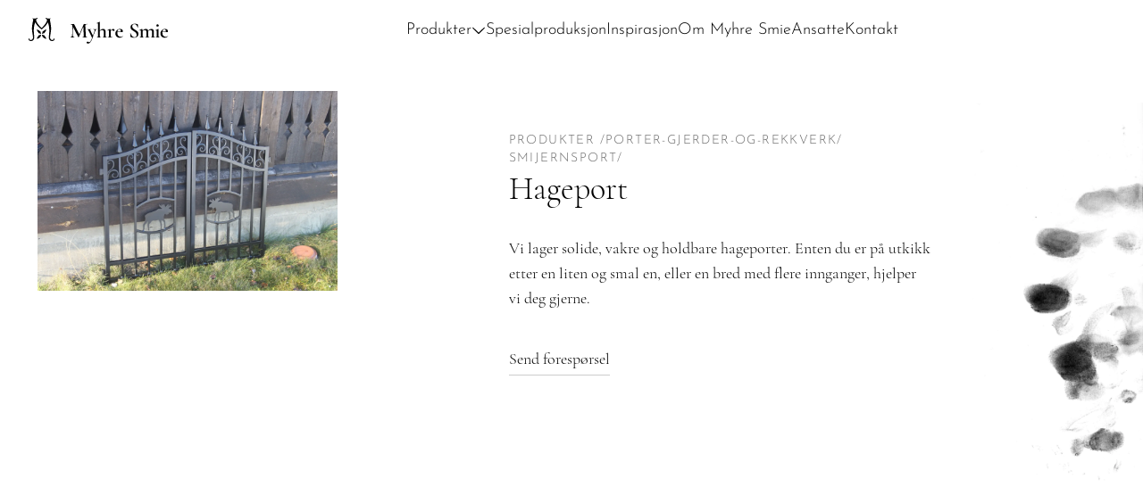

--- FILE ---
content_type: text/html; charset=utf-8
request_url: https://www.myhre-smie.no/produkter/porter-gjerder-og-rekkverk/smijernsport/hageport
body_size: 16914
content:
<!DOCTYPE html><html><head><meta charSet="utf-8"/><meta name="viewport" content="width=device-width"/><meta name="robots" content="index,follow"/><meta name="twitter:card" content="summary_large_image"/><meta property="og:url" content="https://myhre-smie.no/"/><meta property="og:type" content="website"/><meta property="og:image"/><meta property="og:image:width" content="1200"/><meta property="og:image:height" content="630"/><meta property="og:locale" content="no_NO"/><meta property="og:site_name" content="site_name"/><title>Hageport<!-- --> - Myhre Smie</title><link rel="apple-touch-icon" sizes="180x180" href="/favicon/apple-touch-icon.png"/><link rel="icon" type="image/png" sizes="32x32" href="/favicon/favicon-32x32.png"/><link rel="icon" type="image/png" sizes="16x16" href="/favicon/favicon-16x16.png"/><link rel="manifest" href="/favicon/site.webmanifest"/><link rel="manifest" href="/site.webmanifest"/><link rel="mask-icon" href="/safari-pinned-tab.svg" color="#5bbad5"/><meta name="msapplication-TileColor" content="#da532c"/><meta name="theme-color" content="#ffffff"/><link rel="preload" as="image" imageSrcSet="/_next/image?url=%2F_next%2Fstatic%2Fmedia%2Ffingeravtrykk.af4e1f63.jpg&amp;w=640&amp;q=75 640w, /_next/image?url=%2F_next%2Fstatic%2Fmedia%2Ffingeravtrykk.af4e1f63.jpg&amp;w=750&amp;q=75 750w, /_next/image?url=%2F_next%2Fstatic%2Fmedia%2Ffingeravtrykk.af4e1f63.jpg&amp;w=828&amp;q=75 828w, /_next/image?url=%2F_next%2Fstatic%2Fmedia%2Ffingeravtrykk.af4e1f63.jpg&amp;w=1080&amp;q=75 1080w, /_next/image?url=%2F_next%2Fstatic%2Fmedia%2Ffingeravtrykk.af4e1f63.jpg&amp;w=1200&amp;q=75 1200w, /_next/image?url=%2F_next%2Fstatic%2Fmedia%2Ffingeravtrykk.af4e1f63.jpg&amp;w=1920&amp;q=75 1920w, /_next/image?url=%2F_next%2Fstatic%2Fmedia%2Ffingeravtrykk.af4e1f63.jpg&amp;w=2048&amp;q=75 2048w, /_next/image?url=%2F_next%2Fstatic%2Fmedia%2Ffingeravtrykk.af4e1f63.jpg&amp;w=3840&amp;q=75 3840w" imageSizes="100vw"/><link rel="preload" as="image" imageSrcSet="/_next/image?url=https%3A%2F%2Fcdn.sanity.io%2Fimages%2F21h1v21o%2Fproduction%2Fa7649c9663b3ef3f50b2502220c14fd1d2a26bef-3456x2304.jpg&amp;w=16&amp;q=75 16w, /_next/image?url=https%3A%2F%2Fcdn.sanity.io%2Fimages%2F21h1v21o%2Fproduction%2Fa7649c9663b3ef3f50b2502220c14fd1d2a26bef-3456x2304.jpg&amp;w=32&amp;q=75 32w, /_next/image?url=https%3A%2F%2Fcdn.sanity.io%2Fimages%2F21h1v21o%2Fproduction%2Fa7649c9663b3ef3f50b2502220c14fd1d2a26bef-3456x2304.jpg&amp;w=48&amp;q=75 48w, /_next/image?url=https%3A%2F%2Fcdn.sanity.io%2Fimages%2F21h1v21o%2Fproduction%2Fa7649c9663b3ef3f50b2502220c14fd1d2a26bef-3456x2304.jpg&amp;w=64&amp;q=75 64w, /_next/image?url=https%3A%2F%2Fcdn.sanity.io%2Fimages%2F21h1v21o%2Fproduction%2Fa7649c9663b3ef3f50b2502220c14fd1d2a26bef-3456x2304.jpg&amp;w=96&amp;q=75 96w, /_next/image?url=https%3A%2F%2Fcdn.sanity.io%2Fimages%2F21h1v21o%2Fproduction%2Fa7649c9663b3ef3f50b2502220c14fd1d2a26bef-3456x2304.jpg&amp;w=128&amp;q=75 128w, /_next/image?url=https%3A%2F%2Fcdn.sanity.io%2Fimages%2F21h1v21o%2Fproduction%2Fa7649c9663b3ef3f50b2502220c14fd1d2a26bef-3456x2304.jpg&amp;w=256&amp;q=75 256w, /_next/image?url=https%3A%2F%2Fcdn.sanity.io%2Fimages%2F21h1v21o%2Fproduction%2Fa7649c9663b3ef3f50b2502220c14fd1d2a26bef-3456x2304.jpg&amp;w=384&amp;q=75 384w, /_next/image?url=https%3A%2F%2Fcdn.sanity.io%2Fimages%2F21h1v21o%2Fproduction%2Fa7649c9663b3ef3f50b2502220c14fd1d2a26bef-3456x2304.jpg&amp;w=640&amp;q=75 640w, /_next/image?url=https%3A%2F%2Fcdn.sanity.io%2Fimages%2F21h1v21o%2Fproduction%2Fa7649c9663b3ef3f50b2502220c14fd1d2a26bef-3456x2304.jpg&amp;w=750&amp;q=75 750w, /_next/image?url=https%3A%2F%2Fcdn.sanity.io%2Fimages%2F21h1v21o%2Fproduction%2Fa7649c9663b3ef3f50b2502220c14fd1d2a26bef-3456x2304.jpg&amp;w=828&amp;q=75 828w, /_next/image?url=https%3A%2F%2Fcdn.sanity.io%2Fimages%2F21h1v21o%2Fproduction%2Fa7649c9663b3ef3f50b2502220c14fd1d2a26bef-3456x2304.jpg&amp;w=1080&amp;q=75 1080w, /_next/image?url=https%3A%2F%2Fcdn.sanity.io%2Fimages%2F21h1v21o%2Fproduction%2Fa7649c9663b3ef3f50b2502220c14fd1d2a26bef-3456x2304.jpg&amp;w=1200&amp;q=75 1200w, /_next/image?url=https%3A%2F%2Fcdn.sanity.io%2Fimages%2F21h1v21o%2Fproduction%2Fa7649c9663b3ef3f50b2502220c14fd1d2a26bef-3456x2304.jpg&amp;w=1920&amp;q=75 1920w, /_next/image?url=https%3A%2F%2Fcdn.sanity.io%2Fimages%2F21h1v21o%2Fproduction%2Fa7649c9663b3ef3f50b2502220c14fd1d2a26bef-3456x2304.jpg&amp;w=2048&amp;q=75 2048w, /_next/image?url=https%3A%2F%2Fcdn.sanity.io%2Fimages%2F21h1v21o%2Fproduction%2Fa7649c9663b3ef3f50b2502220c14fd1d2a26bef-3456x2304.jpg&amp;w=3840&amp;q=75 3840w" imageSizes="(max-width: 1200px) 100%, 1200px"/><meta name="next-head-count" content="15"/><link rel="preload" href="/_next/static/css/65a36122d6077258.css" as="style"/><link rel="stylesheet" href="/_next/static/css/65a36122d6077258.css" data-n-g=""/><link rel="preload" href="/_next/static/css/cf794147d56f04fb.css" as="style"/><link rel="stylesheet" href="/_next/static/css/cf794147d56f04fb.css" data-n-p=""/><noscript data-n-css=""></noscript><script defer="" nomodule="" src="/_next/static/chunks/polyfills-c67a75d1b6f99dc8.js"></script><script src="/_next/static/chunks/webpack-a5aac945a6298f4d.js" defer=""></script><script src="/_next/static/chunks/framework-048b9b79c8a8a663.js" defer=""></script><script src="/_next/static/chunks/main-8c1c56de98344a61.js" defer=""></script><script src="/_next/static/chunks/pages/_app-f61f3e9bc244a8fa.js" defer=""></script><script src="/_next/static/chunks/361-21485d045ba49704.js" defer=""></script><script src="/_next/static/chunks/630-0fb69c86b29f53a1.js" defer=""></script><script src="/_next/static/chunks/414-22f4e21eb0e54e29.js" defer=""></script><script src="/_next/static/chunks/pages/produkter/%5B...slug%5D-98188fc9011caa43.js" defer=""></script><script src="/_next/static/FsKj-ZTdhNn6q7vMu3F9s/_buildManifest.js" defer=""></script><script src="/_next/static/FsKj-ZTdhNn6q7vMu3F9s/_ssgManifest.js" defer=""></script></head><body><div id="__next"><link rel="apple-touch-icon" sizes="180x180" href="/favicon/apple-touch-icon.png"/><link rel="icon" type="image/png" sizes="32x32" href="/favicon/favicon-32x32.png"/><link rel="icon" type="image/png" sizes="16x16" href="/favicon/favicon-16x16.png"/><link rel="manifest" href="/favicon/site.webmanifest"/><link rel="manifest" href="/site.webmanifest"/><link rel="mask-icon" href="/safari-pinned-tab.svg" color="#5bbad5"/><meta name="msapplication-TileColor" content="#da532c"/><meta name="theme-color" content="#ffffff"/><meta name="p:domain_verify" content="dd48898fa80396769506719175f5ef5b"/><a class="skip-main" href="#main">Hopp til hovedinnhold</a><div id="fixedMenu" class=" bg-white px-[5vw] opacity-100 z-10 inset-0  h-0 fixed max-h-[40rem] transition-all duration-700 ease-out  mt-0 top-[-0vh] inset-0 "> </div><header class=" active max-h-[60px] ease-out transition-all duration-500 z-20  false hello  bg-[white] opacity-100 top-0  sticky"><nav id="navigation" class="  bg-[#ffffff]  shadow-[0_10px_60px_-15px_rgba(0,0,0,0.2)]    black-nav relative z-20 "><section class="x-section"><div class="x-content-container full"><div class="grid grid-flow-col p-4 z-60"><button class=" null absolute left-[5vw] top-3 text-3xl" color="black">=</button><div class="justify-self-center "><div><svg width="157" height="29" style="transition:fill 500ms;fill:#000" xmlns="http://www.w3.org/2000/svg"><path d="M65.992 21.71c.032 0 .048.048.048.145 0 .097-.016.145-.048.145-.533 0-.96-.008-1.283-.024l-1.743-.024-1.694.024c-.29.016-.702.024-1.234.024-.032 0-.049-.048-.049-.145 0-.097.017-.145.049-.145.71 0 1.186-.081 1.428-.242.242-.162.363-.5.363-1.017l-.024-.412-.484-10.262-5.156 12.054c-.032.064-.096.096-.193.096a.3.3 0 0 1-.218-.096l-6.05-11.957-.219 9.197c-.016.856.145 1.51.484 1.96.355.453.88.679 1.573.679.049 0 .073.048.073.145 0 .097-.024.145-.073.145-.435 0-.774-.008-1.016-.024l-1.331-.024-1.428.024c-.242.016-.581.024-1.017.024-.048 0-.072-.048-.072-.145 0-.097.024-.145.072-.145.662 0 1.17-.226 1.525-.678.371-.452.565-1.105.581-1.96l.218-10.408c-.29-.516-.613-.895-.968-1.138a1.988 1.988 0 0 0-1.186-.363c-.049 0-.073-.048-.073-.145 0-.097.024-.145.073-.145l1.04.024c.21.016.484.024.823.024l1.138-.024c.129-.016.29-.024.484-.024.21 0 .38.08.508.242.13.145.331.484.605 1.017l5.325 10.383 4.816-11.037c.097-.226.202-.38.315-.46a.61.61 0 0 1 .412-.145c.112 0 .258.008.435.024.178.016.396.024.654.024l1.307-.024c.21-.016.524-.024.944-.024.032 0 .048.048.048.145 0 .097-.016.145-.048.145-.775 0-1.34.146-1.695.436-.339.274-.492.734-.46 1.38l.533 11.06c.032.5.097.864.194 1.09.096.226.266.379.508.46.242.08.637.12 1.186.12Zm10.567-9.052c.032 0 .049.048.049.145 0 .097-.017.145-.049.145-.484 0-.903.194-1.258.58-.34.388-.654.977-.944 1.768l-2.784 7.382c-.58 1.549-1.137 2.767-1.67 3.654-.532.888-1.073 1.517-1.621 1.888a3.078 3.078 0 0 1-1.816.581c-.451 0-.798-.097-1.04-.29-.258-.178-.388-.452-.388-.823 0-.323.105-.573.315-.75.194-.162.436-.243.726-.243.194 0 .355.025.484.073.145.065.29.145.436.242.161.097.298.17.411.218.13.048.283.072.46.072.371 0 .71-.153 1.017-.46.323-.29.653-.782.992-1.476.355-.694.775-1.678 1.259-2.953l-3.824-7.745c-.355-.693-.638-1.153-.848-1.38a.917.917 0 0 0-.726-.338c-.048 0-.072-.048-.072-.145 0-.097.024-.145.072-.145.42 0 .743.008.969.024l.943.024 1.646-.024c.242-.016.573-.024.992-.024.049 0 .073.048.073.145 0 .097-.024.145-.073.145-.435 0-.758.04-.968.121-.193.065-.29.194-.29.387 0 .146.04.29.121.436l2.953 6.1 1.621-4.696c.146-.42.218-.775.218-1.065 0-.855-.54-1.283-1.621-1.283-.033 0-.049-.048-.049-.145 0-.097.016-.145.049-.145.435 0 .766.008.992.024l1.452.024.944-.024c.177-.016.46-.024.847-.024Zm11.078 9.052c.064 0 .097.048.097.145 0 .097-.033.145-.097.145-.404 0-.726-.008-.969-.024l-1.379-.024-1.38.024c-.242.016-.564.024-.968.024-.048 0-.072-.048-.072-.145 0-.097.024-.145.072-.145.533 0 .896-.113 1.09-.34.193-.241.29-.685.29-1.33v-3.607c0-1.775-.694-2.662-2.082-2.662-.435 0-.879.105-1.33.315-.437.193-.824.46-1.163.798v5.155c0 .662.09 1.106.267 1.332.193.226.564.339 1.113.339.065 0 .097.048.097.145 0 .097-.032.145-.097.145-.403 0-.726-.008-.968-.024l-1.38-.024-1.38.024c-.241.016-.564.024-.967.024-.049 0-.073-.048-.073-.145 0-.097.024-.145.073-.145.532 0 .895-.113 1.089-.34.193-.241.29-.685.29-1.33V7.671c0-.565-.056-.968-.17-1.21-.112-.259-.298-.388-.556-.388-.242 0-.573.097-.992.29h-.025c-.048 0-.096-.04-.145-.12-.032-.097-.024-.154.025-.17l3.364-1.597.12-.024c.065 0 .13.032.194.096.081.065.121.122.121.17V14.4c1.162-1.339 2.397-2.009 3.704-2.009.887 0 1.573.267 2.057.799.5.533.75 1.259.75 2.178v4.671c0 .662.089 1.106.266 1.332.194.226.565.339 1.114.339Zm7.04-9.295c.37 0 .725.122 1.064.364.34.242.509.532.509.87 0 .308-.097.558-.29.751-.178.194-.428.29-.751.29-.21 0-.387-.04-.533-.12a2.957 2.957 0 0 1-.411-.388 1.95 1.95 0 0 0-.387-.314.69.69 0 0 0-.412-.121c-.177 0-.37.072-.58.217-.194.13-.5.412-.92.848v5.228c0 .451.064.798.193 1.04.13.226.347.388.654.484.306.097.758.146 1.355.146.065 0 .097.048.097.145 0 .097-.032.145-.097.145-.532 0-.96-.008-1.283-.024l-1.912-.024-1.403.024c-.226.016-.541.024-.944.024-.049 0-.073-.048-.073-.145 0-.097.024-.145.073-.145.548 0 .911-.113 1.089-.34.177-.225.266-.669.266-1.33v-4.623c0-.517-.065-.896-.194-1.138-.113-.242-.306-.363-.58-.363-.243 0-.646.121-1.21.363h-.025c-.064 0-.113-.04-.145-.12-.032-.082-.024-.13.024-.146l3.17-1.55a1.02 1.02 0 0 1 .17-.047c.162 0 .323.177.484.532.162.339.258.79.29 1.355.63-.71 1.154-1.202 1.574-1.476.42-.274.799-.412 1.137-.412Zm10.898 8.06c.032 0 .065.032.097.097.048.065.056.113.024.145-.597.549-1.194.952-1.791 1.21a5.103 5.103 0 0 1-1.936.363c-.984 0-1.84-.217-2.566-.653a4.542 4.542 0 0 1-1.645-1.718 4.89 4.89 0 0 1-.557-2.3c0-.952.234-1.823.702-2.614a5.05 5.05 0 0 1 1.912-1.863c.823-.468 1.734-.702 2.735-.702.968 0 1.718.234 2.251.702.532.468.798 1.161.798 2.081 0 .468-.096.702-.29.702l-5.906.024a6.434 6.434 0 0 0-.024.654c0 1.42.323 2.55.968 3.388.662.823 1.598 1.235 2.808 1.235.452 0 .831-.049 1.137-.146.307-.113.718-.306 1.235-.58l.048-.025Zm-3.897-7.551c-.597 0-1.089.234-1.476.702-.371.452-.621 1.08-.75 1.888l3.872-.073c-.032-1.678-.581-2.517-1.646-2.517Zm14.411-3.485c0 .597.146 1.129.436 1.597a5.2 5.2 0 0 0 1.113 1.186c.452.339 1.057.742 1.816 1.21.823.516 1.468.96 1.936 1.331a4.76 4.76 0 0 1 1.21 1.38c.339.532.508 1.162.508 1.888 0 .823-.218 1.557-.653 2.202-.42.646-1.025 1.154-1.815 1.525-.775.355-1.662.532-2.663.532a8.856 8.856 0 0 1-2.105-.266c-.71-.177-1.251-.395-1.622-.653-.145-.097-.226-.25-.242-.46l-.145-3.679v-.024c0-.065.04-.097.121-.097.08-.016.129.008.145.073.532 1.339 1.137 2.436 1.815 3.291.694.855 1.573 1.283 2.638 1.283.694 0 1.275-.186 1.743-.557.468-.387.702-1.024.702-1.912 0-.71-.162-1.33-.484-1.863a4.417 4.417 0 0 0-1.162-1.332 27.223 27.223 0 0 0-1.864-1.307c-.774-.5-1.379-.92-1.815-1.258a5.008 5.008 0 0 1-1.113-1.283c-.307-.516-.46-1.113-.46-1.79 0-.84.234-1.55.702-2.13a4.106 4.106 0 0 1 1.815-1.284 6.575 6.575 0 0 1 2.372-.435c.549 0 1.097.056 1.646.17.548.096 1.008.225 1.379.386.242.097.363.25.363.46l.073 3.292c0 .048-.048.08-.145.097-.081.016-.129 0-.145-.049a10.256 10.256 0 0 0-1.307-2.662c-.533-.807-1.34-1.21-2.421-1.21-.726 0-1.307.21-1.742.63-.42.419-.63.991-.63 1.718Zm25.555 12.27c.065 0 .097.049.097.146 0 .097-.032.145-.097.145-.403 0-.726-.008-.968-.024l-1.38-.024-1.379.024c-.242.016-.565.024-.968.024-.049 0-.073-.048-.073-.145 0-.097.024-.145.073-.145.532 0 .895-.113 1.089-.34.193-.241.29-.685.29-1.33v-3.607c0-.903-.161-1.573-.484-2.009-.306-.435-.782-.653-1.428-.653a2.99 2.99 0 0 0-1.307.315c-.436.21-.815.492-1.137.847v5.106c0 .662.088 1.106.266 1.332.193.226.565.339 1.113.339.049 0 .073.048.073.145 0 .097-.024.145-.073.145-.403 0-.726-.008-.968-.024l-1.404-.024-1.379.024c-.242.016-.565.024-.968.024-.049 0-.073-.048-.073-.145 0-.097.024-.145.073-.145.548 0 .911-.113 1.089-.34.193-.225.29-.669.29-1.33v-3.607c0-.903-.161-1.573-.484-2.009-.307-.435-.783-.653-1.428-.653-.403 0-.815.097-1.234.29a3.83 3.83 0 0 0-1.114.775v5.204c0 .661.089 1.105.267 1.33.177.227.54.34 1.089.34.048 0 .072.048.072.145 0 .097-.024.145-.072.145-.404 0-.718-.008-.944-.024l-1.404-.024-1.404.024c-.226.016-.54.024-.944.024-.048 0-.072-.048-.072-.145 0-.097.024-.145.072-.145.549 0 .912-.113 1.089-.34.178-.225.267-.669.267-1.33v-4.623c0-.517-.065-.896-.194-1.138-.113-.242-.306-.363-.581-.363-.242 0-.645.121-1.21.363h-.024c-.065 0-.113-.04-.145-.12-.033-.082-.025-.13.024-.146l3.17-1.55c.097-.031.154-.047.17-.047.161 0 .323.185.484.556.177.355.274.823.29 1.404 1.081-1.323 2.259-1.985 3.534-1.985.742 0 1.339.186 1.791.557.452.355.734.88.847 1.573 1.146-1.42 2.372-2.13 3.679-2.13.855 0 1.509.25 1.961.75.467.485.701 1.227.701 2.227v4.671c0 .662.089 1.106.267 1.332.193.226.564.339 1.113.339Zm2.795-11.835c-.42 0-.751-.113-.993-.339-.226-.226-.339-.548-.339-.968 0-.403.113-.71.339-.92.242-.225.573-.338.993-.338.403 0 .718.113.943.339.226.21.339.516.339.92 0 .419-.113.741-.339.967-.209.226-.524.34-.943.34ZM142.212 22c-.049 0-.073-.048-.073-.145 0-.097.024-.145.073-.145.548 0 .911-.113 1.089-.34.177-.225.266-.669.266-1.33v-4.405c0-.549-.056-.944-.169-1.186-.113-.259-.307-.388-.581-.388-.242 0-.557.097-.944.29h-.024c-.065 0-.113-.04-.145-.12-.033-.08-.025-.137.024-.17l3.485-1.621.073-.024c.064 0 .129.04.193.12.081.065.121.122.121.17v.508a51.68 51.68 0 0 0-.048 2.396v4.43c0 .661.089 1.105.266 1.33.194.227.565.34 1.113.34.049 0 .073.048.073.145 0 .097-.024.145-.073.145-.403 0-.726-.008-.968-.024l-1.403-.024-1.404.024c-.226.016-.541.024-.944.024Zm13.811-1.525c.032 0 .064.032.097.097.048.065.056.113.024.145-.597.549-1.194.952-1.791 1.21a5.108 5.108 0 0 1-1.937.363c-.984 0-1.839-.217-2.565-.653a4.541 4.541 0 0 1-1.646-1.718 4.891 4.891 0 0 1-.557-2.3c0-.952.234-1.823.702-2.614a5.055 5.055 0 0 1 1.912-1.863c.823-.468 1.735-.702 2.735-.702.968 0 1.719.234 2.251.702.533.468.799 1.161.799 2.081 0 .468-.097.702-.29.702l-5.906.024a6.507 6.507 0 0 0-.024.654c0 1.42.322 2.55.968 3.388.661.823 1.597 1.235 2.807 1.235.452 0 .831-.049 1.138-.146.307-.113.718-.306 1.234-.58l.049-.025Zm-3.897-7.551c-.597 0-1.089.234-1.476.702-.371.452-.622 1.08-.751 1.888l3.873-.073c-.032-1.678-.581-2.517-1.646-2.517ZM28.591 22.98c-.383 0-.324.406-.324.406 0 .967-.766 1.474-1.595 1.474-.664 0-1.373-.265-1.864-.794-.46-.496-.746-1.184-.746-2.071 0-2.163 1.162-6.177 1.16-9.48-.003-5.11-1.37-9.597-1.37-10.653 0-.503.591-.734.721-.8.123-.07.235-.157.235-.233 0-.078-.032-.225-.264-.225-.282 0-1.276.145-2.593.145C20.636.75 19.36 0 19.111 0c-.214 0-.277.207-.277.302 0 .144.246.416.66.655.912.526 1.143 1.497 1.2 1.876-.145.606-.348 1.233-.606 1.736-1.817 3.538-4.764 6.13-5.385 6.736 0 0-.082.062-.165.062-.085 0-.165-.062-.165-.062-.622-.606-3.751-3.574-5.377-7.026a9.744 9.744 0 0 1-.588-1.683c.083-.42.34-1.177 1.139-1.64.414-.238.662-.51.662-.654 0-.095-.064-.302-.277-.302-.25 0-1.526.75-2.84.75C5.773.75 4.778.603 4.498.603c-.232 0-.264.147-.264.225 0 .076.11.163.235.232.128.067.718.298.718.801 0 1.056-1.366 5.543-1.368 10.653-.002 3.303 1.16 7.317 1.16 9.48 0 .887-.285 1.575-.746 2.07-.491.53-1.2.795-1.865.795-.828 0-1.595-.507-1.595-1.474 0 0 .06-.407-.322-.407-.383 0-.452.232-.452.48 0 1.388.666 1.954 1.43 2.327.83.403 2.777.33 4.009-1.046.514-.576.894-1.665.894-2.635 0-1.96-.503-4.906-.503-8.04 0-4.186.705-6.376 1.394-8.362l.339-.83c.167.46.373.917.603 1.368 1.402 2.722 4.084 4.908 5.411 6.01.285.238.734.688.978.688s.633-.4.919-.64c1.331-1.112 4.042-3.338 5.443-6.058.222-.435.42-.873.584-1.315l.317.777c.69 1.986 1.394 4.176 1.394 8.361 0 3.135-.503 6.081-.503 8.04 0 .971.378 2.06.893 2.636 1.233 1.377 3.18 1.45 4.01 1.046.764-.373 1.43-.94 1.43-2.328 0-.247-.069-.479-.451-.479Z"></path><path d="M17.135 14.32c-.731.546-1.382 1.082-1.496 1.198-.285.285-.081.479-.12.781a1.626 1.626 0 0 1-.449.963c-.1.1-.146.298.062.506.209.21.42.185.525.081.23-.23.598-.404.963-.45.303-.037.497.166.782-.119.114-.115.651-.765 1.197-1.495.42-.56.956-1.572 1.18-1.988.084-.155.102-.222.042-.282l-.209-.209-.207-.207c-.062-.06-.128-.042-.282.04-.432.23-1.43.761-1.988 1.181ZM18.543 20.959c-.547-.73-1.083-1.381-1.198-1.496-.285-.285-.478-.08-.781-.12a1.625 1.625 0 0 1-.963-.449c-.1-.1-.299-.146-.507.063-.208.207-.185.42-.08.524.23.23.404.598.451.963.036.304-.167.497.117.783.116.113.766.65 1.496 1.196.56.421 1.572.957 1.988 1.18.154.084.221.102.281.042l.209-.208.208-.208c.06-.061.041-.128-.04-.282-.23-.432-.761-1.429-1.181-1.988ZM11.944 22.407c.73-.546 1.381-1.083 1.495-1.198.285-.285.081-.479.12-.78.046-.366.192-.706.45-.964.1-.1.146-.298-.062-.507-.209-.208-.42-.185-.525-.08-.23.23-.598.404-.963.45-.304.037-.498-.166-.783.119-.114.115-.65.765-1.197 1.495-.42.56-.956 1.572-1.18 1.988-.083.155-.102.221-.042.282l.21.21.207.207c.06.06.128.041.282-.041.432-.23 1.428-.761 1.988-1.18ZM10.495 15.808c.547.73 1.083 1.38 1.199 1.495.285.285.478.081.78.12.366.046.706.192.964.45.1.1.298.146.506-.062.208-.209.185-.42.081-.525a1.725 1.725 0 0 1-.451-.963c-.036-.304.166-.498-.118-.782-.115-.115-.765-.651-1.496-1.198-.559-.42-1.571-.956-1.987-1.18-.155-.084-.222-.101-.282-.042l-.209.21-.208.207c-.06.06-.04.128.04.281.23.433.761 1.43 1.181 1.99Z"></path></svg></div></div></div></div></section></nav></header><div class="x-page-container   bg-white"><main><noscript><iframe src="https://www.googletagmanager.com/ns.html?id=GTM-WXK324G" height="0" width="0" style="display:none;visibility:hidden"></iframe></noscript><div class="x-section no-overflow "><div class="invisible md:visible top-[-1rem] z-[0] w-[calc(15vw)] max-w-[calc(12vh+15rem)] pointer-events-none h-full right-0 max-w-content absolute"><img alt="" sizes="100vw" srcSet="/_next/image?url=%2F_next%2Fstatic%2Fmedia%2Ffingeravtrykk.af4e1f63.jpg&amp;w=640&amp;q=75 640w, /_next/image?url=%2F_next%2Fstatic%2Fmedia%2Ffingeravtrykk.af4e1f63.jpg&amp;w=750&amp;q=75 750w, /_next/image?url=%2F_next%2Fstatic%2Fmedia%2Ffingeravtrykk.af4e1f63.jpg&amp;w=828&amp;q=75 828w, /_next/image?url=%2F_next%2Fstatic%2Fmedia%2Ffingeravtrykk.af4e1f63.jpg&amp;w=1080&amp;q=75 1080w, /_next/image?url=%2F_next%2Fstatic%2Fmedia%2Ffingeravtrykk.af4e1f63.jpg&amp;w=1200&amp;q=75 1200w, /_next/image?url=%2F_next%2Fstatic%2Fmedia%2Ffingeravtrykk.af4e1f63.jpg&amp;w=1920&amp;q=75 1920w, /_next/image?url=%2F_next%2Fstatic%2Fmedia%2Ffingeravtrykk.af4e1f63.jpg&amp;w=2048&amp;q=75 2048w, /_next/image?url=%2F_next%2Fstatic%2Fmedia%2Ffingeravtrykk.af4e1f63.jpg&amp;w=3840&amp;q=75 3840w" src="/_next/image?url=%2F_next%2Fstatic%2Fmedia%2Ffingeravtrykk.af4e1f63.jpg&amp;w=3840&amp;q=75" decoding="async" data-nimg="fill" class="z-[0] rotate-180 object-contain" style="position:absolute;height:100%;width:100%;left:0;top:0;right:0;bottom:0;color:transparent"/></div><div class="grid-row md:w-[100vw] md:max-w-[100vw] min-h-[calc(100vh)] md:grid-cols-5 mt-[-80px] items-start relative "><div class="grid-col  grid-flow-row  w-[95vw]   px-3 md:px-0 pb-12 md:col-span-2   md:grid-cols-3 md:grid-flow-col mx-2 md:ml-12   grid  "><div class="grid-row md:sticky md:top-0 "><div class="grid-col  col-span-3"><div class="md:mt-[calc(5rem+8vw)]"><div class="relative w-full md:h-[60vh] md:max-w-[calc(5rem+20vw)]"><img sizes="(max-width: 1200px) 100%, 1200px" srcSet="/_next/image?url=https%3A%2F%2Fcdn.sanity.io%2Fimages%2F21h1v21o%2Fproduction%2Fa7649c9663b3ef3f50b2502220c14fd1d2a26bef-3456x2304.jpg&amp;w=16&amp;q=75 16w, /_next/image?url=https%3A%2F%2Fcdn.sanity.io%2Fimages%2F21h1v21o%2Fproduction%2Fa7649c9663b3ef3f50b2502220c14fd1d2a26bef-3456x2304.jpg&amp;w=32&amp;q=75 32w, /_next/image?url=https%3A%2F%2Fcdn.sanity.io%2Fimages%2F21h1v21o%2Fproduction%2Fa7649c9663b3ef3f50b2502220c14fd1d2a26bef-3456x2304.jpg&amp;w=48&amp;q=75 48w, /_next/image?url=https%3A%2F%2Fcdn.sanity.io%2Fimages%2F21h1v21o%2Fproduction%2Fa7649c9663b3ef3f50b2502220c14fd1d2a26bef-3456x2304.jpg&amp;w=64&amp;q=75 64w, /_next/image?url=https%3A%2F%2Fcdn.sanity.io%2Fimages%2F21h1v21o%2Fproduction%2Fa7649c9663b3ef3f50b2502220c14fd1d2a26bef-3456x2304.jpg&amp;w=96&amp;q=75 96w, /_next/image?url=https%3A%2F%2Fcdn.sanity.io%2Fimages%2F21h1v21o%2Fproduction%2Fa7649c9663b3ef3f50b2502220c14fd1d2a26bef-3456x2304.jpg&amp;w=128&amp;q=75 128w, /_next/image?url=https%3A%2F%2Fcdn.sanity.io%2Fimages%2F21h1v21o%2Fproduction%2Fa7649c9663b3ef3f50b2502220c14fd1d2a26bef-3456x2304.jpg&amp;w=256&amp;q=75 256w, /_next/image?url=https%3A%2F%2Fcdn.sanity.io%2Fimages%2F21h1v21o%2Fproduction%2Fa7649c9663b3ef3f50b2502220c14fd1d2a26bef-3456x2304.jpg&amp;w=384&amp;q=75 384w, /_next/image?url=https%3A%2F%2Fcdn.sanity.io%2Fimages%2F21h1v21o%2Fproduction%2Fa7649c9663b3ef3f50b2502220c14fd1d2a26bef-3456x2304.jpg&amp;w=640&amp;q=75 640w, /_next/image?url=https%3A%2F%2Fcdn.sanity.io%2Fimages%2F21h1v21o%2Fproduction%2Fa7649c9663b3ef3f50b2502220c14fd1d2a26bef-3456x2304.jpg&amp;w=750&amp;q=75 750w, /_next/image?url=https%3A%2F%2Fcdn.sanity.io%2Fimages%2F21h1v21o%2Fproduction%2Fa7649c9663b3ef3f50b2502220c14fd1d2a26bef-3456x2304.jpg&amp;w=828&amp;q=75 828w, /_next/image?url=https%3A%2F%2Fcdn.sanity.io%2Fimages%2F21h1v21o%2Fproduction%2Fa7649c9663b3ef3f50b2502220c14fd1d2a26bef-3456x2304.jpg&amp;w=1080&amp;q=75 1080w, /_next/image?url=https%3A%2F%2Fcdn.sanity.io%2Fimages%2F21h1v21o%2Fproduction%2Fa7649c9663b3ef3f50b2502220c14fd1d2a26bef-3456x2304.jpg&amp;w=1200&amp;q=75 1200w, /_next/image?url=https%3A%2F%2Fcdn.sanity.io%2Fimages%2F21h1v21o%2Fproduction%2Fa7649c9663b3ef3f50b2502220c14fd1d2a26bef-3456x2304.jpg&amp;w=1920&amp;q=75 1920w, /_next/image?url=https%3A%2F%2Fcdn.sanity.io%2Fimages%2F21h1v21o%2Fproduction%2Fa7649c9663b3ef3f50b2502220c14fd1d2a26bef-3456x2304.jpg&amp;w=2048&amp;q=75 2048w, /_next/image?url=https%3A%2F%2Fcdn.sanity.io%2Fimages%2F21h1v21o%2Fproduction%2Fa7649c9663b3ef3f50b2502220c14fd1d2a26bef-3456x2304.jpg&amp;w=3840&amp;q=75 3840w" src="/_next/image?url=https%3A%2F%2Fcdn.sanity.io%2Fimages%2F21h1v21o%2Fproduction%2Fa7649c9663b3ef3f50b2502220c14fd1d2a26bef-3456x2304.jpg&amp;w=3840&amp;q=75" width="0" height="0" decoding="async" data-nimg="1" class="w-full h-auto" style="color:transparent;background-size:cover;background-position:50% 50%;background-repeat:no-repeat;background-image:url(&quot;data:image/svg+xml;charset=utf-8,%3Csvg xmlns=&#x27;http%3A//www.w3.org/2000/svg&#x27;%3E%3Cimage style=&#x27;filter:blur(20px)&#x27; x=&#x27;0&#x27; y=&#x27;0&#x27; height=&#x27;100%25&#x27; width=&#x27;100%25&#x27; href=&#x27;[data-uri]&#x27;/%3E%3C/svg%3E&quot;)"/></div></div></div></div><p class="mt-6 text-lg"><p class="mb-6 text-lg">Vi lager solide, vakre og holdbare hageporter. Enten du er på utkikk etter en liten og smal en, eller en bred med flere innganger, hjelper vi deg gjerne. </p></p><div class="grid justify-start mt-10 text-lg cursor-pointer"><a href="#skjema"><span class="">Send forespørsel</span></a><div class="mt-1 w-full h-[0.5px] bg-black opacity-20"></div></div></div><div class="grid-col  order-first md:order-last md:col-span-3 pt-[5rem] md:pb-[10rem] "><div class="md:max-w-[calc(15vw+17.5rem)] z-[10] md:mt-[25vh] md:min-h-[50vh] ml-[5vw] mr-[5vw]"><div class="z-30 py-12 md:mt-[-5rem]"><h5 class="mb-1 font-sans text-[0.75rem] md:text-sm tracking-widest uppercase opacity-60"><span>Produkter /<a href="/produkter/porter-gjerder-og-rekkverk">porter-gjerder-og-rekkverk</a>/<!-- --> <a href="/produkter/porter-gjerder-og-rekkverk/smijernsport">smijernsport</a>/<!-- --> </span></h5><h1 class="pb-2 text-4xl serif">Hageport</h1><span class="text-xl"></span></div></div></div></div></div><div class="relative"><div class="py-12 keen-slider bg-[#eee] "><div style="opacity:1;height:1139.7260273972604px;max-height:420px;min-width:240px" class="keen-slider__slide transition-[opacity] md:hidden easeOut duration-300 relative"><img sizes="(max-width: 1400px) 100%, 1400px" srcSet="/_next/image?url=https%3A%2F%2Fcdn.sanity.io%2Fimages%2F21h1v21o%2Fproduction%2Ff6055c216e0adcc8a49f1419155dd652b63f2af4-2336x4160.jpg&amp;w=16&amp;q=75 16w, /_next/image?url=https%3A%2F%2Fcdn.sanity.io%2Fimages%2F21h1v21o%2Fproduction%2Ff6055c216e0adcc8a49f1419155dd652b63f2af4-2336x4160.jpg&amp;w=32&amp;q=75 32w, /_next/image?url=https%3A%2F%2Fcdn.sanity.io%2Fimages%2F21h1v21o%2Fproduction%2Ff6055c216e0adcc8a49f1419155dd652b63f2af4-2336x4160.jpg&amp;w=48&amp;q=75 48w, /_next/image?url=https%3A%2F%2Fcdn.sanity.io%2Fimages%2F21h1v21o%2Fproduction%2Ff6055c216e0adcc8a49f1419155dd652b63f2af4-2336x4160.jpg&amp;w=64&amp;q=75 64w, /_next/image?url=https%3A%2F%2Fcdn.sanity.io%2Fimages%2F21h1v21o%2Fproduction%2Ff6055c216e0adcc8a49f1419155dd652b63f2af4-2336x4160.jpg&amp;w=96&amp;q=75 96w, /_next/image?url=https%3A%2F%2Fcdn.sanity.io%2Fimages%2F21h1v21o%2Fproduction%2Ff6055c216e0adcc8a49f1419155dd652b63f2af4-2336x4160.jpg&amp;w=128&amp;q=75 128w, /_next/image?url=https%3A%2F%2Fcdn.sanity.io%2Fimages%2F21h1v21o%2Fproduction%2Ff6055c216e0adcc8a49f1419155dd652b63f2af4-2336x4160.jpg&amp;w=256&amp;q=75 256w, /_next/image?url=https%3A%2F%2Fcdn.sanity.io%2Fimages%2F21h1v21o%2Fproduction%2Ff6055c216e0adcc8a49f1419155dd652b63f2af4-2336x4160.jpg&amp;w=384&amp;q=75 384w, /_next/image?url=https%3A%2F%2Fcdn.sanity.io%2Fimages%2F21h1v21o%2Fproduction%2Ff6055c216e0adcc8a49f1419155dd652b63f2af4-2336x4160.jpg&amp;w=640&amp;q=75 640w, /_next/image?url=https%3A%2F%2Fcdn.sanity.io%2Fimages%2F21h1v21o%2Fproduction%2Ff6055c216e0adcc8a49f1419155dd652b63f2af4-2336x4160.jpg&amp;w=750&amp;q=75 750w, /_next/image?url=https%3A%2F%2Fcdn.sanity.io%2Fimages%2F21h1v21o%2Fproduction%2Ff6055c216e0adcc8a49f1419155dd652b63f2af4-2336x4160.jpg&amp;w=828&amp;q=75 828w, /_next/image?url=https%3A%2F%2Fcdn.sanity.io%2Fimages%2F21h1v21o%2Fproduction%2Ff6055c216e0adcc8a49f1419155dd652b63f2af4-2336x4160.jpg&amp;w=1080&amp;q=75 1080w, /_next/image?url=https%3A%2F%2Fcdn.sanity.io%2Fimages%2F21h1v21o%2Fproduction%2Ff6055c216e0adcc8a49f1419155dd652b63f2af4-2336x4160.jpg&amp;w=1200&amp;q=75 1200w, /_next/image?url=https%3A%2F%2Fcdn.sanity.io%2Fimages%2F21h1v21o%2Fproduction%2Ff6055c216e0adcc8a49f1419155dd652b63f2af4-2336x4160.jpg&amp;w=1920&amp;q=75 1920w, /_next/image?url=https%3A%2F%2Fcdn.sanity.io%2Fimages%2F21h1v21o%2Fproduction%2Ff6055c216e0adcc8a49f1419155dd652b63f2af4-2336x4160.jpg&amp;w=2048&amp;q=75 2048w, /_next/image?url=https%3A%2F%2Fcdn.sanity.io%2Fimages%2F21h1v21o%2Fproduction%2Ff6055c216e0adcc8a49f1419155dd652b63f2af4-2336x4160.jpg&amp;w=3840&amp;q=75 3840w" src="/_next/image?url=https%3A%2F%2Fcdn.sanity.io%2Fimages%2F21h1v21o%2Fproduction%2Ff6055c216e0adcc8a49f1419155dd652b63f2af4-2336x4160.jpg&amp;w=3840&amp;q=75" decoding="async" data-nimg="fill" class="z-0 object-cover " loading="lazy" style="position:absolute;height:100%;width:100%;left:0;top:0;right:0;bottom:0;color:transparent;background-size:cover;background-position:50% 50%;background-repeat:no-repeat;background-image:url(&quot;data:image/svg+xml;charset=utf-8,%3Csvg xmlns=&#x27;http%3A//www.w3.org/2000/svg&#x27;%3E%3Cimage style=&#x27;filter:blur(20px)&#x27; x=&#x27;0&#x27; y=&#x27;0&#x27; height=&#x27;100%25&#x27; width=&#x27;100%25&#x27; href=&#x27;[data-uri]&#x27;/%3E%3C/svg%3E&quot;)"/> </div><div style="opacity:0.7;height:640px;max-height:420px;min-width:360px" class="keen-slider__slide transition-[opacity] md:hidden easeOut duration-300 relative"><img sizes="(max-width: 1400px) 100%, 1400px" srcSet="/_next/image?url=https%3A%2F%2Fcdn.sanity.io%2Fimages%2F21h1v21o%2Fproduction%2F13cd2eb3c618772c14615fd5bb82bfefb66c032c-3456x2304.jpg&amp;w=16&amp;q=75 16w, /_next/image?url=https%3A%2F%2Fcdn.sanity.io%2Fimages%2F21h1v21o%2Fproduction%2F13cd2eb3c618772c14615fd5bb82bfefb66c032c-3456x2304.jpg&amp;w=32&amp;q=75 32w, /_next/image?url=https%3A%2F%2Fcdn.sanity.io%2Fimages%2F21h1v21o%2Fproduction%2F13cd2eb3c618772c14615fd5bb82bfefb66c032c-3456x2304.jpg&amp;w=48&amp;q=75 48w, /_next/image?url=https%3A%2F%2Fcdn.sanity.io%2Fimages%2F21h1v21o%2Fproduction%2F13cd2eb3c618772c14615fd5bb82bfefb66c032c-3456x2304.jpg&amp;w=64&amp;q=75 64w, /_next/image?url=https%3A%2F%2Fcdn.sanity.io%2Fimages%2F21h1v21o%2Fproduction%2F13cd2eb3c618772c14615fd5bb82bfefb66c032c-3456x2304.jpg&amp;w=96&amp;q=75 96w, /_next/image?url=https%3A%2F%2Fcdn.sanity.io%2Fimages%2F21h1v21o%2Fproduction%2F13cd2eb3c618772c14615fd5bb82bfefb66c032c-3456x2304.jpg&amp;w=128&amp;q=75 128w, /_next/image?url=https%3A%2F%2Fcdn.sanity.io%2Fimages%2F21h1v21o%2Fproduction%2F13cd2eb3c618772c14615fd5bb82bfefb66c032c-3456x2304.jpg&amp;w=256&amp;q=75 256w, /_next/image?url=https%3A%2F%2Fcdn.sanity.io%2Fimages%2F21h1v21o%2Fproduction%2F13cd2eb3c618772c14615fd5bb82bfefb66c032c-3456x2304.jpg&amp;w=384&amp;q=75 384w, /_next/image?url=https%3A%2F%2Fcdn.sanity.io%2Fimages%2F21h1v21o%2Fproduction%2F13cd2eb3c618772c14615fd5bb82bfefb66c032c-3456x2304.jpg&amp;w=640&amp;q=75 640w, /_next/image?url=https%3A%2F%2Fcdn.sanity.io%2Fimages%2F21h1v21o%2Fproduction%2F13cd2eb3c618772c14615fd5bb82bfefb66c032c-3456x2304.jpg&amp;w=750&amp;q=75 750w, /_next/image?url=https%3A%2F%2Fcdn.sanity.io%2Fimages%2F21h1v21o%2Fproduction%2F13cd2eb3c618772c14615fd5bb82bfefb66c032c-3456x2304.jpg&amp;w=828&amp;q=75 828w, /_next/image?url=https%3A%2F%2Fcdn.sanity.io%2Fimages%2F21h1v21o%2Fproduction%2F13cd2eb3c618772c14615fd5bb82bfefb66c032c-3456x2304.jpg&amp;w=1080&amp;q=75 1080w, /_next/image?url=https%3A%2F%2Fcdn.sanity.io%2Fimages%2F21h1v21o%2Fproduction%2F13cd2eb3c618772c14615fd5bb82bfefb66c032c-3456x2304.jpg&amp;w=1200&amp;q=75 1200w, /_next/image?url=https%3A%2F%2Fcdn.sanity.io%2Fimages%2F21h1v21o%2Fproduction%2F13cd2eb3c618772c14615fd5bb82bfefb66c032c-3456x2304.jpg&amp;w=1920&amp;q=75 1920w, /_next/image?url=https%3A%2F%2Fcdn.sanity.io%2Fimages%2F21h1v21o%2Fproduction%2F13cd2eb3c618772c14615fd5bb82bfefb66c032c-3456x2304.jpg&amp;w=2048&amp;q=75 2048w, /_next/image?url=https%3A%2F%2Fcdn.sanity.io%2Fimages%2F21h1v21o%2Fproduction%2F13cd2eb3c618772c14615fd5bb82bfefb66c032c-3456x2304.jpg&amp;w=3840&amp;q=75 3840w" src="/_next/image?url=https%3A%2F%2Fcdn.sanity.io%2Fimages%2F21h1v21o%2Fproduction%2F13cd2eb3c618772c14615fd5bb82bfefb66c032c-3456x2304.jpg&amp;w=3840&amp;q=75" decoding="async" data-nimg="fill" class="z-0 object-cover " loading="lazy" style="position:absolute;height:100%;width:100%;left:0;top:0;right:0;bottom:0;color:transparent;background-size:cover;background-position:50% 50%;background-repeat:no-repeat;background-image:url(&quot;data:image/svg+xml;charset=utf-8,%3Csvg xmlns=&#x27;http%3A//www.w3.org/2000/svg&#x27;%3E%3Cimage style=&#x27;filter:blur(20px)&#x27; x=&#x27;0&#x27; y=&#x27;0&#x27; height=&#x27;100%25&#x27; width=&#x27;100%25&#x27; href=&#x27;[data-uri]&#x27;/%3E%3C/svg%3E&quot;)"/> </div><div style="opacity:0.7;height:640px;max-height:420px;min-width:360px" class="keen-slider__slide transition-[opacity] md:hidden easeOut duration-300 relative"><img sizes="(max-width: 1400px) 100%, 1400px" srcSet="/_next/image?url=https%3A%2F%2Fcdn.sanity.io%2Fimages%2F21h1v21o%2Fproduction%2Fa7649c9663b3ef3f50b2502220c14fd1d2a26bef-3456x2304.jpg&amp;w=16&amp;q=75 16w, /_next/image?url=https%3A%2F%2Fcdn.sanity.io%2Fimages%2F21h1v21o%2Fproduction%2Fa7649c9663b3ef3f50b2502220c14fd1d2a26bef-3456x2304.jpg&amp;w=32&amp;q=75 32w, /_next/image?url=https%3A%2F%2Fcdn.sanity.io%2Fimages%2F21h1v21o%2Fproduction%2Fa7649c9663b3ef3f50b2502220c14fd1d2a26bef-3456x2304.jpg&amp;w=48&amp;q=75 48w, /_next/image?url=https%3A%2F%2Fcdn.sanity.io%2Fimages%2F21h1v21o%2Fproduction%2Fa7649c9663b3ef3f50b2502220c14fd1d2a26bef-3456x2304.jpg&amp;w=64&amp;q=75 64w, /_next/image?url=https%3A%2F%2Fcdn.sanity.io%2Fimages%2F21h1v21o%2Fproduction%2Fa7649c9663b3ef3f50b2502220c14fd1d2a26bef-3456x2304.jpg&amp;w=96&amp;q=75 96w, /_next/image?url=https%3A%2F%2Fcdn.sanity.io%2Fimages%2F21h1v21o%2Fproduction%2Fa7649c9663b3ef3f50b2502220c14fd1d2a26bef-3456x2304.jpg&amp;w=128&amp;q=75 128w, /_next/image?url=https%3A%2F%2Fcdn.sanity.io%2Fimages%2F21h1v21o%2Fproduction%2Fa7649c9663b3ef3f50b2502220c14fd1d2a26bef-3456x2304.jpg&amp;w=256&amp;q=75 256w, /_next/image?url=https%3A%2F%2Fcdn.sanity.io%2Fimages%2F21h1v21o%2Fproduction%2Fa7649c9663b3ef3f50b2502220c14fd1d2a26bef-3456x2304.jpg&amp;w=384&amp;q=75 384w, /_next/image?url=https%3A%2F%2Fcdn.sanity.io%2Fimages%2F21h1v21o%2Fproduction%2Fa7649c9663b3ef3f50b2502220c14fd1d2a26bef-3456x2304.jpg&amp;w=640&amp;q=75 640w, /_next/image?url=https%3A%2F%2Fcdn.sanity.io%2Fimages%2F21h1v21o%2Fproduction%2Fa7649c9663b3ef3f50b2502220c14fd1d2a26bef-3456x2304.jpg&amp;w=750&amp;q=75 750w, /_next/image?url=https%3A%2F%2Fcdn.sanity.io%2Fimages%2F21h1v21o%2Fproduction%2Fa7649c9663b3ef3f50b2502220c14fd1d2a26bef-3456x2304.jpg&amp;w=828&amp;q=75 828w, /_next/image?url=https%3A%2F%2Fcdn.sanity.io%2Fimages%2F21h1v21o%2Fproduction%2Fa7649c9663b3ef3f50b2502220c14fd1d2a26bef-3456x2304.jpg&amp;w=1080&amp;q=75 1080w, /_next/image?url=https%3A%2F%2Fcdn.sanity.io%2Fimages%2F21h1v21o%2Fproduction%2Fa7649c9663b3ef3f50b2502220c14fd1d2a26bef-3456x2304.jpg&amp;w=1200&amp;q=75 1200w, /_next/image?url=https%3A%2F%2Fcdn.sanity.io%2Fimages%2F21h1v21o%2Fproduction%2Fa7649c9663b3ef3f50b2502220c14fd1d2a26bef-3456x2304.jpg&amp;w=1920&amp;q=75 1920w, /_next/image?url=https%3A%2F%2Fcdn.sanity.io%2Fimages%2F21h1v21o%2Fproduction%2Fa7649c9663b3ef3f50b2502220c14fd1d2a26bef-3456x2304.jpg&amp;w=2048&amp;q=75 2048w, /_next/image?url=https%3A%2F%2Fcdn.sanity.io%2Fimages%2F21h1v21o%2Fproduction%2Fa7649c9663b3ef3f50b2502220c14fd1d2a26bef-3456x2304.jpg&amp;w=3840&amp;q=75 3840w" src="/_next/image?url=https%3A%2F%2Fcdn.sanity.io%2Fimages%2F21h1v21o%2Fproduction%2Fa7649c9663b3ef3f50b2502220c14fd1d2a26bef-3456x2304.jpg&amp;w=3840&amp;q=75" decoding="async" data-nimg="fill" class="z-0 object-cover " loading="lazy" style="position:absolute;height:100%;width:100%;left:0;top:0;right:0;bottom:0;color:transparent;background-size:cover;background-position:50% 50%;background-repeat:no-repeat;background-image:url(&quot;data:image/svg+xml;charset=utf-8,%3Csvg xmlns=&#x27;http%3A//www.w3.org/2000/svg&#x27;%3E%3Cimage style=&#x27;filter:blur(20px)&#x27; x=&#x27;0&#x27; y=&#x27;0&#x27; height=&#x27;100%25&#x27; width=&#x27;100%25&#x27; href=&#x27;[data-uri]&#x27;/%3E%3C/svg%3E&quot;)"/> </div></div></div><div class="x-section undefined"></div></main><footer class=""><div class="x-section py-16 mb-12 border-t-2 border-b-2 section border-gray"><div class="x-content-container small"><div class="grid-row w-full gap-8 md:grid-flow-col iconBoxes"><div class="grid-col  iconBox relative grid-flow-row justify-items-center items-center gap-y-2 w-[20rem] text-center"><div style="width:3rem;height:3rem" class="relative justify-center"><img alt="" sizes="(max-width: 800px) 100%, 800px" srcSet="/_next/image?url=https%3A%2F%2Fcdn.sanity.io%2Fimages%2F21h1v21o%2Fproduction%2Fe494a3632de9165a3a2012dd5d7c353c96f918dd-139x136.jpg&amp;w=16&amp;q=75 16w, /_next/image?url=https%3A%2F%2Fcdn.sanity.io%2Fimages%2F21h1v21o%2Fproduction%2Fe494a3632de9165a3a2012dd5d7c353c96f918dd-139x136.jpg&amp;w=32&amp;q=75 32w, /_next/image?url=https%3A%2F%2Fcdn.sanity.io%2Fimages%2F21h1v21o%2Fproduction%2Fe494a3632de9165a3a2012dd5d7c353c96f918dd-139x136.jpg&amp;w=48&amp;q=75 48w, /_next/image?url=https%3A%2F%2Fcdn.sanity.io%2Fimages%2F21h1v21o%2Fproduction%2Fe494a3632de9165a3a2012dd5d7c353c96f918dd-139x136.jpg&amp;w=64&amp;q=75 64w, /_next/image?url=https%3A%2F%2Fcdn.sanity.io%2Fimages%2F21h1v21o%2Fproduction%2Fe494a3632de9165a3a2012dd5d7c353c96f918dd-139x136.jpg&amp;w=96&amp;q=75 96w, /_next/image?url=https%3A%2F%2Fcdn.sanity.io%2Fimages%2F21h1v21o%2Fproduction%2Fe494a3632de9165a3a2012dd5d7c353c96f918dd-139x136.jpg&amp;w=128&amp;q=75 128w, /_next/image?url=https%3A%2F%2Fcdn.sanity.io%2Fimages%2F21h1v21o%2Fproduction%2Fe494a3632de9165a3a2012dd5d7c353c96f918dd-139x136.jpg&amp;w=256&amp;q=75 256w, /_next/image?url=https%3A%2F%2Fcdn.sanity.io%2Fimages%2F21h1v21o%2Fproduction%2Fe494a3632de9165a3a2012dd5d7c353c96f918dd-139x136.jpg&amp;w=384&amp;q=75 384w, /_next/image?url=https%3A%2F%2Fcdn.sanity.io%2Fimages%2F21h1v21o%2Fproduction%2Fe494a3632de9165a3a2012dd5d7c353c96f918dd-139x136.jpg&amp;w=640&amp;q=75 640w, /_next/image?url=https%3A%2F%2Fcdn.sanity.io%2Fimages%2F21h1v21o%2Fproduction%2Fe494a3632de9165a3a2012dd5d7c353c96f918dd-139x136.jpg&amp;w=750&amp;q=75 750w, /_next/image?url=https%3A%2F%2Fcdn.sanity.io%2Fimages%2F21h1v21o%2Fproduction%2Fe494a3632de9165a3a2012dd5d7c353c96f918dd-139x136.jpg&amp;w=828&amp;q=75 828w, /_next/image?url=https%3A%2F%2Fcdn.sanity.io%2Fimages%2F21h1v21o%2Fproduction%2Fe494a3632de9165a3a2012dd5d7c353c96f918dd-139x136.jpg&amp;w=1080&amp;q=75 1080w, /_next/image?url=https%3A%2F%2Fcdn.sanity.io%2Fimages%2F21h1v21o%2Fproduction%2Fe494a3632de9165a3a2012dd5d7c353c96f918dd-139x136.jpg&amp;w=1200&amp;q=75 1200w, /_next/image?url=https%3A%2F%2Fcdn.sanity.io%2Fimages%2F21h1v21o%2Fproduction%2Fe494a3632de9165a3a2012dd5d7c353c96f918dd-139x136.jpg&amp;w=1920&amp;q=75 1920w, /_next/image?url=https%3A%2F%2Fcdn.sanity.io%2Fimages%2F21h1v21o%2Fproduction%2Fe494a3632de9165a3a2012dd5d7c353c96f918dd-139x136.jpg&amp;w=2048&amp;q=75 2048w, /_next/image?url=https%3A%2F%2Fcdn.sanity.io%2Fimages%2F21h1v21o%2Fproduction%2Fe494a3632de9165a3a2012dd5d7c353c96f918dd-139x136.jpg&amp;w=3840&amp;q=75 3840w" src="/_next/image?url=https%3A%2F%2Fcdn.sanity.io%2Fimages%2F21h1v21o%2Fproduction%2Fe494a3632de9165a3a2012dd5d7c353c96f918dd-139x136.jpg&amp;w=3840&amp;q=75" decoding="async" data-nimg="fill" class="object-cover " loading="lazy" style="position:absolute;height:100%;width:100%;left:0;top:0;right:0;bottom:0;color:transparent"/></div><p class="mt-4 font-sans font-semibold">Skreddersydd</p><p class="font-sans">Hos oss får du akkurat den utførelsen du ønsker</p></div><div class="grid-col  iconBox relative grid-flow-row justify-items-center items-center gap-y-2 w-[20rem] text-center"><div style="width:3rem;height:3rem" class="relative justify-center"><img alt="" sizes="(max-width: 800px) 100%, 800px" srcSet="/_next/image?url=https%3A%2F%2Fcdn.sanity.io%2Fimages%2F21h1v21o%2Fproduction%2Fe494a3632de9165a3a2012dd5d7c353c96f918dd-139x136.jpg&amp;w=16&amp;q=75 16w, /_next/image?url=https%3A%2F%2Fcdn.sanity.io%2Fimages%2F21h1v21o%2Fproduction%2Fe494a3632de9165a3a2012dd5d7c353c96f918dd-139x136.jpg&amp;w=32&amp;q=75 32w, /_next/image?url=https%3A%2F%2Fcdn.sanity.io%2Fimages%2F21h1v21o%2Fproduction%2Fe494a3632de9165a3a2012dd5d7c353c96f918dd-139x136.jpg&amp;w=48&amp;q=75 48w, /_next/image?url=https%3A%2F%2Fcdn.sanity.io%2Fimages%2F21h1v21o%2Fproduction%2Fe494a3632de9165a3a2012dd5d7c353c96f918dd-139x136.jpg&amp;w=64&amp;q=75 64w, /_next/image?url=https%3A%2F%2Fcdn.sanity.io%2Fimages%2F21h1v21o%2Fproduction%2Fe494a3632de9165a3a2012dd5d7c353c96f918dd-139x136.jpg&amp;w=96&amp;q=75 96w, /_next/image?url=https%3A%2F%2Fcdn.sanity.io%2Fimages%2F21h1v21o%2Fproduction%2Fe494a3632de9165a3a2012dd5d7c353c96f918dd-139x136.jpg&amp;w=128&amp;q=75 128w, /_next/image?url=https%3A%2F%2Fcdn.sanity.io%2Fimages%2F21h1v21o%2Fproduction%2Fe494a3632de9165a3a2012dd5d7c353c96f918dd-139x136.jpg&amp;w=256&amp;q=75 256w, /_next/image?url=https%3A%2F%2Fcdn.sanity.io%2Fimages%2F21h1v21o%2Fproduction%2Fe494a3632de9165a3a2012dd5d7c353c96f918dd-139x136.jpg&amp;w=384&amp;q=75 384w, /_next/image?url=https%3A%2F%2Fcdn.sanity.io%2Fimages%2F21h1v21o%2Fproduction%2Fe494a3632de9165a3a2012dd5d7c353c96f918dd-139x136.jpg&amp;w=640&amp;q=75 640w, /_next/image?url=https%3A%2F%2Fcdn.sanity.io%2Fimages%2F21h1v21o%2Fproduction%2Fe494a3632de9165a3a2012dd5d7c353c96f918dd-139x136.jpg&amp;w=750&amp;q=75 750w, /_next/image?url=https%3A%2F%2Fcdn.sanity.io%2Fimages%2F21h1v21o%2Fproduction%2Fe494a3632de9165a3a2012dd5d7c353c96f918dd-139x136.jpg&amp;w=828&amp;q=75 828w, /_next/image?url=https%3A%2F%2Fcdn.sanity.io%2Fimages%2F21h1v21o%2Fproduction%2Fe494a3632de9165a3a2012dd5d7c353c96f918dd-139x136.jpg&amp;w=1080&amp;q=75 1080w, /_next/image?url=https%3A%2F%2Fcdn.sanity.io%2Fimages%2F21h1v21o%2Fproduction%2Fe494a3632de9165a3a2012dd5d7c353c96f918dd-139x136.jpg&amp;w=1200&amp;q=75 1200w, /_next/image?url=https%3A%2F%2Fcdn.sanity.io%2Fimages%2F21h1v21o%2Fproduction%2Fe494a3632de9165a3a2012dd5d7c353c96f918dd-139x136.jpg&amp;w=1920&amp;q=75 1920w, /_next/image?url=https%3A%2F%2Fcdn.sanity.io%2Fimages%2F21h1v21o%2Fproduction%2Fe494a3632de9165a3a2012dd5d7c353c96f918dd-139x136.jpg&amp;w=2048&amp;q=75 2048w, /_next/image?url=https%3A%2F%2Fcdn.sanity.io%2Fimages%2F21h1v21o%2Fproduction%2Fe494a3632de9165a3a2012dd5d7c353c96f918dd-139x136.jpg&amp;w=3840&amp;q=75 3840w" src="/_next/image?url=https%3A%2F%2Fcdn.sanity.io%2Fimages%2F21h1v21o%2Fproduction%2Fe494a3632de9165a3a2012dd5d7c353c96f918dd-139x136.jpg&amp;w=3840&amp;q=75" decoding="async" data-nimg="fill" class="object-cover " loading="lazy" style="position:absolute;height:100%;width:100%;left:0;top:0;right:0;bottom:0;color:transparent"/></div><p class="mt-4 font-sans font-semibold">Rask og god service</p><p class="font-sans">Vi svarer raskt og følger opp dine behov nøye</p></div><div class="grid-col  iconBox relative grid-flow-row justify-items-center items-center gap-y-2 w-[20rem] text-center"><div style="width:3rem;height:3rem" class="relative justify-center"><img alt="" sizes="(max-width: 800px) 100%, 800px" srcSet="/_next/image?url=https%3A%2F%2Fcdn.sanity.io%2Fimages%2F21h1v21o%2Fproduction%2Fe494a3632de9165a3a2012dd5d7c353c96f918dd-139x136.jpg&amp;w=16&amp;q=75 16w, /_next/image?url=https%3A%2F%2Fcdn.sanity.io%2Fimages%2F21h1v21o%2Fproduction%2Fe494a3632de9165a3a2012dd5d7c353c96f918dd-139x136.jpg&amp;w=32&amp;q=75 32w, /_next/image?url=https%3A%2F%2Fcdn.sanity.io%2Fimages%2F21h1v21o%2Fproduction%2Fe494a3632de9165a3a2012dd5d7c353c96f918dd-139x136.jpg&amp;w=48&amp;q=75 48w, /_next/image?url=https%3A%2F%2Fcdn.sanity.io%2Fimages%2F21h1v21o%2Fproduction%2Fe494a3632de9165a3a2012dd5d7c353c96f918dd-139x136.jpg&amp;w=64&amp;q=75 64w, /_next/image?url=https%3A%2F%2Fcdn.sanity.io%2Fimages%2F21h1v21o%2Fproduction%2Fe494a3632de9165a3a2012dd5d7c353c96f918dd-139x136.jpg&amp;w=96&amp;q=75 96w, /_next/image?url=https%3A%2F%2Fcdn.sanity.io%2Fimages%2F21h1v21o%2Fproduction%2Fe494a3632de9165a3a2012dd5d7c353c96f918dd-139x136.jpg&amp;w=128&amp;q=75 128w, /_next/image?url=https%3A%2F%2Fcdn.sanity.io%2Fimages%2F21h1v21o%2Fproduction%2Fe494a3632de9165a3a2012dd5d7c353c96f918dd-139x136.jpg&amp;w=256&amp;q=75 256w, /_next/image?url=https%3A%2F%2Fcdn.sanity.io%2Fimages%2F21h1v21o%2Fproduction%2Fe494a3632de9165a3a2012dd5d7c353c96f918dd-139x136.jpg&amp;w=384&amp;q=75 384w, /_next/image?url=https%3A%2F%2Fcdn.sanity.io%2Fimages%2F21h1v21o%2Fproduction%2Fe494a3632de9165a3a2012dd5d7c353c96f918dd-139x136.jpg&amp;w=640&amp;q=75 640w, /_next/image?url=https%3A%2F%2Fcdn.sanity.io%2Fimages%2F21h1v21o%2Fproduction%2Fe494a3632de9165a3a2012dd5d7c353c96f918dd-139x136.jpg&amp;w=750&amp;q=75 750w, /_next/image?url=https%3A%2F%2Fcdn.sanity.io%2Fimages%2F21h1v21o%2Fproduction%2Fe494a3632de9165a3a2012dd5d7c353c96f918dd-139x136.jpg&amp;w=828&amp;q=75 828w, /_next/image?url=https%3A%2F%2Fcdn.sanity.io%2Fimages%2F21h1v21o%2Fproduction%2Fe494a3632de9165a3a2012dd5d7c353c96f918dd-139x136.jpg&amp;w=1080&amp;q=75 1080w, /_next/image?url=https%3A%2F%2Fcdn.sanity.io%2Fimages%2F21h1v21o%2Fproduction%2Fe494a3632de9165a3a2012dd5d7c353c96f918dd-139x136.jpg&amp;w=1200&amp;q=75 1200w, /_next/image?url=https%3A%2F%2Fcdn.sanity.io%2Fimages%2F21h1v21o%2Fproduction%2Fe494a3632de9165a3a2012dd5d7c353c96f918dd-139x136.jpg&amp;w=1920&amp;q=75 1920w, /_next/image?url=https%3A%2F%2Fcdn.sanity.io%2Fimages%2F21h1v21o%2Fproduction%2Fe494a3632de9165a3a2012dd5d7c353c96f918dd-139x136.jpg&amp;w=2048&amp;q=75 2048w, /_next/image?url=https%3A%2F%2Fcdn.sanity.io%2Fimages%2F21h1v21o%2Fproduction%2Fe494a3632de9165a3a2012dd5d7c353c96f918dd-139x136.jpg&amp;w=3840&amp;q=75 3840w" src="/_next/image?url=https%3A%2F%2Fcdn.sanity.io%2Fimages%2F21h1v21o%2Fproduction%2Fe494a3632de9165a3a2012dd5d7c353c96f918dd-139x136.jpg&amp;w=3840&amp;q=75" decoding="async" data-nimg="fill" class="object-cover " loading="lazy" style="position:absolute;height:100%;width:100%;left:0;top:0;right:0;bottom:0;color:transparent"/></div><p class="mt-4 font-sans font-semibold">Norsk kvalitetshåndverk </p><p class="font-sans">Alt vi leverer blir laget for hånd i smia vår </p></div></div></div></div><div id="kontakt" class="x-section pt-20 section "><div class="x-content-container small"><div class="grid-row items-start gap-12 md:grid-cols-7 gap-x-24"><div class="grid-col  max-w-lg md:col-span-3 gap-y-2"><div class="grid-row undefined"> <h2 class="font-sans font-normal tracking-widest uppercase opacity-80 "></h2> </div><div class="grid-row undefined"> <h3 class="mb-4 font-serif text-4xl font-normal"></h3></div><div class="grid-row undefined"> <p class="mb-6 text-lg"><strong>Kontakt: </strong>Ring, send e-post eller bruk kontaktskjemaet nedenfor dersom du ønsker å komme i kontakt med oss!</p> </div><div class="grid-row undefined"> <p class="font-serif font-normal"><span class="font-bold">telefon: </span><a class="font-sans" href="tel:61 11 90 91">61 11 90 91</a></p></div><div class="grid-row undefined"> <p class="mt-2 font-serif font-normal"><span class="font-bold">e-post:</span> <a class="font-sans" href="mailto:post@myhre-smie.no">post@myhre-smie.no</a></p></div><div class="grid-row undefined"> <p class="mt-2 font-serif font-normal"><span class="font-bold">besøksadresse: </span> <span class="font-sans">Sporveisgata 2A, 0354 Oslo (kun etter avtale)</span></p></div><div class="grid-row undefined"> <p class="mt-2 font-serif font-normal"><span class="font-bold">adresse: </span>  <span class="font-sans">Vest-Torprunden 424, 2870 Dokka</span></p></div></div><div class="grid-col  md:col-span-4 md:mt-[6rem] "><form action="" class=" gap-6 max-w-lg justify-self-center w-full grid contact_form__88XAf"><div class="grid-row grid-cols-7 gap-6"><div class="grid-col  col-span-2 max-w-32"><label for="email">E-post</label></div><div class="grid-col  col-span-5"><input class="px-4 py-2 border-0 focus:ring-0 outline-0 " type="email" placeholder="ola@nordmann.no" required="" name="email" value=""/></div></div><div class="grid-row grid-cols-7 gap-6"><div class="grid-col  col-span-2 max-w-32"><label for="comment">Melding</label></div><div class="grid-col  col-span-5"><textarea placeholder="Heisann, jeg lurer på..." class="px-4 py-2 border-0 focus:ring-0 outline-0 " name="comment" rows="4"></textarea></div></div><p></p><div class="grid-row grid-cols-7 gap-6"><div class="grid-col  col-span-2 max-w-32"></div><div class="grid-col  col-span-5"><input class="pb-2 pr-2 cursor-pointer justify-self-start" type="submit" value="Send melding"/></div></div></form></div></div></div></div><div class="x-section relative mt-32 overflow-hidden section md:pt-52 pb-14 "><div class="relative "><svg class="absolute w-symbol " width="1535" height="1374" fill="none" xmlns="http://www.w3.org/2000/svg"><g opacity="0.03" filter="url(#a)"><path d="M27.677 158.709c20.147 0 17.032-21.376 17.032-21.376 0-50.811 40.259-77.445 83.875-77.445 34.894 0 72.21 13.94 97.999 41.749 24.197 26.011 39.221 62.191 39.221 108.782 0 113.625-61.098 324.548-60.994 498.046.173 268.479 72.002 504.235 72.002 559.685 0 26.46-31.051 38.56-37.87 42.09-6.474 3.63-12.359 8.2-12.359 12.21 0 4.12 1.697 11.8 13.916 11.8 14.782 0 67.087-7.61 136.285-7.61 69.233 0 136.285 39.36 149.405 39.36 11.181 0 14.539-10.9 14.539-15.84 0-7.58-12.947-21.86-34.755-34.42-47.944-27.63-60.06-78.69-63.037-98.58 7.581-31.82 18.278-64.78 31.847-91.21 95.507-185.878 250.485-322.054 283.128-353.876 0 0 4.327-3.286 8.689-3.286 4.465 0 8.689 3.286 8.689 3.286 32.678 31.822 197.209 187.748 282.681 369.136 12.49 26.42 23.09 57.9 30.94 88.41-4.36 22.03-17.89 61.84-59.88 86.12-21.78 12.56-34.827 26.84-34.827 34.42 0 4.94 3.358 15.84 14.577 15.84 13.12 0 80.24-39.36 149.37-39.36 69.23 0 121.57 7.61 136.28 7.61 12.19 0 13.92-7.68 13.92-11.8 0-4.01-5.78-8.58-12.36-12.21-6.75-3.53-37.77-15.63-37.77-42.09 0-55.45 71.83-291.206 71.9-559.685.1-173.498-60.96-384.421-60.96-498.046 0-46.591 14.99-82.771 39.22-108.782 25.83-27.81 63.07-41.749 98.07-41.749 43.55 0 83.84 26.634 83.84 77.445 0 0-3.11 21.376 16.96 21.376 20.12 0 23.75-12.176 23.75-25.181 0-72.948-35-102.695-75.19-122.272-43.65-21.203-146.01-17.398-210.78 54.962-27.07 30.265-47.04 87.441-47.04 138.425 0 102.971 26.45 257.756 26.45 422.434 0 219.882-37.04 334.959-73.29 439.313l-17.79 43.55c-8.83-24.14-19.63-48.11-31.74-71.81-73.7-143.023-214.728-257.893-284.515-315.76-14.954-12.522-38.562-36.146-51.405-36.146-12.808 0-33.267 21.03-48.325 33.621-69.994 58.386-212.51 175.366-286.174 318.285-11.7 22.83-22.085 45.87-30.739 69.04l-16.65-40.78c-36.244-104.354-73.318-219.431-73.318-439.313 0-164.678 26.481-319.463 26.481-422.434 0-50.984-19.904-108.16-46.974-138.425C225.164-6.142 122.769-9.947 79.187 11.256 38.997 30.834 4 60.58 4 133.528c0 13.005 3.565 25.181 23.677 25.181Z" fill="#000"></path></g><defs><filter id="a" x="0" y="0" width="1535" height="1374" filterUnits="userSpaceOnUse" color-interpolation-filters="sRGB"><feFlood flood-opacity="0" result="BackgroundImageFix"></feFlood><feColorMatrix in="SourceAlpha" values="0 0 0 0 0 0 0 0 0 0 0 0 0 0 0 0 0 0 127 0" result="hardAlpha"></feColorMatrix><feOffset dy="4"></feOffset><feGaussianBlur stdDeviation="2"></feGaussianBlur><feComposite in2="hardAlpha" operator="out"></feComposite><feColorMatrix values="0 0 0 0 0 0 0 0 0 0 0 0 0 0 0 0 0 0 0.25 0"></feColorMatrix><feBlend in2="BackgroundImageFix" result="effect1_dropShadow_291_11"></feBlend><feBlend in="SourceGraphic" in2="effect1_dropShadow_291_11" result="shape"></feBlend></filter></defs></svg></div><div class="x-content-container small"><div class="grid-row undefined"><div class="grid-col  text-center"><div class="grid-row "><h2 class="mb-4 font-serif text-4xl font-normal">Instagram</h2></div><div class="grid-row "><h3 class="font-sans font-normal tracking-widest uppercase opacity-80 ">@myhresmie</h3></div></div></div><div class="grid-row w-full gap-6 my-16 md:grid-flow-col md:grid-cols-5 mb-22"><div class="grid-col  relative items-center w-full text-center image justify-items-center gap-y-2"><div class="relative min-h-[10rem] w-full aspect-[1/1]"><a target="_blank" rel="noreferrer" href="https://www.instagram.com/p/CnwtFCbqUOa/?hl=en"><img alt="Instagram image" sizes="(max-width: 800px) 100%, 800px" srcSet="/_next/image?url=https%3A%2F%2Fcdn.sanity.io%2Fimages%2F21h1v21o%2Fproduction%2Fa1ac1dbae65917c28cdd0c8f8dfd179997cfa74c-1440x1080.jpg&amp;w=16&amp;q=75 16w, /_next/image?url=https%3A%2F%2Fcdn.sanity.io%2Fimages%2F21h1v21o%2Fproduction%2Fa1ac1dbae65917c28cdd0c8f8dfd179997cfa74c-1440x1080.jpg&amp;w=32&amp;q=75 32w, /_next/image?url=https%3A%2F%2Fcdn.sanity.io%2Fimages%2F21h1v21o%2Fproduction%2Fa1ac1dbae65917c28cdd0c8f8dfd179997cfa74c-1440x1080.jpg&amp;w=48&amp;q=75 48w, /_next/image?url=https%3A%2F%2Fcdn.sanity.io%2Fimages%2F21h1v21o%2Fproduction%2Fa1ac1dbae65917c28cdd0c8f8dfd179997cfa74c-1440x1080.jpg&amp;w=64&amp;q=75 64w, /_next/image?url=https%3A%2F%2Fcdn.sanity.io%2Fimages%2F21h1v21o%2Fproduction%2Fa1ac1dbae65917c28cdd0c8f8dfd179997cfa74c-1440x1080.jpg&amp;w=96&amp;q=75 96w, /_next/image?url=https%3A%2F%2Fcdn.sanity.io%2Fimages%2F21h1v21o%2Fproduction%2Fa1ac1dbae65917c28cdd0c8f8dfd179997cfa74c-1440x1080.jpg&amp;w=128&amp;q=75 128w, /_next/image?url=https%3A%2F%2Fcdn.sanity.io%2Fimages%2F21h1v21o%2Fproduction%2Fa1ac1dbae65917c28cdd0c8f8dfd179997cfa74c-1440x1080.jpg&amp;w=256&amp;q=75 256w, /_next/image?url=https%3A%2F%2Fcdn.sanity.io%2Fimages%2F21h1v21o%2Fproduction%2Fa1ac1dbae65917c28cdd0c8f8dfd179997cfa74c-1440x1080.jpg&amp;w=384&amp;q=75 384w, /_next/image?url=https%3A%2F%2Fcdn.sanity.io%2Fimages%2F21h1v21o%2Fproduction%2Fa1ac1dbae65917c28cdd0c8f8dfd179997cfa74c-1440x1080.jpg&amp;w=640&amp;q=75 640w, /_next/image?url=https%3A%2F%2Fcdn.sanity.io%2Fimages%2F21h1v21o%2Fproduction%2Fa1ac1dbae65917c28cdd0c8f8dfd179997cfa74c-1440x1080.jpg&amp;w=750&amp;q=75 750w, /_next/image?url=https%3A%2F%2Fcdn.sanity.io%2Fimages%2F21h1v21o%2Fproduction%2Fa1ac1dbae65917c28cdd0c8f8dfd179997cfa74c-1440x1080.jpg&amp;w=828&amp;q=75 828w, /_next/image?url=https%3A%2F%2Fcdn.sanity.io%2Fimages%2F21h1v21o%2Fproduction%2Fa1ac1dbae65917c28cdd0c8f8dfd179997cfa74c-1440x1080.jpg&amp;w=1080&amp;q=75 1080w, /_next/image?url=https%3A%2F%2Fcdn.sanity.io%2Fimages%2F21h1v21o%2Fproduction%2Fa1ac1dbae65917c28cdd0c8f8dfd179997cfa74c-1440x1080.jpg&amp;w=1200&amp;q=75 1200w, /_next/image?url=https%3A%2F%2Fcdn.sanity.io%2Fimages%2F21h1v21o%2Fproduction%2Fa1ac1dbae65917c28cdd0c8f8dfd179997cfa74c-1440x1080.jpg&amp;w=1920&amp;q=75 1920w, /_next/image?url=https%3A%2F%2Fcdn.sanity.io%2Fimages%2F21h1v21o%2Fproduction%2Fa1ac1dbae65917c28cdd0c8f8dfd179997cfa74c-1440x1080.jpg&amp;w=2048&amp;q=75 2048w, /_next/image?url=https%3A%2F%2Fcdn.sanity.io%2Fimages%2F21h1v21o%2Fproduction%2Fa1ac1dbae65917c28cdd0c8f8dfd179997cfa74c-1440x1080.jpg&amp;w=3840&amp;q=75 3840w" src="/_next/image?url=https%3A%2F%2Fcdn.sanity.io%2Fimages%2F21h1v21o%2Fproduction%2Fa1ac1dbae65917c28cdd0c8f8dfd179997cfa74c-1440x1080.jpg&amp;w=3840&amp;q=75" decoding="async" data-nimg="fill" class="object-cover" loading="lazy" style="position:absolute;height:100%;width:100%;left:0;top:0;right:0;bottom:0;color:transparent"/></a></div></div><div class="grid-col  relative items-center w-full text-center image justify-items-center gap-y-2"><div class="relative min-h-[10rem] w-full aspect-[1/1]"><a target="_blank" rel="noreferrer" href="https://www.instagram.com/p/Cnmfc1_qEcc/?hl=en"><img alt="Instagram image" sizes="(max-width: 800px) 100%, 800px" srcSet="/_next/image?url=https%3A%2F%2Fcdn.sanity.io%2Fimages%2F21h1v21o%2Fproduction%2Fc26909f82e112573035a264fc63d67dea2e8ca72-1440x1491.jpg&amp;w=16&amp;q=75 16w, /_next/image?url=https%3A%2F%2Fcdn.sanity.io%2Fimages%2F21h1v21o%2Fproduction%2Fc26909f82e112573035a264fc63d67dea2e8ca72-1440x1491.jpg&amp;w=32&amp;q=75 32w, /_next/image?url=https%3A%2F%2Fcdn.sanity.io%2Fimages%2F21h1v21o%2Fproduction%2Fc26909f82e112573035a264fc63d67dea2e8ca72-1440x1491.jpg&amp;w=48&amp;q=75 48w, /_next/image?url=https%3A%2F%2Fcdn.sanity.io%2Fimages%2F21h1v21o%2Fproduction%2Fc26909f82e112573035a264fc63d67dea2e8ca72-1440x1491.jpg&amp;w=64&amp;q=75 64w, /_next/image?url=https%3A%2F%2Fcdn.sanity.io%2Fimages%2F21h1v21o%2Fproduction%2Fc26909f82e112573035a264fc63d67dea2e8ca72-1440x1491.jpg&amp;w=96&amp;q=75 96w, /_next/image?url=https%3A%2F%2Fcdn.sanity.io%2Fimages%2F21h1v21o%2Fproduction%2Fc26909f82e112573035a264fc63d67dea2e8ca72-1440x1491.jpg&amp;w=128&amp;q=75 128w, /_next/image?url=https%3A%2F%2Fcdn.sanity.io%2Fimages%2F21h1v21o%2Fproduction%2Fc26909f82e112573035a264fc63d67dea2e8ca72-1440x1491.jpg&amp;w=256&amp;q=75 256w, /_next/image?url=https%3A%2F%2Fcdn.sanity.io%2Fimages%2F21h1v21o%2Fproduction%2Fc26909f82e112573035a264fc63d67dea2e8ca72-1440x1491.jpg&amp;w=384&amp;q=75 384w, /_next/image?url=https%3A%2F%2Fcdn.sanity.io%2Fimages%2F21h1v21o%2Fproduction%2Fc26909f82e112573035a264fc63d67dea2e8ca72-1440x1491.jpg&amp;w=640&amp;q=75 640w, /_next/image?url=https%3A%2F%2Fcdn.sanity.io%2Fimages%2F21h1v21o%2Fproduction%2Fc26909f82e112573035a264fc63d67dea2e8ca72-1440x1491.jpg&amp;w=750&amp;q=75 750w, /_next/image?url=https%3A%2F%2Fcdn.sanity.io%2Fimages%2F21h1v21o%2Fproduction%2Fc26909f82e112573035a264fc63d67dea2e8ca72-1440x1491.jpg&amp;w=828&amp;q=75 828w, /_next/image?url=https%3A%2F%2Fcdn.sanity.io%2Fimages%2F21h1v21o%2Fproduction%2Fc26909f82e112573035a264fc63d67dea2e8ca72-1440x1491.jpg&amp;w=1080&amp;q=75 1080w, /_next/image?url=https%3A%2F%2Fcdn.sanity.io%2Fimages%2F21h1v21o%2Fproduction%2Fc26909f82e112573035a264fc63d67dea2e8ca72-1440x1491.jpg&amp;w=1200&amp;q=75 1200w, /_next/image?url=https%3A%2F%2Fcdn.sanity.io%2Fimages%2F21h1v21o%2Fproduction%2Fc26909f82e112573035a264fc63d67dea2e8ca72-1440x1491.jpg&amp;w=1920&amp;q=75 1920w, /_next/image?url=https%3A%2F%2Fcdn.sanity.io%2Fimages%2F21h1v21o%2Fproduction%2Fc26909f82e112573035a264fc63d67dea2e8ca72-1440x1491.jpg&amp;w=2048&amp;q=75 2048w, /_next/image?url=https%3A%2F%2Fcdn.sanity.io%2Fimages%2F21h1v21o%2Fproduction%2Fc26909f82e112573035a264fc63d67dea2e8ca72-1440x1491.jpg&amp;w=3840&amp;q=75 3840w" src="/_next/image?url=https%3A%2F%2Fcdn.sanity.io%2Fimages%2F21h1v21o%2Fproduction%2Fc26909f82e112573035a264fc63d67dea2e8ca72-1440x1491.jpg&amp;w=3840&amp;q=75" decoding="async" data-nimg="fill" class="object-cover" loading="lazy" style="position:absolute;height:100%;width:100%;left:0;top:0;right:0;bottom:0;color:transparent"/></a></div></div><div class="grid-col  relative items-center w-full text-center image justify-items-center gap-y-2"><div class="relative min-h-[10rem] w-full aspect-[1/1]"><a target="_blank" rel="noreferrer" href="https://www.instagram.com/p/CnjzLwMKzUa/?hl=en"><img alt="Instagram image" sizes="(max-width: 800px) 100%, 800px" srcSet="/_next/image?url=https%3A%2F%2Fcdn.sanity.io%2Fimages%2F21h1v21o%2Fproduction%2F2ad2e0473965c9c90910ff4a9ea89dae23aad24f-1440x1800.jpg&amp;w=16&amp;q=75 16w, /_next/image?url=https%3A%2F%2Fcdn.sanity.io%2Fimages%2F21h1v21o%2Fproduction%2F2ad2e0473965c9c90910ff4a9ea89dae23aad24f-1440x1800.jpg&amp;w=32&amp;q=75 32w, /_next/image?url=https%3A%2F%2Fcdn.sanity.io%2Fimages%2F21h1v21o%2Fproduction%2F2ad2e0473965c9c90910ff4a9ea89dae23aad24f-1440x1800.jpg&amp;w=48&amp;q=75 48w, /_next/image?url=https%3A%2F%2Fcdn.sanity.io%2Fimages%2F21h1v21o%2Fproduction%2F2ad2e0473965c9c90910ff4a9ea89dae23aad24f-1440x1800.jpg&amp;w=64&amp;q=75 64w, /_next/image?url=https%3A%2F%2Fcdn.sanity.io%2Fimages%2F21h1v21o%2Fproduction%2F2ad2e0473965c9c90910ff4a9ea89dae23aad24f-1440x1800.jpg&amp;w=96&amp;q=75 96w, /_next/image?url=https%3A%2F%2Fcdn.sanity.io%2Fimages%2F21h1v21o%2Fproduction%2F2ad2e0473965c9c90910ff4a9ea89dae23aad24f-1440x1800.jpg&amp;w=128&amp;q=75 128w, /_next/image?url=https%3A%2F%2Fcdn.sanity.io%2Fimages%2F21h1v21o%2Fproduction%2F2ad2e0473965c9c90910ff4a9ea89dae23aad24f-1440x1800.jpg&amp;w=256&amp;q=75 256w, /_next/image?url=https%3A%2F%2Fcdn.sanity.io%2Fimages%2F21h1v21o%2Fproduction%2F2ad2e0473965c9c90910ff4a9ea89dae23aad24f-1440x1800.jpg&amp;w=384&amp;q=75 384w, /_next/image?url=https%3A%2F%2Fcdn.sanity.io%2Fimages%2F21h1v21o%2Fproduction%2F2ad2e0473965c9c90910ff4a9ea89dae23aad24f-1440x1800.jpg&amp;w=640&amp;q=75 640w, /_next/image?url=https%3A%2F%2Fcdn.sanity.io%2Fimages%2F21h1v21o%2Fproduction%2F2ad2e0473965c9c90910ff4a9ea89dae23aad24f-1440x1800.jpg&amp;w=750&amp;q=75 750w, /_next/image?url=https%3A%2F%2Fcdn.sanity.io%2Fimages%2F21h1v21o%2Fproduction%2F2ad2e0473965c9c90910ff4a9ea89dae23aad24f-1440x1800.jpg&amp;w=828&amp;q=75 828w, /_next/image?url=https%3A%2F%2Fcdn.sanity.io%2Fimages%2F21h1v21o%2Fproduction%2F2ad2e0473965c9c90910ff4a9ea89dae23aad24f-1440x1800.jpg&amp;w=1080&amp;q=75 1080w, /_next/image?url=https%3A%2F%2Fcdn.sanity.io%2Fimages%2F21h1v21o%2Fproduction%2F2ad2e0473965c9c90910ff4a9ea89dae23aad24f-1440x1800.jpg&amp;w=1200&amp;q=75 1200w, /_next/image?url=https%3A%2F%2Fcdn.sanity.io%2Fimages%2F21h1v21o%2Fproduction%2F2ad2e0473965c9c90910ff4a9ea89dae23aad24f-1440x1800.jpg&amp;w=1920&amp;q=75 1920w, /_next/image?url=https%3A%2F%2Fcdn.sanity.io%2Fimages%2F21h1v21o%2Fproduction%2F2ad2e0473965c9c90910ff4a9ea89dae23aad24f-1440x1800.jpg&amp;w=2048&amp;q=75 2048w, /_next/image?url=https%3A%2F%2Fcdn.sanity.io%2Fimages%2F21h1v21o%2Fproduction%2F2ad2e0473965c9c90910ff4a9ea89dae23aad24f-1440x1800.jpg&amp;w=3840&amp;q=75 3840w" src="/_next/image?url=https%3A%2F%2Fcdn.sanity.io%2Fimages%2F21h1v21o%2Fproduction%2F2ad2e0473965c9c90910ff4a9ea89dae23aad24f-1440x1800.jpg&amp;w=3840&amp;q=75" decoding="async" data-nimg="fill" class="object-cover" loading="lazy" style="position:absolute;height:100%;width:100%;left:0;top:0;right:0;bottom:0;color:transparent"/></a></div></div><div class="grid-col  relative items-center w-full text-center image justify-items-center gap-y-2"><div class="relative min-h-[10rem] w-full aspect-[1/1]"><a target="_blank" rel="noreferrer" href="https://www.instagram.com/p/CnURCaBK2T5/?hl=en"><img alt="Instagram image" sizes="(max-width: 800px) 100%, 800px" srcSet="/_next/image?url=https%3A%2F%2Fcdn.sanity.io%2Fimages%2F21h1v21o%2Fproduction%2Ff4dfff175cb47780780ff5f15edd82b179eb8802-1440x1440.jpg&amp;w=16&amp;q=75 16w, /_next/image?url=https%3A%2F%2Fcdn.sanity.io%2Fimages%2F21h1v21o%2Fproduction%2Ff4dfff175cb47780780ff5f15edd82b179eb8802-1440x1440.jpg&amp;w=32&amp;q=75 32w, /_next/image?url=https%3A%2F%2Fcdn.sanity.io%2Fimages%2F21h1v21o%2Fproduction%2Ff4dfff175cb47780780ff5f15edd82b179eb8802-1440x1440.jpg&amp;w=48&amp;q=75 48w, /_next/image?url=https%3A%2F%2Fcdn.sanity.io%2Fimages%2F21h1v21o%2Fproduction%2Ff4dfff175cb47780780ff5f15edd82b179eb8802-1440x1440.jpg&amp;w=64&amp;q=75 64w, /_next/image?url=https%3A%2F%2Fcdn.sanity.io%2Fimages%2F21h1v21o%2Fproduction%2Ff4dfff175cb47780780ff5f15edd82b179eb8802-1440x1440.jpg&amp;w=96&amp;q=75 96w, /_next/image?url=https%3A%2F%2Fcdn.sanity.io%2Fimages%2F21h1v21o%2Fproduction%2Ff4dfff175cb47780780ff5f15edd82b179eb8802-1440x1440.jpg&amp;w=128&amp;q=75 128w, /_next/image?url=https%3A%2F%2Fcdn.sanity.io%2Fimages%2F21h1v21o%2Fproduction%2Ff4dfff175cb47780780ff5f15edd82b179eb8802-1440x1440.jpg&amp;w=256&amp;q=75 256w, /_next/image?url=https%3A%2F%2Fcdn.sanity.io%2Fimages%2F21h1v21o%2Fproduction%2Ff4dfff175cb47780780ff5f15edd82b179eb8802-1440x1440.jpg&amp;w=384&amp;q=75 384w, /_next/image?url=https%3A%2F%2Fcdn.sanity.io%2Fimages%2F21h1v21o%2Fproduction%2Ff4dfff175cb47780780ff5f15edd82b179eb8802-1440x1440.jpg&amp;w=640&amp;q=75 640w, /_next/image?url=https%3A%2F%2Fcdn.sanity.io%2Fimages%2F21h1v21o%2Fproduction%2Ff4dfff175cb47780780ff5f15edd82b179eb8802-1440x1440.jpg&amp;w=750&amp;q=75 750w, /_next/image?url=https%3A%2F%2Fcdn.sanity.io%2Fimages%2F21h1v21o%2Fproduction%2Ff4dfff175cb47780780ff5f15edd82b179eb8802-1440x1440.jpg&amp;w=828&amp;q=75 828w, /_next/image?url=https%3A%2F%2Fcdn.sanity.io%2Fimages%2F21h1v21o%2Fproduction%2Ff4dfff175cb47780780ff5f15edd82b179eb8802-1440x1440.jpg&amp;w=1080&amp;q=75 1080w, /_next/image?url=https%3A%2F%2Fcdn.sanity.io%2Fimages%2F21h1v21o%2Fproduction%2Ff4dfff175cb47780780ff5f15edd82b179eb8802-1440x1440.jpg&amp;w=1200&amp;q=75 1200w, /_next/image?url=https%3A%2F%2Fcdn.sanity.io%2Fimages%2F21h1v21o%2Fproduction%2Ff4dfff175cb47780780ff5f15edd82b179eb8802-1440x1440.jpg&amp;w=1920&amp;q=75 1920w, /_next/image?url=https%3A%2F%2Fcdn.sanity.io%2Fimages%2F21h1v21o%2Fproduction%2Ff4dfff175cb47780780ff5f15edd82b179eb8802-1440x1440.jpg&amp;w=2048&amp;q=75 2048w, /_next/image?url=https%3A%2F%2Fcdn.sanity.io%2Fimages%2F21h1v21o%2Fproduction%2Ff4dfff175cb47780780ff5f15edd82b179eb8802-1440x1440.jpg&amp;w=3840&amp;q=75 3840w" src="/_next/image?url=https%3A%2F%2Fcdn.sanity.io%2Fimages%2F21h1v21o%2Fproduction%2Ff4dfff175cb47780780ff5f15edd82b179eb8802-1440x1440.jpg&amp;w=3840&amp;q=75" decoding="async" data-nimg="fill" class="object-cover" loading="lazy" style="position:absolute;height:100%;width:100%;left:0;top:0;right:0;bottom:0;color:transparent"/></a></div></div><div class="grid-col  relative items-center w-full text-center image justify-items-center gap-y-2"><div class="relative min-h-[10rem] w-full aspect-[1/1]"><a target="_blank" rel="noreferrer" href="https://www.instagram.com/p/CnElRfaqE1E/?hl=en"><img alt="Instagram image" sizes="(max-width: 800px) 100%, 800px" srcSet="/_next/image?url=https%3A%2F%2Fcdn.sanity.io%2Fimages%2F21h1v21o%2Fproduction%2Fcc83ef90e84ebd945bddd7d4f34b557ffefecde3-1440x1800.jpg&amp;w=16&amp;q=75 16w, /_next/image?url=https%3A%2F%2Fcdn.sanity.io%2Fimages%2F21h1v21o%2Fproduction%2Fcc83ef90e84ebd945bddd7d4f34b557ffefecde3-1440x1800.jpg&amp;w=32&amp;q=75 32w, /_next/image?url=https%3A%2F%2Fcdn.sanity.io%2Fimages%2F21h1v21o%2Fproduction%2Fcc83ef90e84ebd945bddd7d4f34b557ffefecde3-1440x1800.jpg&amp;w=48&amp;q=75 48w, /_next/image?url=https%3A%2F%2Fcdn.sanity.io%2Fimages%2F21h1v21o%2Fproduction%2Fcc83ef90e84ebd945bddd7d4f34b557ffefecde3-1440x1800.jpg&amp;w=64&amp;q=75 64w, /_next/image?url=https%3A%2F%2Fcdn.sanity.io%2Fimages%2F21h1v21o%2Fproduction%2Fcc83ef90e84ebd945bddd7d4f34b557ffefecde3-1440x1800.jpg&amp;w=96&amp;q=75 96w, /_next/image?url=https%3A%2F%2Fcdn.sanity.io%2Fimages%2F21h1v21o%2Fproduction%2Fcc83ef90e84ebd945bddd7d4f34b557ffefecde3-1440x1800.jpg&amp;w=128&amp;q=75 128w, /_next/image?url=https%3A%2F%2Fcdn.sanity.io%2Fimages%2F21h1v21o%2Fproduction%2Fcc83ef90e84ebd945bddd7d4f34b557ffefecde3-1440x1800.jpg&amp;w=256&amp;q=75 256w, /_next/image?url=https%3A%2F%2Fcdn.sanity.io%2Fimages%2F21h1v21o%2Fproduction%2Fcc83ef90e84ebd945bddd7d4f34b557ffefecde3-1440x1800.jpg&amp;w=384&amp;q=75 384w, /_next/image?url=https%3A%2F%2Fcdn.sanity.io%2Fimages%2F21h1v21o%2Fproduction%2Fcc83ef90e84ebd945bddd7d4f34b557ffefecde3-1440x1800.jpg&amp;w=640&amp;q=75 640w, /_next/image?url=https%3A%2F%2Fcdn.sanity.io%2Fimages%2F21h1v21o%2Fproduction%2Fcc83ef90e84ebd945bddd7d4f34b557ffefecde3-1440x1800.jpg&amp;w=750&amp;q=75 750w, /_next/image?url=https%3A%2F%2Fcdn.sanity.io%2Fimages%2F21h1v21o%2Fproduction%2Fcc83ef90e84ebd945bddd7d4f34b557ffefecde3-1440x1800.jpg&amp;w=828&amp;q=75 828w, /_next/image?url=https%3A%2F%2Fcdn.sanity.io%2Fimages%2F21h1v21o%2Fproduction%2Fcc83ef90e84ebd945bddd7d4f34b557ffefecde3-1440x1800.jpg&amp;w=1080&amp;q=75 1080w, /_next/image?url=https%3A%2F%2Fcdn.sanity.io%2Fimages%2F21h1v21o%2Fproduction%2Fcc83ef90e84ebd945bddd7d4f34b557ffefecde3-1440x1800.jpg&amp;w=1200&amp;q=75 1200w, /_next/image?url=https%3A%2F%2Fcdn.sanity.io%2Fimages%2F21h1v21o%2Fproduction%2Fcc83ef90e84ebd945bddd7d4f34b557ffefecde3-1440x1800.jpg&amp;w=1920&amp;q=75 1920w, /_next/image?url=https%3A%2F%2Fcdn.sanity.io%2Fimages%2F21h1v21o%2Fproduction%2Fcc83ef90e84ebd945bddd7d4f34b557ffefecde3-1440x1800.jpg&amp;w=2048&amp;q=75 2048w, /_next/image?url=https%3A%2F%2Fcdn.sanity.io%2Fimages%2F21h1v21o%2Fproduction%2Fcc83ef90e84ebd945bddd7d4f34b557ffefecde3-1440x1800.jpg&amp;w=3840&amp;q=75 3840w" src="/_next/image?url=https%3A%2F%2Fcdn.sanity.io%2Fimages%2F21h1v21o%2Fproduction%2Fcc83ef90e84ebd945bddd7d4f34b557ffefecde3-1440x1800.jpg&amp;w=3840&amp;q=75" decoding="async" data-nimg="fill" class="object-cover" loading="lazy" style="position:absolute;height:100%;width:100%;left:0;top:0;right:0;bottom:0;color:transparent"/></a></div></div></div></div></div><div class="x-section section overflow-hidden bg-[#1D1D1D] pt-28 text-white relative"><div class="absolute right-[-5rem] top-[5rem]"><svg width="928" height="831" fill="none" xmlns="http://www.w3.org/2000/svg"><g opacity="0.15" filter="url(#a)"><path d="M909.735 727.38c-12.139 0-10.262 12.879-10.262 12.879 0 30.613-24.255 46.659-50.534 46.659-21.023 0-43.505-8.398-59.043-25.153-14.578-15.671-23.63-37.469-23.63-65.54 0-68.458 36.811-195.537 36.748-300.067-.104-161.756-43.38-303.798-43.38-337.203 0-15.943 18.708-23.236 22.816-25.362 3.9-2.188 7.446-4.939 7.446-7.356 0-2.48-1.022-7.106-8.384-7.106-8.906 0-40.419 4.584-82.11 4.584C657.69 23.715 617.292 0 609.387 0c-6.736 0-8.759 6.564-8.759 9.544 0 4.564 7.8 13.17 20.939 20.736 28.886 16.65 36.185 47.41 37.979 59.392-4.568 19.172-11.012 39.032-19.188 54.954-57.541 111.991-150.914 194.036-170.581 213.208 0 0-2.607 1.98-5.235 1.98-2.69 0-5.235-1.98-5.235-1.98-19.688-19.172-118.816-113.116-170.31-222.399-7.529-15.921-13.911-34.885-18.645-53.265 2.628-13.275 10.783-37.261 36.081-51.89 13.118-7.565 20.981-16.172 20.981-20.736 0-2.98-2.023-9.544-8.78-9.544-7.905 0-48.345 23.715-89.994 23.715-41.712 0-73.246-4.584-82.11-4.584-7.341 0-8.384 4.626-8.384 7.106 0 2.417 3.483 5.168 7.445 7.356 4.067 2.126 22.754 9.42 22.754 25.362 0 33.405-43.276 175.447-43.318 337.203-.062 104.53 36.728 231.609 36.728 300.067 0 28.071-9.031 49.869-23.63 65.54-15.559 16.755-38 25.153-59.085 25.153-26.237 0-50.513-16.046-50.513-46.659 0 0 1.877-12.879-10.22-12.879C6.19 727.38 4 734.715 4 742.551c0 43.95 21.085 61.872 45.3 73.667 26.299 12.775 87.97 10.483 126.991-33.114 16.31-18.234 28.344-52.682 28.344-83.399 0-62.039-15.934-155.295-15.934-254.512 0-132.476 22.316-201.809 44.152-264.682l10.72-26.237c5.318 14.546 11.825 28.988 19.125 43.263 44.402 86.171 129.37 155.379 171.415 190.243 9.01 7.544 23.234 21.777 30.972 21.777 7.716 0 20.042-12.67 29.115-20.255 42.17-35.177 128.035-105.656 172.416-191.765 7.049-13.754 13.306-27.633 18.52-41.596l10.032 24.57c21.836 62.873 44.173 132.206 44.173 264.682 0 99.217-15.955 192.473-15.955 254.512 0 30.717 11.992 65.165 28.302 83.399 39.063 43.597 100.755 45.889 127.013 33.114C902.915 804.423 924 786.501 924 742.551c0-7.836-2.148-15.171-14.265-15.171Z" fill="#000"></path></g><defs><filter id="a" x="0" y="0" width="928" height="831" filterUnits="userSpaceOnUse" color-interpolation-filters="sRGB"><feFlood flood-opacity="0" result="BackgroundImageFix"></feFlood><feColorMatrix in="SourceAlpha" values="0 0 0 0 0 0 0 0 0 0 0 0 0 0 0 0 0 0 127 0" result="hardAlpha"></feColorMatrix><feOffset dy="4"></feOffset><feGaussianBlur stdDeviation="2"></feGaussianBlur><feComposite in2="hardAlpha" operator="out"></feComposite><feColorMatrix values="0 0 0 0 0 0 0 0 0 0 0 0 0 0 0 0 0 0 0.25 0"></feColorMatrix><feBlend in2="BackgroundImageFix" result="effect1_dropShadow_291_13"></feBlend><feBlend in="SourceGraphic" in2="effect1_dropShadow_291_13" result="shape"></feBlend></filter></defs></svg></div><div class="x-content-container md:full"><div class="grid-row items-start justify-items-start gap-y-24 md:grid-cols-5"><div class="grid-col  "><h3 class="mb-10 text-2xl">Info</h3><div class="grid font-sans gap-y-7"><div class="nav-item cursor-pointer underline-on-hover  line-white justify-self-start" href="/spesialproduksjon">Spesialproduksjon</div><div class="nav-item cursor-pointer underline-on-hover  line-white justify-self-start" href="/inspirasjon">Inspirasjon</div><div class="nav-item cursor-pointer underline-on-hover  line-white justify-self-start" href="/om-myhre-smie">Om Myhre Smie</div><div class="nav-item cursor-pointer underline-on-hover  line-white justify-self-start" href="/ansatte">Ansatte</div><div class="nav-item cursor-pointer underline-on-hover  line-white justify-self-start" href="https://myhre-smie.no/personvern">Personvern</div></div></div><div class="grid-col  "><h3 class="mb-10 text-2xl">Produktkategorier</h3><div class="grid font-sans gap-y-7"><div class="nav-item cursor-pointer underline-on-hover  line-white justify-self-start" href="/produkter/smijernsdorer">Smijernsdører</div><div class="nav-item cursor-pointer underline-on-hover  line-white justify-self-start" href="/produkter/porter-gjerder-og-rekkverk">Porter, gjerder &amp; rekkverk</div><div class="nav-item cursor-pointer underline-on-hover  line-white justify-self-start" href="/produkter/trapper">Trapper</div><div class="nav-item cursor-pointer underline-on-hover  line-white justify-self-start" href="/produkter/tradisjonelle-smijernsprodukter">Tradisjonelle smijernsprodukter</div></div></div></div><div class="grid-row items-start grid-cols-8 justify-items-start"><div class="grid-col  "></div></div><div class="grid-row justify-start gap-12 pt-32 md:grid-flow-col pb-14 pointer-events: none;"><div class="grid-col  justify-start grid-flow-col gap-8 social-icons"><div><a target="_blank" rel="noopener noreferrer" href="https://www.instagram.com/myhresmie/"><svg width="27" height="27" fill="none" xmlns="http://www.w3.org/2000/svg"><g opacity="1" stroke="#fff"><path d="M20.872 1H6.53C3.483 1 1.014 3.446 1.014 6.463v14.203c0 3.017 2.47 5.463 5.516 5.463h14.342c3.047 0 5.517-2.446 5.517-5.463V6.463c0-3.017-2.47-5.463-5.517-5.463Z" stroke-width="1.2" stroke-linecap="round" stroke-linejoin="round"></path><path d="M13.702 17.935c2.437 0 4.413-1.956 4.413-4.37 0-2.413-1.976-4.37-4.413-4.37-2.437 0-4.413 1.957-4.413 4.37 0 2.414 1.976 4.37 4.413 4.37Z" stroke-width="1.2" stroke-linecap="round" stroke-linejoin="round"></path><path d="M18.116 4.824H9.29c-2.437 0-4.413 1.957-4.413 4.37v8.74c0 2.415 1.976 4.371 4.413 4.371h8.826c2.437 0 4.413-1.956 4.413-4.37v-8.74c0-2.414-1.976-4.37-4.413-4.37Z" stroke-width="1.2" stroke-linecap="round" stroke-linejoin="round"></path><path d="M19.22 9.192a.549.549 0 0 1-.552-.546c0-.301.247-.545.552-.545"></path><path d="M19.219 9.192a.549.549 0 0 0 .551-.546.549.549 0 0 0-.551-.545"></path></g></svg></a></div><div><a target="_blank" rel="noopener noreferrer" href="https://www.facebook.com/MyhreSmie/"><svg width="27" height="27" fill="none" xmlns="http://www.w3.org/2000/svg"><path d="M14.239 26.13H2.103c-.292 0-.573-.116-.78-.32A1.087 1.087 0 0 1 1 25.036V2.093c0-.29.116-.568.323-.773.207-.205.488-.32.78-.32h23.169c.292 0 .573.115.78.32.207.205.323.483.323.773v22.944c0 .29-.116.567-.323.772-.207.205-.488.32-.78.32h-6.62v-9.833h2.823a.555.555 0 0 0 .368-.135.544.544 0 0 0 .184-.344l.414-3.277a.54.54 0 0 0-.136-.431.552.552 0 0 0-.416-.183h-3.237v-1.437c0-.488.197-.956.546-1.301a1.87 1.87 0 0 1 1.314-.54h2.001a.554.554 0 0 0 .39-.16.543.543 0 0 0 .162-.386V4.824a.543.543 0 0 0-.162-.386.554.554 0 0 0-.39-.16h-2a6.31 6.31 0 0 0-4.434 1.82 6.189 6.189 0 0 0-1.84 4.391v1.437h-2.758a.554.554 0 0 0-.39.16.544.544 0 0 0-.162.386v3.278c0 .145.058.284.162.386.103.102.244.16.39.16h2.758v9.833Z" stroke="#fff" stroke-width="1.2" stroke-linecap="round" stroke-linejoin="round"></path></svg></a></div></div><div class="grid-col  justify-start gap-8 copyright md:grid-flow-col"><div><p class="font-sans"> © 2023 - Myhre Smie. All rights reserved.</p></div><div><p class="font-sans opacity-30">  Website designed &amp; developed by Frikk Jarl</p></div></div></div></div></div></footer></div></div><script id="__NEXT_DATA__" type="application/json">{"props":{"pageProps":{"slug":["porter-gjerder-og-rekkverk","smijernsport","hageport"],"isError":false,"data":{"page":{"_id":"7013cf4f-3efc-4c4f-bfd2-0cdc1ccfb313","_type":"product","content":[{"_key":"dcc9012d8d75","_type":"block","children":[{"_key":"87d160a5a750","_type":"span","marks":[],"text":"Vi lager solide, vakre og holdbare hageporter. Enten du er på utkikk etter en liten og smal en, eller en bred med flere innganger, hjelper vi deg gjerne. "}],"markDefs":[],"style":"normal"}],"image":{"asset":{"_id":"image-a7649c9663b3ef3f50b2502220c14fd1d2a26bef-3456x2304-jpg","metadata":{"dimensions":{"_type":"sanity.imageDimensions","aspectRatio":1.5,"height":2304,"width":3456},"lqip":"[data-uri]"},"srcString":null}},"images":[{"asset":{"_id":"image-f6055c216e0adcc8a49f1419155dd652b63f2af4-2336x4160-jpg","metadata":{"dimensions":{"_type":"sanity.imageDimensions","aspectRatio":0.5615384615384615,"height":4160,"width":2336},"lqip":"[data-uri]"},"srcString":null}},{"asset":{"_id":"image-13cd2eb3c618772c14615fd5bb82bfefb66c032c-3456x2304-jpg","metadata":{"dimensions":{"_type":"sanity.imageDimensions","aspectRatio":1.5,"height":2304,"width":3456},"lqip":"[data-uri]"},"srcString":null}}],"introText":null,"navSettings":null,"price":null,"productCategories":null,"productImageSize":"responsive","productSubCategories":{"introText":"En smijernsport skal være solid og funksjonell, samtidig som den pryder eiendommen og skaper det lille ekstra. Vi produserer ut ifra dine behov og ønsker, og du vil ende opp med en personlig, velfungerende og særegen smijernsport som tar eiendommen din til nye høyder. Vi leverer flere overflatebehandlinger fra rått jern, oljet, lakkert og patinert –  til metallisert. Metalliseringsbehandlingen gir en særdeles slitesterk overflate som også sies å gi 20 - 30 års rustgaranti.","productCategories":{"slug":{"_type":"slug","current":"porter-gjerder-og-rekkverk"},"title":"Porter, gjerder \u0026 rekkverk"},"slug":{"_type":"slug","current":"smijernsport"},"title":"Smijernsport"},"request":true,"sections":null,"seo":null,"slug":{"_type":"slug","current":"hageport"},"table":null,"title":"Hageport"},"queryParams":{"slug":"hageport"}},"pageType":{"name":"subcatproduct"},"settings":{"contactInfo":null,"footer":{"aboveContactText":null,"address":"Vest-Torprunden 424, 2870 Dokka","contactContent":[{"_key":"337b47815a5e","_type":"block","children":[{"_key":"84c0a37535a8","_type":"span","marks":["strong"],"text":"Kontakt: "},{"_key":"3055fd1543e3","_type":"span","marks":[],"text":"Ring, send e-post eller bruk kontaktskjemaet nedenfor dersom du ønsker å komme i kontakt med oss!"}],"markDefs":[],"style":"normal"}],"copyright":"© 2024 - Myhre Smie.  Website designed \u0026 developed by Frikk Jarl","email":"post@myhre-smie.no","iconBoxes":[{"_key":"1067ca8c6fd5","_type":"iconBox","content":"Hos oss får du akkurat den utførelsen du ønsker","icon":{"_type":"figure","alt":"Myhre Smie - logo","asset":{"_ref":"image-e494a3632de9165a3a2012dd5d7c353c96f918dd-139x136-jpg","_type":"reference"},"decorative":false},"iconSize":3,"title":"Skreddersydd"},{"_key":"fd9cb45a403e","_type":"iconBox","content":"Vi svarer raskt og følger opp dine behov nøye","icon":{"_type":"figure","alt":"Myhre Smie - logo","asset":{"_ref":"image-e494a3632de9165a3a2012dd5d7c353c96f918dd-139x136-jpg","_type":"reference"},"decorative":false},"iconSize":3,"title":"Rask og god service"},{"_key":"ec19543e7a6d","_type":"iconBox","content":"Alt vi leverer blir laget for hånd i smia vår ","icon":{"_type":"figure","alt":"Myhre Smie - logo","asset":{"_ref":"image-e494a3632de9165a3a2012dd5d7c353c96f918dd-139x136-jpg","_type":"reference"},"decorative":false},"iconSize":3,"title":"Norsk kvalitetshåndverk "}],"instagramSection":{"_type":"instagramSection","instagramImages":[{"_key":"7994fc82248f","_type":"instagramImage","image":{"_type":"figure","alt":"Glassdør med svart ramme ","asset":{"_ref":"image-a1ac1dbae65917c28cdd0c8f8dfd179997cfa74c-1440x1080-jpg","_type":"reference"},"decorative":false},"link":"https://www.instagram.com/p/CnwtFCbqUOa/?hl=en"},{"_key":"30dde7ef58fa","_type":"instagramImage","image":{"_type":"figure","alt":"Arbeidsdag i smia","asset":{"_ref":"image-c26909f82e112573035a264fc63d67dea2e8ca72-1440x1491-jpg","_type":"reference"},"decorative":false},"link":"https://www.instagram.com/p/Cnmfc1_qEcc/?hl=en"},{"_key":"82404f567445","_type":"instagramImage","image":{"_type":"figure","alt":"Tofløyet glassdør ","asset":{"_ref":"image-2ad2e0473965c9c90910ff4a9ea89dae23aad24f-1440x1800-jpg","_type":"reference"},"decorative":false},"link":"https://www.instagram.com/p/CnjzLwMKzUa/?hl=en"},{"_key":"3a5870a3d0b0","_type":"instagramImage","image":{"_type":"figure","alt":"Tre meter høy dobbeltdør","asset":{"_ref":"image-f4dfff175cb47780780ff5f15edd82b179eb8802-1440x1440-jpg","_type":"reference"},"decorative":false},"link":"https://www.instagram.com/p/CnURCaBK2T5/?hl=en"},{"_key":"c21396dbeb1e","_type":"instagramImage","image":{"_type":"figure","alt":"Glassdør med buet toppfel","asset":{"_ref":"image-cc83ef90e84ebd945bddd7d4f34b557ffefecde3-1440x1800-jpg","_type":"reference"},"decorative":false},"link":"https://www.instagram.com/p/CnElRfaqE1E/?hl=en"}],"instagramName":"@myhresmie","title":"Instagram"},"phone":"61 11 90 91","subtitle":null,"title":null,"visitAddress":"Sporveisgata 2A, 0354 Oslo (kun etter avtale)"},"seoSettings":null,"siteSettings":{"mainNavigation":[{"bundles":[{"doubleColumn":null,"link":{"_type":"productCategory","slug":{"_type":"slug","current":"smijernsdorer"}},"pageLinks":[{"_type":"product","slug":{"_type":"slug","current":"slagdorer"},"title":"Slagdører","linkTo":"/produkter/smijernsdorer/slagdorer"},{"_type":"product","slug":{"_type":"slug","current":"foldedorer"},"title":"Foldedører","linkTo":"/produkter/smijernsdorer/foldedorer"},{"_type":"product","slug":{"_type":"slug","current":"romdelere"},"title":"Romdelere","linkTo":"/produkter/smijernsdorer/romdelere"},{"_type":"product","slug":{"_type":"slug","current":"dusjdorer"},"title":"Dusjdører","linkTo":"/produkter/smijernsdorer/dusjdorer"},{"_type":"product","slug":{"_type":"slug","current":"skyvedorer"},"title":"Skyvedører","linkTo":"/produkter/smijernsdorer/skyvedorer"}],"title":"Smijernsdører"},{"doubleColumn":null,"link":{"_type":"productCategory","slug":{"_type":"slug","current":"porter-gjerder-og-rekkverk"}},"pageLinks":[{"_type":"productSubCategory","slug":{"_type":"slug","current":"smijernsgjerde"},"title":"Smijernsgjerde","linkTo":"/produkter/porter-gjerder-og-rekkverk/smijernsgjerde"},{"_type":"productSubCategory","slug":{"_type":"slug","current":"smijernsport"},"title":"Smijernsport","linkTo":"/produkter/porter-gjerder-og-rekkverk/smijernsport"},{"_type":"productSubCategory","slug":{"_type":"slug","current":"rekkverk"},"title":"Rekkverk","linkTo":"/produkter/porter-gjerder-og-rekkverk/rekkverk"}],"title":"Porter, gjerder \u0026 rekkverk"},{"doubleColumn":null,"link":{"_type":"productCategory","slug":{"_type":"slug","current":"trapper"}},"pageLinks":[{"_type":"product","slug":{"_type":"slug","current":"trapper-innendors"},"title":"Trapper innendørs","linkTo":"/produkter/trapper/trapper-innendors"},{"_type":"product","slug":{"_type":"slug","current":"trapper-utendors"},"title":"Trapper utendørs","linkTo":"/produkter/trapper/trapper-utendors"}],"title":"Trapper"},{"doubleColumn":true,"link":{"_type":"productCategory","slug":{"_type":"slug","current":"tradisjonelle-smijernsprodukter"}},"pageLinks":[{"_type":"productSubCategory","slug":{"_type":"slug","current":"dorhandtak"},"title":"Dørhåndtak","linkTo":"/produkter/tradisjonelle-smijernsprodukter/dorhandtak"},{"_type":"productSubCategory","slug":{"_type":"slug","current":"hengsler"},"title":"Hengsler","linkTo":"/produkter/tradisjonelle-smijernsprodukter/hengsler"},{"_type":"productSubCategory","slug":{"_type":"slug","current":"lysekroner"},"title":"Lysekroner","linkTo":"/produkter/tradisjonelle-smijernsprodukter/lysekroner"},{"_type":"productSubCategory","slug":{"_type":"slug","current":"lysestaker-vegg"},"title":"Lysestaker vegg","linkTo":"/produkter/tradisjonelle-smijernsprodukter/lysestaker-vegg"},{"_type":"productSubCategory","slug":{"_type":"slug","current":"lysestaker-bord"},"title":"Lysestaker bord","linkTo":"/produkter/tradisjonelle-smijernsprodukter/lysestaker-bord"},{"_type":"productSubCategory","slug":{"_type":"slug","current":"dorbankere"},"title":"Dørbankere","linkTo":"/produkter/tradisjonelle-smijernsprodukter/dorbankere"},{"_type":"product","slug":{"_type":"slug","current":"takbeslag"},"title":"Takbeslag","linkTo":"/produkter/tradisjonelle-smijernsprodukter/takbeslag"},{"_type":"productSubCategory","slug":{"_type":"slug","current":"vaerhaner"},"title":"Værhaner","linkTo":"/produkter/tradisjonelle-smijernsprodukter/vaerhaner"},{"_type":"productSubCategory","slug":{"_type":"slug","current":"peisutstyr"},"title":"Peisutstyr","linkTo":"/produkter/tradisjonelle-smijernsprodukter/peisutstyr"},{"_type":"productSubCategory","slug":{"_type":"slug","current":"kroker-og-garderobe"},"title":"Kroker og Garderobe","linkTo":"/produkter/tradisjonelle-smijernsprodukter/kroker-og-garderobe"},{"_type":"productSubCategory","slug":{"_type":"slug","current":"gulvlamper"},"title":"Gulvlamper","linkTo":"/produkter/tradisjonelle-smijernsprodukter/gulvlamper"},{"_type":"productSubCategory","slug":{"_type":"slug","current":"laser-og-vippeklinker"},"title":"Låser og vippeklinker","linkTo":"/produkter/tradisjonelle-smijernsprodukter/laser-og-vippeklinker"},{"_type":"productSubCategory","slug":{"_type":"slug","current":"gardinoppheng"},"title":"Gardinoppheng","linkTo":"/produkter/tradisjonelle-smijernsprodukter/gardinoppheng"}],"title":"Tradisjonelle smijernsprodukter"}],"link":null,"menuType":"megaMenu","title":"Produkter"},{"_type":"page","menuType":"page","slug":{"_type":"slug","current":"spesialproduksjon"},"title":"Spesialproduksjon","linkTo":"/spesialproduksjon"},{"_type":"page","menuType":"page","slug":{"_type":"slug","current":"inspirasjon"},"title":"Inspirasjon","linkTo":"/inspirasjon"},{"_type":"page","menuType":"page","slug":{"_type":"slug","current":"om-myhre-smie"},"title":"Om Myhre Smie","linkTo":"/om-myhre-smie"},{"_type":"page","menuType":"page","slug":{"_type":"slug","current":"ansatte"},"title":"Ansatte","linkTo":"/ansatte"}],"title":"Myhre Smie"}},"instagramFeed":{"error":{"message":"Error validating application","type":"OAuthException","code":190,"fbtrace_id":"AJ69oph4_OAbTYeewboUcVI"}}},"__N_SSG":true},"page":"/produkter/[...slug]","query":{"slug":["porter-gjerder-og-rekkverk","smijernsport","hageport"]},"buildId":"FsKj-ZTdhNn6q7vMu3F9s","isFallback":false,"gsp":true,"scriptLoader":[]}</script></body></html>

--- FILE ---
content_type: text/css; charset=utf-8
request_url: https://www.myhre-smie.no/_next/static/css/65a36122d6077258.css
body_size: 9030
content:
.brand{font-size:16px;--tw-text-opacity:1;color:rgb(7 30 59/var(--tw-text-opacity))}@media screen and (min-width:800px){.brand{font-size:calc(16px + 2 * ((100vw - 320px) / 680));line-height:1.5}}@media screen and (min-width:1600px){.brand{font-size:22px;line-height:1.5}}.brand-header-wrapper{display:flex;justify-content:space-between;padding-left:1rem;padding-right:1rem}@media (min-width:768px){.brand-header-wrapper{padding-left:2.5rem;padding-right:2.5rem}}@media (min-width:1280px){.brand-header-wrapper{padding-left:5rem;padding-right:5rem}}.brand-inner-wrapper{max-width:100rem;padding-left:1rem;padding-right:1rem}@media (min-width:640px){.brand-inner-wrapper{padding-left:1.5rem;padding-right:1.5rem}}@media (min-width:768px){.brand-inner-wrapper{padding-left:2.5rem;padding-right:2.5rem}}@media (min-width:1280px){.brand-inner-wrapper{padding-left:5rem;padding-right:5rem}}.brand-text-gray{--tw-text-opacity:1;color:rgb(244 244 244/var(--tw-text-opacity))}.brand-text-red{--tw-text-opacity:1;color:rgb(232 63 63/var(--tw-text-opacity))}.brand-text-green{--tw-text-opacity:1;color:rgb(21 130 130/var(--tw-text-opacity))}.brand-text-blue{--tw-text-opacity:1;color:rgb(70 84 103/var(--tw-text-opacity))}.brand-bg-gray,.brand-bg-grey{--tw-bg-opacity:1;background-color:rgb(245 245 245/var(--tw-bg-opacity))}.brand-bg-red{--tw-bg-opacity:1;background-color:rgb(232 63 63/var(--tw-bg-opacity))}.brand-bg-green{--tw-bg-opacity:1;background-color:rgb(21 130 130/var(--tw-bg-opacity))}.brand-border-gray,.brand-border-grey{--tw-border-opacity:1;border-color:rgb(244 244 244/var(--tw-border-opacity))}.brand-border-red{--tw-border-opacity:1;border-color:rgb(232 63 63/var(--tw-border-opacity))}.brand-border-blue{--tw-border-opacity:1;border-color:rgb(70 84 103/var(--tw-border-opacity))}.brand-border-green{--tw-border-opacity:1;border-color:rgb(21 130 130/var(--tw-border-opacity))}.brand-wysiwig{margin-top:0;margin-bottom:0}.brand-title{margin-bottom:.5rem;font-family:cormorant-garamond,-apple-system,BlinkMacSystemFont,sans-serif;font-size:1.5rem;line-height:2rem}@media (min-width:1024px){.brand-title{margin-bottom:.75rem}}@media (min-width:1280px){.brand-title{font-size:1.875rem;line-height:2.25rem}}.brand-btn{display:inline-block;border-radius:9999px;--tw-bg-opacity:1;background-color:rgb(0 0 0/var(--tw-bg-opacity));padding:.5rem .75rem;--tw-text-opacity:1;color:rgb(255 255 255/var(--tw-text-opacity))}.brand-shoutout-idea{background-color:rgb(254 249 195/var(--tw-bg-opacity));--tw-bg-opacity:1;background-color:rgb(191 219 254/var(--tw-bg-opacity))}

/*
! tailwindcss v3.0.24 | MIT License | https://tailwindcss.com
*/*,:after,:before{box-sizing:border-box;border:0 solid}:after,:before{--tw-content:""}html{line-height:1.5;-webkit-text-size-adjust:100%;-moz-tab-size:4;-o-tab-size:4;tab-size:4;font-family:josefin,-apple-system,BlinkMacSystemFont,sans-serif}body{line-height:inherit}hr{height:0;color:inherit;border-top-width:1px}abbr:where([title]){-webkit-text-decoration:underline dotted;text-decoration:underline dotted}h1,h2,h3,h4,h5,h6{font-size:inherit;font-weight:inherit}a{color:inherit;text-decoration:inherit}b,strong{font-weight:bolder}code,kbd,pre,samp{font-family:ui-monospace,SFMono-Regular,Menlo,Monaco,Consolas,Liberation Mono,Courier New,monospace;font-size:1em}small{font-size:80%}sub,sup{font-size:75%;line-height:0;position:relative;vertical-align:baseline}sub{bottom:-.25em}sup{top:-.5em}table{text-indent:0;border-color:inherit;border-collapse:collapse}button,input,optgroup,select,textarea{font-family:inherit;font-size:100%;line-height:inherit;color:inherit;margin:0;padding:0}button,select{text-transform:none}[type=button],[type=reset],[type=submit],button{-webkit-appearance:button;background-color:transparent;background-image:none}:-moz-focusring{outline:auto}:-moz-ui-invalid{box-shadow:none}progress{vertical-align:baseline}::-webkit-inner-spin-button,::-webkit-outer-spin-button{height:auto}[type=search]{-webkit-appearance:textfield;outline-offset:-2px}::-webkit-search-decoration{-webkit-appearance:none}::-webkit-file-upload-button{-webkit-appearance:button;font:inherit}summary{display:list-item}blockquote,dd,dl,figure,h1,h2,h3,h4,h5,h6,hr,p,pre{margin:0}fieldset{margin:0}fieldset,legend{padding:0}menu,ol,ul{list-style:none;margin:0;padding:0}textarea{resize:vertical}input::-moz-placeholder,textarea::-moz-placeholder{color:#9ca3af}input:-ms-input-placeholder,textarea:-ms-input-placeholder{color:#9ca3af}input::placeholder,textarea::placeholder{color:#9ca3af}[role=button],button{cursor:pointer}:disabled{cursor:default}audio,canvas,embed,iframe,img,object,svg,video{display:block;vertical-align:middle}img,video{max-width:100%;height:auto}[hidden]{display:none}[multiple],[type=date],[type=datetime-local],[type=email],[type=month],[type=number],[type=password],[type=search],[type=tel],[type=text],[type=time],[type=url],[type=week],select,textarea{-webkit-appearance:none;-moz-appearance:none;appearance:none;background-color:#fff;border-color:#6b7280;border-width:1px;border-radius:0;padding:.5rem .75rem;font-size:1rem;line-height:1.5rem;--tw-shadow:0 0 #0000}[multiple]:focus,[type=date]:focus,[type=datetime-local]:focus,[type=email]:focus,[type=month]:focus,[type=number]:focus,[type=password]:focus,[type=search]:focus,[type=tel]:focus,[type=text]:focus,[type=time]:focus,[type=url]:focus,[type=week]:focus,select:focus,textarea:focus{outline:2px solid transparent;outline-offset:2px;--tw-ring-inset:var(--tw-empty,/*!*/ /*!*/);--tw-ring-offset-width:0px;--tw-ring-offset-color:#fff;--tw-ring-color:#2563eb;--tw-ring-offset-shadow:var(--tw-ring-inset) 0 0 0 var(--tw-ring-offset-width) var(--tw-ring-offset-color);--tw-ring-shadow:var(--tw-ring-inset) 0 0 0 calc(1px + var(--tw-ring-offset-width)) var(--tw-ring-color);box-shadow:var(--tw-ring-offset-shadow),var(--tw-ring-shadow),var(--tw-shadow);border-color:#2563eb}input::-moz-placeholder,textarea::-moz-placeholder{color:#6b7280;opacity:1}input:-ms-input-placeholder,textarea:-ms-input-placeholder{color:#6b7280;opacity:1}input::placeholder,textarea::placeholder{color:#6b7280;opacity:1}::-webkit-datetime-edit-fields-wrapper{padding:0}::-webkit-date-and-time-value{min-height:1.5em}::-webkit-datetime-edit,::-webkit-datetime-edit-day-field,::-webkit-datetime-edit-hour-field,::-webkit-datetime-edit-meridiem-field,::-webkit-datetime-edit-millisecond-field,::-webkit-datetime-edit-minute-field,::-webkit-datetime-edit-month-field,::-webkit-datetime-edit-second-field,::-webkit-datetime-edit-year-field{padding-top:0;padding-bottom:0}select{background-image:url("data:image/svg+xml,%3csvg xmlns='http://www.w3.org/2000/svg' fill='none' viewBox='0 0 20 20'%3e%3cpath stroke='%236b7280' stroke-linecap='round' stroke-linejoin='round' stroke-width='1.5' d='M6 8l4 4 4-4'/%3e%3c/svg%3e");background-position:right .5rem center;background-repeat:no-repeat;background-size:1.5em 1.5em;padding-right:2.5rem;-webkit-print-color-adjust:exact;color-adjust:exact;print-color-adjust:exact}[multiple]{background-image:none;background-position:0 0;background-repeat:unset;background-size:initial;padding-right:.75rem;-webkit-print-color-adjust:unset;color-adjust:unset;print-color-adjust:unset}[type=checkbox],[type=radio]{-webkit-appearance:none;-moz-appearance:none;appearance:none;padding:0;-webkit-print-color-adjust:exact;color-adjust:exact;print-color-adjust:exact;display:inline-block;vertical-align:middle;background-origin:border-box;-webkit-user-select:none;-moz-user-select:none;-ms-user-select:none;user-select:none;flex-shrink:0;height:1rem;width:1rem;color:#2563eb;background-color:#fff;border-color:#6b7280;border-width:1px;--tw-shadow:0 0 #0000}[type=checkbox]{border-radius:0}[type=radio]{border-radius:100%}[type=checkbox]:focus,[type=radio]:focus{outline:2px solid transparent;outline-offset:2px;--tw-ring-inset:var(--tw-empty,/*!*/ /*!*/);--tw-ring-offset-width:2px;--tw-ring-offset-color:#fff;--tw-ring-color:#2563eb;--tw-ring-offset-shadow:var(--tw-ring-inset) 0 0 0 var(--tw-ring-offset-width) var(--tw-ring-offset-color);--tw-ring-shadow:var(--tw-ring-inset) 0 0 0 calc(2px + var(--tw-ring-offset-width)) var(--tw-ring-color);box-shadow:var(--tw-ring-offset-shadow),var(--tw-ring-shadow),var(--tw-shadow)}[type=checkbox]:checked,[type=radio]:checked{border-color:transparent;background-color:currentColor;background-size:100% 100%;background-position:50%;background-repeat:no-repeat}[type=checkbox]:checked{background-image:url("data:image/svg+xml,%3csvg viewBox='0 0 16 16' fill='white' xmlns='http://www.w3.org/2000/svg'%3e%3cpath d='M12.207 4.793a1 1 0 010 1.414l-5 5a1 1 0 01-1.414 0l-2-2a1 1 0 011.414-1.414L6.5 9.086l4.293-4.293a1 1 0 011.414 0z'/%3e%3c/svg%3e")}[type=radio]:checked{background-image:url("data:image/svg+xml,%3csvg viewBox='0 0 16 16' fill='white' xmlns='http://www.w3.org/2000/svg'%3e%3ccircle cx='8' cy='8' r='3'/%3e%3c/svg%3e")}[type=checkbox]:checked:focus,[type=checkbox]:checked:hover,[type=radio]:checked:focus,[type=radio]:checked:hover{border-color:transparent;background-color:currentColor}[type=checkbox]:indeterminate{background-image:url("data:image/svg+xml,%3csvg xmlns='http://www.w3.org/2000/svg' fill='none' viewBox='0 0 16 16'%3e%3cpath stroke='white' stroke-linecap='round' stroke-linejoin='round' stroke-width='2' d='M4 8h8'/%3e%3c/svg%3e");border-color:transparent;background-color:currentColor;background-size:100% 100%;background-position:50%;background-repeat:no-repeat}[type=checkbox]:indeterminate:focus,[type=checkbox]:indeterminate:hover{border-color:transparent;background-color:currentColor}[type=file]{background:unset;border-color:inherit;border-width:0;border-radius:0;padding:0;font-size:unset;line-height:inherit}[type=file]:focus{outline:1px solid ButtonText;outline:1px auto -webkit-focus-ring-color}html{scroll-behavior:smooth;font-family:cormorant-garamond,system-ui,sans-serif}*,:after,:before{--tw-translate-x:0;--tw-translate-y:0;--tw-rotate:0;--tw-skew-x:0;--tw-skew-y:0;--tw-scale-x:1;--tw-scale-y:1;--tw-pan-x: ;--tw-pan-y: ;--tw-pinch-zoom: ;--tw-scroll-snap-strictness:proximity;--tw-ordinal: ;--tw-slashed-zero: ;--tw-numeric-figure: ;--tw-numeric-spacing: ;--tw-numeric-fraction: ;--tw-ring-inset: ;--tw-ring-offset-width:0px;--tw-ring-offset-color:#fff;--tw-ring-color:rgba(59,130,246,.5);--tw-ring-offset-shadow:0 0 #0000;--tw-ring-shadow:0 0 #0000;--tw-shadow:0 0 #0000;--tw-shadow-colored:0 0 #0000;--tw-blur: ;--tw-brightness: ;--tw-contrast: ;--tw-grayscale: ;--tw-hue-rotate: ;--tw-invert: ;--tw-saturate: ;--tw-sepia: ;--tw-drop-shadow: ;--tw-backdrop-blur: ;--tw-backdrop-brightness: ;--tw-backdrop-contrast: ;--tw-backdrop-grayscale: ;--tw-backdrop-hue-rotate: ;--tw-backdrop-invert: ;--tw-backdrop-opacity: ;--tw-backdrop-saturate: ;--tw-backdrop-sepia: }.container{width:100%}@media (min-width:360px){.container{max-width:360px}}@media (min-width:380px){.container{max-width:380px}}@media (min-width:640px){.container{max-width:640px}}@media (min-width:768px){.container{max-width:768px}}@media (min-width:1024px){.container{max-width:1024px}}@media (min-width:1280px){.container{max-width:1280px}}@media (min-width:1536px){.container{max-width:1536px}}.pointer-events-none{pointer-events:none}.invisible{visibility:hidden}.fixed{position:fixed}.absolute{position:absolute}.relative{position:relative}.sticky{position:sticky}.inset-0{top:0;right:0;bottom:0;left:0}.top-20{top:5rem}.right-\[-5rem\]{right:-5rem}.top-\[5rem\]{top:5rem}.left-\[5vw\]{left:5vw}.top-3{top:.75rem}.top-\[-0vh\]{top:0}.top-\[-30px\]{top:-30px}.top-0{top:0}.top-\[-1rem\]{top:-1rem}.right-0{right:0}.bottom-0{bottom:0}.top-5{top:1.25rem}.left-5{left:1.25rem}.right-10{right:2.5rem}.top-\[-225px\]{top:-225px}.right-\[-170px\]{right:-170px}.z-0{z-index:0}.z-10,.z-\[10\]{z-index:10}.z-30{z-index:30}.z-20{z-index:20}.z-\[0\]{z-index:0}.z-\[-1\]{z-index:-1}.order-first{order:-9999}.order-last{order:9999}.col-span-2{grid-column:span 2/span 2}.col-span-5{grid-column:span 5/span 5}.col-span-3{grid-column:span 3/span 3}.col-span-9{grid-column:span 9/span 9}.col-span-12{grid-column:span 12/span 12}.col-span-4{grid-column:span 4/span 4}.col-span-1{grid-column:span 1/span 1}.col-span-6{grid-column:span 6/span 6}.row-span-1{grid-row:span 1/span 1}.row-span-2{grid-row:span 2/span 2}.my-16{margin-top:4rem;margin-bottom:4rem}.my-10{margin-top:2.5rem;margin-bottom:2.5rem}.-mx-1{margin-left:-.25rem;margin-right:-.25rem}.my-5{margin-top:1.25rem;margin-bottom:1.25rem}.mx-auto{margin-left:auto;margin-right:auto}.my-2{margin-top:.5rem;margin-bottom:.5rem}.my-20{margin-top:5rem;margin-bottom:5rem}.mx-2{margin-left:.5rem;margin-right:.5rem}.my-12{margin-top:3rem;margin-bottom:3rem}.my-3{margin-top:.75rem;margin-bottom:.75rem}.my-\[0\.20rem\]{margin-top:.2rem;margin-bottom:.2rem}.my-1{margin-top:.25rem;margin-bottom:.25rem}.my-4{margin-top:1rem;margin-bottom:1rem}.my-auto{margin-top:auto;margin-bottom:auto}.my-6{margin-top:1.5rem;margin-bottom:1.5rem}.mb-24{margin-bottom:6rem}.mt-32{margin-top:8rem}.mb-4{margin-bottom:1rem}.mt-auto{margin-top:auto}.mb-20{margin-bottom:5rem}.mb-5{margin-bottom:1.25rem}.mb-6{margin-bottom:1.5rem}.mb-14{margin-bottom:3.5rem}.mb-12{margin-bottom:3rem}.mt-4{margin-top:1rem}.mt-2{margin-top:.5rem}.mb-10{margin-bottom:2.5rem}.mt-6{margin-top:1.5rem}.mt-\[52vh\]{margin-top:52vh}.mt-\[-20vh\]{margin-top:-20vh}.ml-6{margin-left:1.5rem}.mt-0{margin-top:0}.mt-\[-10px\]{margin-top:-10px}.mt-\[-80px\]{margin-top:-80px}.ml-\[5vw\]{margin-left:5vw}.mr-\[5vw\]{margin-right:5vw}.mb-1{margin-bottom:.25rem}.mt-8{margin-top:2rem}.mt-10{margin-top:2.5rem}.mt-1{margin-top:.25rem}.mt-\[7\.5vh\]{margin-top:7.5vh}.mt-20{margin-top:5rem}.mb-3{margin-bottom:.75rem}.mb-2{margin-bottom:.5rem}.mr-2{margin-right:.5rem}.ml-4{margin-left:1rem}.ml-8{margin-left:2rem}.mt-12{margin-top:3rem}.mb-8{margin-bottom:2rem}.mr-6{margin-right:1.5rem}.mr-10{margin-right:2.5rem}.mb-32{margin-bottom:8rem}.mt-3{margin-top:.75rem}.mr-1{margin-right:.25rem}.-ml-1{margin-left:-.25rem}.block{display:block}.inline{display:inline}.flex{display:flex}.table{display:table}.grid{display:grid}.list-item{display:list-item}.hidden{display:none}.aspect-\[1\/1\]{aspect-ratio:1/1}.aspect-\[70\/100\]{aspect-ratio:70/100}.h-\[80vh\]{height:80vh}.h-full{height:100%}.h-4{height:1rem}.h-0{height:0}.h-\[22\.5rem\]{height:22.5rem}.h-\[0\.5px\]{height:.5px}.h-\[100vh\]{height:100vh}.h-24{height:6rem}.h-auto{height:auto}.h-20{height:5rem}.h-16{height:4rem}.h-\[5rem\]{height:5rem}.h-\[17\.5rem\]{height:17.5rem}.h-\[1\.5rem\]{height:1.5rem}.h-\[8rem\]{height:8rem}.h-5{height:1.25rem}.h-\[calc\(15rem\+15vh\)\]{height:calc(15rem + 15vh)}.h-\[calc\(20vh\+15rem\)\]{height:calc(20vh + 15rem)}.h-\[calc\(25vh\+15rem\)\]{height:calc(25vh + 15rem)}.max-h-\[95vh\]{max-height:95vh}.max-h-\[40rem\]{max-height:40rem}.max-h-\[60px\]{max-height:60px}.max-h-\[100vh\]{max-height:100vh}.min-h-\[10rem\]{min-height:10rem}.min-h-screen{min-height:100vh}.min-h-\[calc\(100vh\)\]{min-height:calc(100vh)}.min-h-\[60vh\]{min-height:60vh}.min-h-\[20rem\]{min-height:20rem}.min-h-\[calc\(20rem\+25vh\)\]{min-height:calc(20rem + 25vh)}.min-h-\[40rem\]{min-height:40rem}.w-full{width:100%}.w-10{width:2.5rem}.w-screen{width:100vw}.w-\[20rem\]{width:20rem}.w-4{width:1rem}.w-fit{width:-moz-fit-content;width:fit-content}.w-\[calc\(15vw\)\]{width:calc(15vw)}.w-\[95vw\]{width:95vw}.w-32{width:8rem}.w-\[5rem\]{width:5rem}.w-5{width:1.25rem}.w-max{width:-moz-max-content;width:max-content}.w-64{width:16rem}.w-\[unset\]{width:unset}.min-w-\[1\.5rem\]{min-width:1.5rem}.max-w-lg{max-width:32rem}.max-w-6xl{max-width:72rem}.max-w-\[calc\(12vh\+15rem\)\]{max-width:calc(12vh + 15rem)}.max-w-screen-xl{max-width:1280px}.max-w-md{max-width:28rem}.max-w-xl{max-width:36rem}.max-w-\[27\.5rem\]{max-width:27.5rem}.max-w-\[40rem\]{max-width:40rem}.max-w-\[90vw\]{max-width:90vw}.max-w-2xl{max-width:42rem}.flex-grow{flex-grow:1}.rotate-180{--tw-rotate:180deg}.rotate-180,.transform{transform:translate(var(--tw-translate-x),var(--tw-translate-y)) rotate(var(--tw-rotate)) skewX(var(--tw-skew-x)) skewY(var(--tw-skew-y)) scaleX(var(--tw-scale-x)) scaleY(var(--tw-scale-y))}@keyframes spin{to{transform:rotate(1turn)}}.animate-spin{animation:spin 1s linear infinite}.cursor-pointer{cursor:pointer}.cursor-not-allowed{cursor:not-allowed}.resize{resize:both}.list-outside{list-style-position:outside}.list-decimal{list-style-type:decimal}.grid-flow-row{grid-auto-flow:row}.grid-flow-col{grid-auto-flow:column}.grid-cols-7{grid-template-columns:repeat(7,minmax(0,1fr))}.grid-cols-8{grid-template-columns:repeat(8,minmax(0,1fr))}.grid-cols-12{grid-template-columns:repeat(12,minmax(0,1fr))}.grid-cols-3{grid-template-columns:repeat(3,minmax(0,1fr))}.grid-cols-1{grid-template-columns:repeat(1,minmax(0,1fr))}.grid-cols-2{grid-template-columns:repeat(2,minmax(0,1fr))}.flex-row{flex-direction:row}.flex-col{flex-direction:column}.flex-wrap{flex-wrap:wrap}.place-content-center{place-content:center}.content-center{align-content:center}.content-start{align-content:flex-start}.content-end{align-content:flex-end}.items-start{align-items:flex-start}.items-center{align-items:center}.items-stretch{align-items:stretch}.justify-start{justify-content:flex-start}.justify-center{justify-content:center}.justify-between{justify-content:space-between}.justify-items-start{justify-items:start}.justify-items-center{justify-items:center}.gap-6{gap:1.5rem}.gap-10{gap:2.5rem}.gap-8{gap:2rem}.gap-12{gap:3rem}.gap-2{gap:.5rem}.gap-\[1vw\]{gap:1vw}.gap-4{gap:1rem}.gap-3{gap:.75rem}.gap-y-2{row-gap:.5rem}.gap-x-24{-moz-column-gap:6rem;column-gap:6rem}.gap-y-24{row-gap:6rem}.gap-y-7{row-gap:1.75rem}.gap-x-12{-moz-column-gap:3rem;column-gap:3rem}.gap-x-4{-moz-column-gap:1rem;column-gap:1rem}.gap-y-8{row-gap:2rem}.gap-y-20{row-gap:5rem}.gap-y-6{row-gap:1.5rem}.gap-x-8{-moz-column-gap:2rem;column-gap:2rem}.self-start{align-self:flex-start}.self-center{align-self:center}.justify-self-start{justify-self:start}.justify-self-center{justify-self:center}.overflow-hidden{overflow:hidden}.overflow-x-hidden{overflow-x:hidden}.overflow-x-scroll{overflow-x:scroll}.overflow-y-scroll{overflow-y:scroll}.rounded-full{border-radius:9999px}.rounded-lg{border-radius:.5rem}.border-0{border-width:0}.border-2{border-width:2px}.border-b{border-bottom-width:1px}.border-b-2{border-bottom-width:2px}.border-t-2{border-top-width:2px}.border-b-\[1px\]{border-bottom-width:1px}.border-gray{--tw-border-opacity:1;border-color:rgb(244 244 244/var(--tw-border-opacity))}.border-\[\#f5f5f5\]{--tw-border-opacity:1;border-color:rgb(245 245 245/var(--tw-border-opacity))}.border-\[\#eee\]{--tw-border-opacity:1;border-color:rgb(238 238 238/var(--tw-border-opacity))}.border-\[\#f4f4f4\]{--tw-border-opacity:1;border-color:rgb(244 244 244/var(--tw-border-opacity))}.border-transparent{border-color:transparent}.border-muted{--tw-border-opacity:1;border-color:rgb(81 96 114/var(--tw-border-opacity))}.border-black{--tw-border-opacity:1;border-color:rgb(0 0 0/var(--tw-border-opacity))}.border-opacity-50{--tw-border-opacity:0.5}.border-opacity-25{--tw-border-opacity:0.25}.border-opacity-10{--tw-border-opacity:0.1}.bg-\[\#eee\]{--tw-bg-opacity:1;background-color:rgb(238 238 238/var(--tw-bg-opacity))}.bg-black{--tw-bg-opacity:1;background-color:rgb(0 0 0/var(--tw-bg-opacity))}.bg-white{--tw-bg-opacity:1;background-color:rgb(255 255 255/var(--tw-bg-opacity))}.bg-\[\#1D1D1D\]{--tw-bg-opacity:1;background-color:rgb(29 29 29/var(--tw-bg-opacity))}.bg-\[\#ffffff\],.bg-\[white\]{--tw-bg-opacity:1;background-color:rgb(255 255 255/var(--tw-bg-opacity))}.bg-slate-300{--tw-bg-opacity:1;background-color:rgb(203 213 225/var(--tw-bg-opacity))}.bg-\[\#00000040\]{background-color:#00000040}.bg-\[\#BEC2C9\]{--tw-bg-opacity:1;background-color:rgb(190 194 201/var(--tw-bg-opacity))}.bg-\[\#f4f4f4\]{--tw-bg-opacity:1;background-color:rgb(244 244 244/var(--tw-bg-opacity))}.bg-dark{--tw-bg-opacity:1;background-color:rgb(7 30 59/var(--tw-bg-opacity))}.bg-\[\#fdecec\]{--tw-bg-opacity:1;background-color:rgb(253 236 236/var(--tw-bg-opacity))}.bg-\[\#e8f2f2\]{--tw-bg-opacity:1;background-color:rgb(232 242 242/var(--tw-bg-opacity))}.bg-opacity-50{--tw-bg-opacity:0.5}.bg-opacity-75{--tw-bg-opacity:0.75}.object-contain{-o-object-fit:contain;object-fit:contain}.object-cover{-o-object-fit:cover;object-fit:cover}.p-3{padding:.75rem}.p-4{padding:1rem}.p-2{padding:.5rem}.p-6{padding:1.5rem}.px-4{padding-left:1rem;padding-right:1rem}.py-2{padding-top:.5rem;padding-bottom:.5rem}.py-1{padding-top:.25rem;padding-bottom:.25rem}.px-6{padding-left:1.5rem;padding-right:1.5rem}.px-1{padding-left:.25rem;padding-right:.25rem}.py-16{padding-top:4rem;padding-bottom:4rem}.px-\[5vw\]{padding-left:5vw;padding-right:5vw}.px-3{padding-left:.75rem;padding-right:.75rem}.py-12{padding-top:3rem;padding-bottom:3rem}.px-5{padding-left:1.25rem;padding-right:1.25rem}.py-4{padding-top:1rem;padding-bottom:1rem}.py-3{padding-top:.75rem;padding-bottom:.75rem}.px-8{padding-left:2rem;padding-right:2rem}.py-\[5\.5rem\]{padding-top:5.5rem;padding-bottom:5.5rem}.py-24{padding-top:6rem;padding-bottom:6rem}.pb-2{padding-bottom:.5rem}.pr-2{padding-right:.5rem}.pb-6{padding-bottom:1.5rem}.pb-14{padding-bottom:3.5rem}.pt-4{padding-top:1rem}.pt-5{padding-top:1.25rem}.pt-1{padding-top:.25rem}.pb-4{padding-bottom:1rem}.pt-10{padding-top:2.5rem}.pt-20{padding-top:5rem}.pt-28{padding-top:7rem}.pt-32{padding-top:8rem}.pt-12{padding-top:3rem}.pb-10{padding-bottom:2.5rem}.pb-\[47\.5rem\]{padding-bottom:47.5rem}.pt-\[40px\]{padding-top:40px}.pt-\[60px\]{padding-top:60px}.pb-\[7\.5rem\]{padding-bottom:7.5rem}.pb-12{padding-bottom:3rem}.pt-\[5rem\]{padding-top:5rem}.pt-24{padding-top:6rem}.pl-2{padding-left:.5rem}.pb-1{padding-bottom:.25rem}.pt-\[10rem\]{padding-top:10rem}.pt-\[3rem\]{padding-top:3rem}.pr-\[5vw\]{padding-right:5vw}.pl-\[2rem\]{padding-left:2rem}.text-center{text-align:center}.text-right{text-align:right}.align-top{vertical-align:top}.font-serif{font-family:cormorant-garamond,georgia,BlinkMacSystemFont,serif}.font-sans{font-family:josefin,-apple-system,BlinkMacSystemFont,sans-serif}.font-heading{font-family:cormorant-garamond,-apple-system,BlinkMacSystemFont,sans-serif}.text-4xl{font-size:2.25rem;line-height:2.5rem}.text-sm{font-size:.875rem;line-height:1.25rem}.text-base{font-size:1rem;line-height:1.5rem}.text-2xl{font-size:1.5rem;line-height:2rem}.text-5xl{font-size:3rem;line-height:1}.text-3xl{font-size:1.875rem;line-height:2.25rem}.text-xl{font-size:1.25rem;line-height:1.75rem}.text-\[0\.75rem\]{font-size:.75rem}.text-lg{font-size:1.125rem;line-height:1.75rem}.font-normal{font-weight:400}.font-bold{font-weight:700}.font-semibold{font-weight:600}.uppercase{text-transform:uppercase}.leading-snug{line-height:1.375}.tracking-widest{letter-spacing:.1em}.text-white{--tw-text-opacity:1;color:rgb(255 255 255/var(--tw-text-opacity))}.text-black{--tw-text-opacity:1;color:rgb(0 0 0/var(--tw-text-opacity))}.text-secondary{--tw-text-opacity:1;color:rgb(232 63 63/var(--tw-text-opacity))}.text-primary{--tw-text-opacity:1;color:rgb(21 130 130/var(--tw-text-opacity))}.text-\[\#071e3b\]{--tw-text-opacity:1;color:rgb(7 30 59/var(--tw-text-opacity))}.text-\[\#e83f3f\]{--tw-text-opacity:1;color:rgb(232 63 63/var(--tw-text-opacity))}.text-\[\#158282\]{--tw-text-opacity:1;color:rgb(21 130 130/var(--tw-text-opacity))}.underline{-webkit-text-decoration-line:underline;text-decoration-line:underline}.opacity-80{opacity:.8}.opacity-60{opacity:.6}.opacity-50{opacity:.5}.opacity-30{opacity:.3}.opacity-100{opacity:1}.opacity-0{opacity:0}.opacity-20{opacity:.2}.opacity-90{opacity:.9}.opacity-70{opacity:.7}.shadow-\[0_10px_60px_-15px_rgba\(0\2c 0\2c 0\2c 0\.2\)\]{--tw-shadow:0 10px 60px -15px rgba(0,0,0,.2);--tw-shadow-colored:0 10px 60px -15px var(--tw-shadow-color);box-shadow:var(--tw-ring-offset-shadow,0 0 #0000),var(--tw-ring-shadow,0 0 #0000),var(--tw-shadow)}.outline-0{outline-width:0}.blur{--tw-blur:blur(8px)}.blur,.filter{filter:var(--tw-blur) var(--tw-brightness) var(--tw-contrast) var(--tw-grayscale) var(--tw-hue-rotate) var(--tw-invert) var(--tw-saturate) var(--tw-sepia) var(--tw-drop-shadow)}.transition-all{transition-property:all;transition-timing-function:cubic-bezier(.4,0,.2,1);transition-duration:.15s}.transition-\[opacity\]{transition-property:opacity;transition-timing-function:cubic-bezier(.4,0,.2,1);transition-duration:.15s}.transition{transition-property:color,background-color,border-color,fill,stroke,opacity,box-shadow,transform,filter,-webkit-text-decoration-color,-webkit-backdrop-filter;transition-property:color,background-color,border-color,text-decoration-color,fill,stroke,opacity,box-shadow,transform,filter,backdrop-filter;transition-property:color,background-color,border-color,text-decoration-color,fill,stroke,opacity,box-shadow,transform,filter,backdrop-filter,-webkit-text-decoration-color,-webkit-backdrop-filter;transition-timing-function:cubic-bezier(.4,0,.2,1);transition-duration:.15s}.transition-colors{transition-property:color,background-color,border-color,fill,stroke,-webkit-text-decoration-color;transition-property:color,background-color,border-color,text-decoration-color,fill,stroke;transition-property:color,background-color,border-color,text-decoration-color,fill,stroke,-webkit-text-decoration-color;transition-timing-function:cubic-bezier(.4,0,.2,1);transition-duration:.15s}.duration-500{transition-duration:.5s}.duration-700{transition-duration:.7s}.duration-300{transition-duration:.3s}.duration-200{transition-duration:.2s}.ease-out{transition-timing-function:cubic-bezier(0,0,.2,1)}.ease-in{transition-timing-function:cubic-bezier(.4,0,1,1)}.ease-in-out{transition-timing-function:cubic-bezier(.4,0,.2,1)}@font-face{font-family:Cormorant-Garamond;src:url(/fonts/cormorant_garamond/CormorantGaramond-Regular.ttf) format("truetype");font-weight:400}@font-face{font-family:Cormorant-Garamond;src:url(/fonts/cormorant_garamond/CormorantGaramond-Light.ttf) format("truetype");font-weight:light}@font-face{font-family:Josefin;src:url(/fonts/josefin_sans/JosefinSans-Regular.ttf) format("truetype");font-weight:regular}@font-face{font-family:Josefin;src:url(/fonts/josefin_sans/JosefinSans-Light.ttf) format("truetype");font-weight:light}body::-webkit-scrollbar{width:calc(.5vw)}body::-webkit-scrollbar-track{box-shadow:inset 0 0 6px rgba(0,0,0,.3)}body::-webkit-scrollbar-thumb{background-color:#aaa;outline:0 solid #ddd;position:absolute}strong{font-weight:600}*{-webkit-font-smoothing:antialiased;-moz-osx-font-smoothing:grayscale}a.skip-main{left:-999px;position:absolute;top:auto;width:1px;height:1px;overflow:hidden;z-index:-999}a.skip-main:active,a.skip-main:focus{color:#fff;background-color:#000;left:auto;top:auto;width:30%;height:auto;overflow:auto;margin:10px 35%;padding:5px;border-radius:15px;border:4px solid #ff0;text-align:center;font-size:1.2em;z-index:999}.hero-overlay{background:#000;background:linear-gradient(180deg,rgba(0,0,0,.4),transparent 15%,transparent 45%,rgba(0,0,0,.5))}.product-overlay{background:linear-gradient(180deg,rgba(0,0,0,.177),transparent 25%)}.white-nav{color:#fff}p{font-size:1.125rem;line-height:1.75rem}.whiteBlack-nav svg{color:#fff}nav,nav svg{transition:.5s}.mega-menu-open{background:#fff}.openHeight{height:auto;animation-name:openHeight;animation-duration:.5s}.x-page-container{transition:.5s;max-width:100vw}.page-container-locked{filter:brightness(.5);position:absolute;overflow:hidden;width:99.5vw}.mega-menu-title{margin-top:40px;animation-name:titleIn;animation-duration:.8s}@keyframes titleIn{0%{opacity:0;margin-top:0}10%{opacity:0;margin-top:0}to{margin-top:40px;opacity:1}}@keyframes openHeight{0%{max-height:0%}to{max-height:100%}}.iconBoxes .iconBox:first-child{justify-self:center}@media (min-width:768px){.iconBoxes .iconBox:first-child{justify-self:start}}.iconBoxes .iconBox:nth-child(2){justify-self:center}@media (min-width:768px){.iconBoxes .iconBox:nth-child(2){justify-self:center}}.iconBoxes .iconBox:nth-child(3){justify-self:center}@media (min-width:768px){.iconBoxes .iconBox:nth-child(3){justify-self:end}}.w-symbol{position:absolute;left:50%;top:30rem;transform:translate(-50%,-50%)}.fadeIn-bottom{animation-name:fadeInBottom;animation-duration:2s}.underline-on-hover{position:relative}.underline-on-hover:after{content:"";position:absolute;width:0;height:1px;bottom:0;left:50%;transition:.5s}.underline-on-hover:hover:after{content:"";position:absolute;width:100%;height:1px;bottom:0;left:0}.line-white:hover:after{background:#fff}.line-black:hover:after{background:#000}.scrollDownAnimation{position:absolute;width:30px;text-align:center;height:40px;left:50%;animation:fadeScroll 2s ease-in-out infinite;margin-top:20px}@keyframes fadeScroll{0%{margin-top:20px;opacity:0}50%{opacity:1}to{margin-top:50px;opacity:0}}.scroll-left{direction:rtl}.scroll-left *{direction:ltr}.scroll-left::-webkit-scrollbar{width:calc(.5vw)}.scroll-left::-webkit-scrollbar-track{box-shadow:inset 0 0 6px rgba(0,0,0,.05)}.scroll-left::-webkit-scrollbar-thumb{background-color:#eee;outline:0 solid #ddd;position:absolute}[class*=" number-slide"],[class^=number-slide]{background:grey;display:flex;align-items:center;justify-content:center;font-size:50px;color:#fff;font-weight:500;height:300px;max-height:100vh}.navigation-wrapper{position:relative}.dots{display:flex;position:absolute;bottom:5px;bottom:0;right:50%;transform:translate(50%,-50%);padding:8px 0;justify-content:center}.dot{border:none;width:5px;height:5px;background:#c5c5c5;border-radius:50%;margin:0 6.2px;padding:3px;cursor:pointer}.dot:focus{outline:none}.dot.active{background:#000}.arrow{width:30px;height:30px;position:absolute;top:50%;transform:translateY(-50%);-webkit-transform:translateY(-50%);fill:#fff;cursor:pointer}.arrow--left{left:5px}.arrow--right{left:auto;right:5px}.arrow--disabled{fill:hsla(0,0%,100%,.5)}.odd\:bg-\[\#00000009\]:nth-child(odd){background-color:#00000009}.even\:bg-\[\#00000004\]:nth-child(2n){background-color:#00000004}.first-of-type\:py-0:first-of-type{padding-top:0;padding-bottom:0}.first-of-type\:pb-24:first-of-type{padding-bottom:6rem}.last-of-type\:border-b-0:last-of-type{border-bottom-width:0}.hover\:border-b-2:hover{border-bottom-width:2px}.hover\:border-dark:hover{--tw-border-opacity:1;border-color:rgb(7 30 59/var(--tw-border-opacity))}.hover\:border-black:hover{--tw-border-opacity:1;border-color:rgb(0 0 0/var(--tw-border-opacity))}.hover\:border-\[\#ccc\]:hover{--tw-border-opacity:1;border-color:rgb(204 204 204/var(--tw-border-opacity))}.hover\:bg-opacity-75:hover{--tw-bg-opacity:0.75}.hover\:bg-opacity-10:hover{--tw-bg-opacity:0.1}.hover\:text-primary:hover{--tw-text-opacity:1;color:rgb(21 130 130/var(--tw-text-opacity))}.hover\:text-dark:hover{--tw-text-opacity:1;color:rgb(7 30 59/var(--tw-text-opacity))}.hover\:underline:hover{-webkit-text-decoration-line:underline;text-decoration-line:underline}.hover\:no-underline:hover{-webkit-text-decoration-line:none;text-decoration-line:none}.hover\:opacity-50:hover{opacity:.5}.focus\:ring-0:focus{--tw-ring-offset-shadow:var(--tw-ring-inset) 0 0 0 var(--tw-ring-offset-width) var(--tw-ring-offset-color);--tw-ring-shadow:var(--tw-ring-inset) 0 0 0 calc(0px + var(--tw-ring-offset-width)) var(--tw-ring-color);box-shadow:var(--tw-ring-offset-shadow),var(--tw-ring-shadow),var(--tw-shadow,0 0 #0000)}.group:hover .group-hover\:translate-x-1{--tw-translate-x:0.25rem;transform:translate(var(--tw-translate-x),var(--tw-translate-y)) rotate(var(--tw-rotate)) skewX(var(--tw-skew-x)) skewY(var(--tw-skew-y)) scaleX(var(--tw-scale-x)) scaleY(var(--tw-scale-y))}.group:hover .group-hover\:border-opacity-100{--tw-border-opacity:1}.group:hover .group-hover\:text-dark{--tw-text-opacity:1;color:rgb(7 30 59/var(--tw-text-opacity))}@media (min-width:380px){.xs\:grid{display:grid}}@media (min-width:640px){.sm\:block{display:block}.sm\:flex{display:flex}.sm\:grid{display:grid}.sm\:grid-cols-4{grid-template-columns:repeat(4,minmax(0,1fr))}.sm\:pb-0{padding-bottom:0}.sm\:pt-5{padding-top:1.25rem}.sm\:pb-6{padding-bottom:1.5rem}}@media (min-width:768px){.md\:visible{visibility:visible}.md\:sticky{position:sticky}.md\:top-0{top:0}.md\:order-last{order:9999}.md\:order-first{order:-9999}.md\:col-span-3{grid-column:span 3/span 3}.md\:col-span-4{grid-column:span 4/span 4}.md\:col-span-2{grid-column:span 2/span 2}.md\:col-span-1{grid-column:span 1/span 1}.md\:my-24{margin-top:6rem;margin-bottom:6rem}.md\:mb-7{margin-bottom:1.75rem}.md\:mb-28{margin-bottom:7rem}.md\:mt-\[6rem\]{margin-top:6rem}.md\:ml-12{margin-left:3rem}.md\:mt-\[25vh\]{margin-top:25vh}.md\:mt-\[-5rem\]{margin-top:-5rem}.md\:mt-\[calc\(5rem\+8vw\)\]{margin-top:calc(5rem + 8vw)}.md\:mt-24{margin-top:6rem}.md\:mb-0{margin-bottom:0}.md\:mt-12{margin-top:3rem}.md\:mt-\[10rem\]{margin-top:10rem}.md\:mb-8{margin-bottom:2rem}.md\:flex{display:flex}.md\:grid{display:grid}.md\:hidden{display:none}.md\:aspect-square{aspect-ratio:1/1}.md\:h-\[100vh\]{height:100vh}.md\:h-\[30rem\]{height:30rem}.md\:h-\[60vh\]{height:60vh}.md\:min-h-\[50vh\]{min-height:50vh}.md\:min-h-\[15rem\]{min-height:15rem}.md\:w-\[100vw\]{width:100vw}.md\:w-52{width:13rem}.md\:w-\[40\%\]{width:40%}.md\:w-\[70rem\]{width:70rem}.md\:max-w-\[100vw\]{max-width:100vw}.md\:max-w-\[calc\(15vw\+17\.5rem\)\]{max-width:calc(15vw + 17.5rem)}.md\:max-w-\[calc\(5rem\+20vw\)\]{max-width:calc(5rem + 20vw)}.md\:grid-flow-row{grid-auto-flow:row}.md\:grid-flow-col{grid-auto-flow:column}.md\:grid-cols-5{grid-template-columns:repeat(5,minmax(0,1fr))}.md\:grid-cols-7{grid-template-columns:repeat(7,minmax(0,1fr))}.md\:grid-cols-3{grid-template-columns:repeat(3,minmax(0,1fr))}.md\:grid-cols-2{grid-template-columns:repeat(2,minmax(0,1fr))}.md\:flex-row{flex-direction:row}.md\:gap-16{gap:4rem}.md\:gap-6{gap:1.5rem}.md\:gap-4{gap:1rem}.md\:gap-32{gap:8rem}.md\:gap-24{gap:6rem}.md\:gap-y-20{row-gap:5rem}.md\:justify-self-center{justify-self:center}.md\:overflow-x-hidden{overflow-x:hidden}.md\:overflow-y-scroll{overflow-y:scroll}.md\:p-12{padding:3rem}.md\:px-0{padding-left:0;padding-right:0}.md\:px-6{padding-left:1.5rem;padding-right:1.5rem}.md\:py-12{padding-top:3rem;padding-bottom:3rem}.md\:pt-52{padding-top:13rem}.md\:pt-3{padding-top:.75rem}.md\:pt-16{padding-top:4rem}.md\:pb-\[10rem\]{padding-bottom:10rem}.md\:pt-\[10rem\]{padding-top:10rem}.md\:pb-\[12\.5rem\]{padding-bottom:12.5rem}.md\:pt-\[5rem\]{padding-top:5rem}.md\:pt-\[3rem\]{padding-top:3rem}.md\:pb-\[5rem\]{padding-bottom:5rem}.md\:text-6xl{font-size:3.75rem;line-height:1}.md\:text-2xl{font-size:1.5rem;line-height:2rem}.md\:text-base{font-size:1rem;line-height:1.5rem}.md\:text-sm{font-size:.875rem;line-height:1.25rem}.md\:text-3xl{font-size:1.875rem;line-height:2.25rem}.md\:text-lg{font-size:1.125rem;line-height:1.75rem}.md\:odd\:flex-row-reverse:nth-child(odd){flex-direction:row-reverse}.md\:hover\:scale-\[1\.05\]:hover{--tw-scale-x:1.05;--tw-scale-y:1.05;transform:translate(var(--tw-translate-x),var(--tw-translate-y)) rotate(var(--tw-rotate)) skewX(var(--tw-skew-x)) skewY(var(--tw-skew-y)) scaleX(var(--tw-scale-x)) scaleY(var(--tw-scale-y))}}@media (min-width:1024px){.lg\:mx-0{margin-left:0;margin-right:0}.lg\:mt-0{margin-top:0}.lg\:mb-10{margin-bottom:2.5rem}.lg\:block{display:block}.lg\:grid{display:grid}.lg\:max-w-2xl{max-width:42rem}.lg\:grid-cols-12{grid-template-columns:repeat(12,minmax(0,1fr))}.lg\:gap-10{gap:2.5rem}.lg\:border-b-0{border-bottom-width:0}.lg\:px-10{padding-left:2.5rem;padding-right:2.5rem}.lg\:px-0{padding-left:0;padding-right:0}.lg\:pr-32{padding-right:8rem}.lg\:pt-48{padding-top:12rem}.lg\:text-6xl{font-size:3.75rem;line-height:1}.lg\:text-2xl{font-size:1.5rem;line-height:2rem}.lg\:text-xl{font-size:1.25rem;line-height:1.75rem}}@media (min-width:1280px){.xl\:max-w-3xl{max-width:48rem}}.x-section{display:grid;justify-content:center;overflow:hidden}@media (min-width:768px){.x-section{max-width:calc(100vw)}}.x-section.no-overflow{overflow:unset}@media (min-width:768px){.x-section.no-overflow{max-width:calc(100vw - 1vw)}}.x-content-container{display:grid;grid-auto-flow:row}.flex-row{display:flex}main .flex-row{flex-direction:column}.flex-col{display:flex;place-self:stretch}@media (min-width:768px){main .flex-row{display:flex;flex-direction:row}main .flex-col{width:100%}}.grid-row{display:grid}main>.grid-row{grid-auto-flow:row}.grid-col{display:grid}@media (min-width:768px){.grid-row{display:grid}}.x-content-container{width:var(--default-container-width);max-width:min(2280px,90vw)}.x-content-container.full{max-width:95vw}.x-content-container.small{max-width:min(1280px,90vw)}.x-content-container.extra-small{max-width:min(800px,90vw)}@media (min-width:768px){.flex-row{align-items:start;display:flex}}main .flex-col{background:#ffffff10}main .flex-col:hover{background:#ffffff20}main .row-number{opacity:.7;margin-top:1rem;font-size:2rem;display:none}main>section:first-child{padding-top:var(--default-header-height)}#navigation{position:absolute;top:0;right:0;bottom:0;left:0;display:grid;bottom:auto;grid-auto-flow:row;align-content:center;z-index:30;font-size:1.125rem;line-height:1.75rem}#navigation .grid-row{padding-top:calc(var(--default-header-height) / 4);padding-bottom:calc(var(--default-header-height) / 4);grid-auto-flow:column;gap:1.5rem}#navigation .nav-item{cursor:pointer}#navigation .nav-item:hover{text-shadow:0 0 10px #fff,0 -6px 10px rgba(0,0,0,.3),0 6px 10px rgba(0,0,0,.3)}#navigation .nav-item:active{text-shadow:0 0 10px #fff,0 -6px 10px rgb(0 0 0/5%),0 6px 10px rgb(0 0 0/5%)}:root{--default-container-width:95vw;--default-container-max-width:1720px;--default-header-height:80px}body{background-color:#fff;max-width:100%;margin:0;padding:0;box-sizing:border-box;font-weight:200}@media (min-width:768px){.mobile{display:none}}@media (max-width:1140px){.xl{display:none}.x-col.two{justify-content:right}}@media (max-width:768px){.desktop{display:none}}main>.x-section:first-child{padding-top:var(--default-header-height)}.component div{font-size:1rem}.contact_form__88XAf input{border:0;border-bottom:.5px solid #ddd;outline:none}.contact_form__88XAf input:focus,.contact_form__88XAf input:hover{border-bottom:.5px solid #777;outline:none}.contact_form__88XAf textarea{border:0;border-bottom:.5px solid #ddd;outline:none}.contact_form__88XAf textarea:focus,.contact_form__88XAf textarea:hover{border-bottom:.5px solid #777;outline:none}.styles_mega-menu-title__VzOXr{display:flex;align-items:center;gap:.5rem}.styles_mega-menu-title__VzOXr:hover .styles_mega-menu-holder__5V27y{visibility:visible}

--- FILE ---
content_type: application/javascript; charset=utf-8
request_url: https://www.myhre-smie.no/_next/static/chunks/pages/index-ca09ab4d4046c4f8.js
body_size: 6099
content:
(self.webpackChunk_N_E=self.webpackChunk_N_E||[]).push([[405],{8134:function(n,t,e){"use strict";var i=e(2983);function r(n){return Array.prototype.slice.call(n)}function o(n,t){var e=Math.floor(n);return e===t||e+1===t?n:t}function a(){return Date.now()}function u(n,t,e){if(t="data-keen-slider-"+t,null===e)return n.removeAttribute(t);n.setAttribute(t,e||"")}function s(n,t){return t=t||document,"function"==typeof n&&(n=n(t)),Array.isArray(n)?n:"string"==typeof n?r(t.querySelectorAll(n)):n instanceof HTMLElement?[n]:n instanceof NodeList?r(n):[]}function c(n){n.raw&&(n=n.raw),n.cancelable&&!n.defaultPrevented&&n.preventDefault()}function d(n){n.raw&&(n=n.raw),n.stopPropagation&&n.stopPropagation()}function l(){var n=[];return{add:function(t,e,i,r){t.addListener?t.addListener(i):t.addEventListener(e,i,r),n.push([t,e,i,r])},input:function(n,t,e,i){this.add(n,t,function(n){n.nativeEvent&&(n=n.nativeEvent);var t=n.changedTouches||[],i=n.targetTouches||[],r=n.detail&&n.detail.x?n.detail:null;return e({id:r?r.identifier?r.identifier:"i":i[0]?i[0]?i[0].identifier:"e":"d",idChanged:r?r.identifier?r.identifier:"i":t[0]?t[0]?t[0].identifier:"e":"d",raw:n,x:r&&r.x?r.x:i[0]?i[0].screenX:r?r.x:n.pageX,y:r&&r.y?r.y:i[0]?i[0].screenY:r?r.y:n.pageY})},i)},purge:function(){n.forEach(function(n){n[0].removeListener?n[0].removeListener(n[2]):n[0].removeEventListener(n[1],n[2],n[3])}),n=[]}}}function f(n,t,e){return Math.min(Math.max(n,t),e)}function p(n){return(n>0?1:0)-(n<0?1:0)||+n}function v(n){var t=n.getBoundingClientRect();return{height:o(t.height,n.offsetHeight),width:o(t.width,n.offsetWidth)}}function h(n,t,e,i){var r=n&&n[t];return null==r?e:i&&"function"==typeof r?r():r}function m(n){return Math.round(1e6*n)/1e6}var g=function(){return(g=Object.assign||function(n){for(var t,e=1,i=arguments.length;e<i;e++)for(var r in t=arguments[e])Object.prototype.hasOwnProperty.call(t,r)&&(n[r]=t[r]);return n}).apply(this,arguments)};function b(n,t,e){if(e||2==arguments.length)for(var i,r=0,o=t.length;r<o;r++)!i&&r in t||(i||(i=Array.prototype.slice.call(t,0,r)),i[r]=t[r]);return n.concat(i||Array.prototype.slice.call(t))}function x(n){var t,e,i,r,o,a,u,s;function c(n){return 1-Math.pow(1-n,3)}function d(){return i?n.track.velocity():0}function l(n,t){void 0===t&&(t=1e3);var e=147e-9+(n=Math.abs(n))/t;return{dist:Math.pow(n,2)/e,dur:n/e}}function v(){var t=n.track.details;t&&(o=t.min,a=t.max,u=t.minIdx,s=t.maxIdx)}function h(){n.animator.stop()}n.on("updated",v),n.on("optionsChanged",v),n.on("created",v),n.on("dragStarted",function(){i=!1,h(),t=e=n.track.details.abs}),n.on("dragChecked",function(){i=!0}),n.on("dragEnded",function(){var i,v,m,g,b,x,k=n.options.mode;"snap"===k&&(i=n.track,m=(v=n.track.details).position,g=p(d()),(m>a||m<o)&&(g=0),b=t+g,0===v.slides[i.absToRel(b)].portion&&(b-=g),t!==e&&(b=e),p(i.idxToDist(b,!0))!==g&&(b+=g),b=f(b,u,s),x=i.idxToDist(b,!0),n.animator.start([{distance:x,duration:500,easing:function(n){return 1+--n*n*n*n*n}}])),"free"!==k&&"free-snap"!==k||function(){h();var t="free-snap"===n.options.mode,e=n.track,i=d();r=p(i);var v=n.track.details,m=[];if(i||!t){var g=l(i),b=g.dist,x=g.dur;if(x*=2,b*=r,t){var k=e.idxToDist(e.distToIdx(b),!0);k&&(b=k)}m.push({distance:b,duration:x,easing:c});var w=v.position,y=w+b;if(y<o||y>a){var M=y<o?o-w:a-w,T=0,C=i;if(p(M)===r){var E=Math.min(Math.abs(M)/Math.abs(b),1),_=(1-Math.pow(1-E,1/3))*x;m[0].earlyExit=_,C=i*(1-E)}else m[0].earlyExit=0,T+=M;var z=l(C,100),O=z.dist*r;n.options.rubberband&&(m.push({distance:O,duration:2*z.dur,easing:c}),m.push({distance:-O+T,duration:500,easing:c}))}n.animator.start(m)}else n.moveToIdx(f(v.abs,u,s),!0,{duration:500,easing:function(n){return 1+--n*n*n*n*n}})}()}),n.on("dragged",function(){e=n.track.details.abs})}function k(n){var t,e,i,r,o,a,u,v,h,m,g,b,x,k,w,y,M,T,C=l();function E(t){if(a&&v===t.id){var s=A(t);if(h){if(!O(t))return z(t);m=s,h=!1,n.emit("dragChecked")}if(y)return m=s;c(t);var l=function(t){if(M===-1/0&&T===1/0)return t;var i=n.track.details,a=i.length,u=i.position,s=f(t,M-u,T-u);if(0===a)return 0;if(!n.options.rubberband)return s;if(u<=T&&u>=M||u<M&&e>0||u>T&&e<0)return t;var c=Math.max(0,1-Math.abs((u<M?u-M:u-T)/a*(r*a))/o*2);return c*c*t}(u(m-s)/r*i);e=p(l);var x=n.track.details.position;(x>M&&x<T||x===M&&e>0||x===T&&e<0)&&d(t),g+=l,!b&&Math.abs(g*r)>5&&(b=!0),n.track.add(l),m=s,n.emit("dragged")}}function _(t){!a&&n.track.details&&n.track.details.length&&(g=0,a=!0,b=!1,h=!0,v=t.id,O(t),m=A(t),n.emit("dragStarted"))}function z(t){a&&v===t.idChanged&&(a=!1,n.emit("dragEnded"))}function O(n){var t=I(),e=t?n.y:n.x,i=t?n.x:n.y,r=void 0!==x&&void 0!==k&&Math.abs(k-i)<=Math.abs(x-e);return x=e,k=i,r}function A(n){return I()?n.y:n.x}function I(){return n.options.vertical}function D(){r=n.size,o=I()?window.innerHeight:window.innerWidth;var t=n.track.details;t&&(M=t.min,T=t.max)}function S(n){b&&(d(n),c(n))}function j(){if(C.purge(),n.options.drag&&!n.options.disabled){u="function"==typeof(r=n.options.dragSpeed||1)?r:function(n){return n*r},i=n.options.rtl?-1:1,D(),t=n.container,e="data-keen-slider-clickable",s("[".concat(e,"]:not([").concat(e,"=false])"),t).map(function(n){C.add(n,"dragstart",d),C.add(n,"mousedown",d),C.add(n,"touchstart",d)}),C.add(t,"dragstart",function(n){c(n)}),C.add(t,"click",S,{capture:!0}),C.input(t,"ksDragStart",_),C.input(t,"ksDrag",E),C.input(t,"ksDragEnd",z),C.input(t,"mousedown",_),C.input(t,"mousemove",E),C.input(t,"mouseleave",z),C.input(t,"mouseup",z),C.input(t,"touchstart",_,{passive:!0}),C.input(t,"touchmove",E,{passive:!1}),C.input(t,"touchend",z),C.input(t,"touchcancel",z),C.add(window,"wheel",function(n){a&&c(n)});var e,r,o="data-keen-slider-scrollable";s("[".concat(o,"]:not([").concat(o,"=false])"),n.container).map(function(n){var t;C.input(n,"touchstart",function(n){t=A(n),y=!0,w=!0},{passive:!0}),C.input(n,"touchmove",function(e){var i=I(),r=i?n.scrollHeight-n.clientHeight:n.scrollWidth-n.clientWidth,o=t-A(e),a=i?n.scrollTop:n.scrollLeft,u=i&&"scroll"===n.style.overflowY||!i&&"scroll"===n.style.overflowX;if(t=A(e),(o<0&&a>0||o>0&&a<r)&&w&&u)return y=!0;w=!1,c(e),y=!1}),C.input(n,"touchend",function(){y=!1})})}}n.on("updated",D),n.on("optionsChanged",j),n.on("created",j),n.on("destroyed",C.purge)}function w(n){var t,e,i=null;function r(t,e,i){n.animator.active?a(t,e,i):requestAnimationFrame(function(){return a(t,e,i)})}function o(){r(!1,!1,e)}function a(e,r,o){var a=0,u=n.size,d=n.track.details;if(d&&t){var l=d.slides;t.forEach(function(n,t){if(e)!i&&r&&s(n,null,o),c(n,null,o);else{if(!l[t])return;var d=l[t].size*u;!i&&r&&s(n,d,o),c(n,l[t].distance*u-a,o),a+=d}})}}function u(t){return"performance"===n.options.renderMode?Math.round(t):t}function s(n,t,e){var i=e?"height":"width";null!==t&&(t=u(t)+"px"),n.style["min-"+i]=t,n.style["max-"+i]=t}function c(n,t,e){if(null!==t){t=u(t);var i=e?t:0;t="translate3d(".concat(e?0:t,"px, ").concat(i,"px, 0)")}n.style.transform=t,n.style["-webkit-transform"]=t}function d(){t&&(a(!0,!0,e),t=null),n.on("detailsChanged",o,!0)}function l(){r(!1,!0,e)}function f(){d(),e=n.options.vertical,n.options.disabled||"custom"===n.options.renderMode||(i="auto"===h(n.options.slides,"perView",null),n.on("detailsChanged",o),(t=n.slides).length&&l())}n.on("created",f),n.on("optionsChanged",f),n.on("beforeOptionsChanged",function(){d()}),n.on("updated",l),n.on("destroyed",d)}var y=function(n,t,e){try{var i,r,o,c;return r=b([(i={drag:!0,mode:"snap",renderMode:"precision",rubberband:!0,selector:".keen-slider__slide"},function(t){var e,r,o,a,c,d,f=l();function p(n){var e;u(t.container,"reverse","rtl"!==(e=t.container,window.getComputedStyle(e,null).getPropertyValue("direction"))||n?null:""),u(t.container,"v",t.options.vertical&&!n?"":null),u(t.container,"disabled",t.options.disabled&&!n?"":null)}function m(){b()&&y()}function b(){var n=null;if(a.forEach(function(t){t.matches&&(n=t.__media)}),n===e)return!1;e||t.emit("beforeOptionsChanged"),e=n;var i=n?o.breakpoints[n]:o;return t.options=g(g({},o),i),p(),_(),z(),T(),!0}function x(){return t.options.trackConfig.length}function k(n){for(var u in e=!1,o=g(g({},i),n),f.purge(),r=t.size,a=[],o.breakpoints||[]){var s=window.matchMedia(u);s.__media=u,a.push(s),f.add(s,"change",m)}f.add(window,"orientationchange",E),f.add(window,"resize",C),b()}function w(n){t.animator.stop();var e=t.track.details;t.track.init(null!=n?n:e?e.abs:0)}function y(n){w(n),t.emit("optionsChanged")}function M(n,e){if(n)return k(n),void y(e);_(),z();var i=x();T(),x()!==i?y(e):w(e),t.emit("updated")}function T(){var n=t.options.slides;if("function"==typeof n)return t.options.trackConfig=n(t.size,t.slides);for(var e=t.slides,i=e.length,r="number"==typeof n?n:h(n,"number",i,!0),o=[],a=h(n,"perView",1,!0),u=h(n,"spacing",0,!0)/t.size||0,s="auto"===a?u:u/a,c=h(n,"origin","auto"),d=0,l=0;l<r;l++){var f="auto"===a?function(n){var e=v(n);return(t.options.vertical?e.height:e.width)/t.size||1}(e[l]):1/a-u+s,p="center"===c?.5-f/2:"auto"===c?0:c;o.push({origin:p,size:f,spacing:u}),d+=f}if(d+=u*(r-1),"auto"===c&&!t.options.loop&&1!==a){var m=0;o.map(function(n){var t=d-m;return m+=n.size+u,t>=1||(n.origin=1-t-(d>1?0:1-d)),n})}t.options.trackConfig=o}function C(){_();var n=t.size;t.options.disabled||n===r||(r=n,M())}function E(){C(),setTimeout(C,500),setTimeout(C,2e3)}function _(){var n=v(t.container);t.size=(t.options.vertical?n.height:n.width)||1}function z(){t.slides=s(t.options.selector,t.container)}t.container=(d=s(n,c||document)).length?d[0]:null,t.destroy=function(){f.purge(),t.emit("destroyed"),p(!0)},t.prev=function(){t.moveToIdx(t.track.details.abs-1,!0)},t.next=function(){t.moveToIdx(t.track.details.abs+1,!0)},t.update=M,k(t.options)}),w,k,x],e||[],!0),c={},o={emit:function(n){c[n]&&c[n].forEach(function(n){n(o)});var t=o.options&&o.options[n];t&&t(o)},moveToIdx:function(n,t,e){var i=o.track.idxToDist(n,t);if(i){var r=o.options.defaultAnimation;o.animator.start([{distance:i,duration:h(e||r,"duration",500),easing:h(e||r,"easing",function(n){return 1+--n*n*n*n*n})}])}},on:function(n,t,e){void 0===e&&(e=!1),c[n]||(c[n]=[]);var i=c[n].indexOf(t);i>-1?e&&delete c[n][i]:e||c[n].push(t)},options:t},function(){if(o.track=function(n){var t,e,i,r,o,u,s,c,d,l,v,g,x,k,w=1/0,y=[],M=null,T=0;function C(n){D(T+n)}function E(n){var t=_(T+n).abs;return A(t)===t?t:null}function _(n){var t=Math.floor(Math.abs(m(n/e))),i=m((n%e+e)%e);i===e&&(i=0);var r=p(n),o=s.indexOf(b([],s,!0).reduce(function(n,t){return Math.abs(t-i)<Math.abs(n-i)?t:n})),a=o;return r<0&&t++,o===u&&(a=0,t+=r>0?1:-1),{abs:a+t*u*r,origin:o,rel:a}}function z(n,t,e){if(t||!r.loop)return O(n,e);if(A(n)!==n)return null;var i,o=_(null!=e?e:T),a=o.abs,s=n-o.rel,c=a+s;i=O(c);var d=O(c-u*p(s));return(null!==d&&Math.abs(d)<Math.abs(i)||null===i)&&(i=d),m(i)}function O(n,t){if(null==t&&(t=m(T)),i=n,A(i)!==i||null===n)return null;n=Math.round(n);var i,r=_(t),o=r.abs,a=r.rel,c=r.origin,d=I(n),l=(t%e+e)%e,f=s[c],p=Math.floor((n-(o-a))/u)*e;return m(f-l-f+s[d]+p+(c===u?e:0))}function A(n){return f(n,d,l)}function I(n){return(n%u+u)%u}function D(t){e=t-T,y.push({distance:e,timestamp:a()}),y.length>6&&(y=y.slice(-6)),T=m(t);var e,i=S().abs;if(i!==M){var r=null!==M;M=i,r&&n.emit("slideChanged")}}function S(a){var s=a?null:function(){if(u){var n=r.loop,t=n?(T%e+e)%e:T,a=(n?T%e:T)-o[0][2],s=0-(a<0&&n?e-Math.abs(a):a),c=0,f=_(T),h=f.abs,m=f.rel,b=o[m][2],w=o.map(function(t,i){var o=s+c;(o<0-t[0]||o>1)&&(o+=(Math.abs(o)>e-1&&n?e:0)*p(-o));var a=i-m,d=p(a),l=a+h;n&&(-1===d&&o>b&&(l+=u),1===d&&o<b&&(l-=u),null!==v&&l<v&&(o+=e),null!==g&&l>g&&(o-=e));var f=o+t[0]+t[1],x=Math.max(o>=0&&f<=1?1:f<0||o>1?0:o<0?Math.min(1,(t[0]+o)/t[0]):(1-o)/t[0],0);return c+=t[0]+t[1],{abs:l,distance:r.rtl?-1*o+1-t[0]:o,portion:x,size:t[0]}});return m=I(h=A(h)),{abs:A(h),length:i,max:k,maxIdx:l,min:x,minIdx:d,position:T,progress:n?t/e:T/i,rel:m,slides:w,slidesLength:e}}}();return t.details=s,n.emit("detailsChanged"),s}return t={absToRel:I,add:C,details:null,distToIdx:E,idxToDist:z,init:function(t){var a,f,p,b;if(function(){if(u=(o=((r=n.options).trackConfig||[]).map(function(n){return[h(n,"size",1),h(n,"spacing",0),h(n,"origin",0)]})).length){e=m(o.reduce(function(n,t){return n+t[0]+t[1]},0));var t,a=u-1;i=m(e+o[0][2]-o[a][0]-o[a][2]-o[a][1]),s=o.reduce(function(n,e){if(!n)return[0];var i=o[n.length-1],r=n[n.length-1]+(i[0]+i[2])+i[1];return r-=e[2],n[n.length-1]>r&&(r=n[n.length-1]),r=m(r),n.push(r),(!t||t<r)&&(c=n.length-1),t=r,n},null),0===i&&(c=0),s.push(m(e))}}(),!u)return S(!0);a=n.options.range,v=d=(f=n.options.loop)?h(f,"min",-1/0):0,g=l=f?h(f,"max",w):c,p=h(a,"min",null),b=h(a,"max",null),p&&(d=p),b&&(l=b),x=d===-1/0?d:n.track.idxToDist(d||0,!0,0),k=l===w?l:z(l,!0,0),null===b&&(g=l),h(a,"align",!1)&&l!==w&&0===o[I(l)][2]&&(k-=1-o[I(l)][0],l=E(k-T)),x=m(x),k=m(k),Number(t)===t?C(O(A(t))):S()},to:D,velocity:function(){var n=a(),t=y.reduce(function(t,e){var i=e.distance,r=e.timestamp;return n-r>200||(p(i)!==p(t.distance)&&t.distance&&(t={distance:0,lastTimestamp:0,time:0}),t.time&&(t.distance+=i),t.lastTimestamp&&(t.time+=r-t.lastTimestamp),t.lastTimestamp=r),t},{distance:0,lastTimestamp:0,time:0});return t.distance/t.time||0}}}(o),o.animator=function(n){var t,e,i,r,o,a;function u(n){t.active=n}function s(n){t.targetIdx=n}function c(){window.cancelAnimationFrame(o),u(!1),s(null),a&&n.emit("animationStopped"),a=null}return t={active:!1,start:function(t){if(c(),n.track.details){var d=0,l=n.track.details.position;e=0,i=0,r=t.map(function(n){var t,e=Number(l),r=null!==(t=n.earlyExit)&&void 0!==t?t:n.duration,o=n.easing,a=n.distance*o(r/n.duration)||0;l+=a;var u=i;return i+=r,d+=a,[e,n.distance,u,i,n.duration,o]}),s(n.track.distToIdx(d)),function t(){o=window.requestAnimationFrame(function o(c){a||(a=c),u(!0);var d=c-a;d>i&&(d=i);var l=r[e];if(l[3]<d)return e++,o(c);var f=l[2],p=l[4],v=l[0],h=l[1]*(0,l[5])(0===p?1:(d-f)/p);if(h&&n.track.to(v+h),d<i)return t();a=null,u(!1),s(null),n.emit("animationEnded")})}(),n.emit("animationStarted")}},stop:c,targetIdx:null}}(o),r)for(var n=0;n<r.length;n++)(0,r[n])(o);o.track.init(o.options.initial||0),o.emit("created")}(),o}catch(d){console.error(d)}};t.E=function(n,t){var e=i.useRef(null),r=i.useRef(!1),o=i.useRef(n),a=i.useCallback(function(i){i?(o.current=n,e.current=new y(i,n,t),r.current=!1):(e.current&&e.current.destroy&&e.current.destroy(),e.current=null)},[]);return i.useEffect(function(){(function n(t,e){if(t===e)return!0;var i=typeof t;if(i!==typeof e)return!1;if("object"!==i||null===t||null===e)return"function"===i&&t.toString()===e.toString();if(t.length!==e.length||Object.getOwnPropertyNames(t).length!==Object.getOwnPropertyNames(e).length)return!1;for(var r in t)if(!n(t[r],e[r]))return!1;return!0})(o.current,n)||(o.current=n,e.current&&e.current.update(o.current))},[n]),[a,e]}},729:function(n,t,e){(window.__NEXT_P=window.__NEXT_P||[]).push(["/",function(){return e(9949)}])},9949:function(n,t,e){"use strict";e.r(t),e.d(t,{__N_SSG:function(){return c},default:function(){return d}});var i=e(7458),r=e(8680),o=e(3536),a=e(5958),u=e(3049),s=e(8451),c=!0;function d(n){var t;let{data:e,homeSlug:c,preview:d}=n,{data:l}=(0,r.$r)(u.JR,{params:null!==(t=null==e?void 0:e.queryParams)&&void 0!==t?t:{},initialData:null==e?void 0:e.page,enabled:d}),f=(0,o.Z)(l,d);return(0,i.jsxs)(i.Fragment,{children:[f.heroActivate&&(0,i.jsx)(s.Z,{image:null==f?void 0:f.image,title:null==f?void 0:f.title,introText:null==f?void 0:f.introText}),(0,i.jsx)(a.Z,{sections:null==f?void 0:f.sections,title:null==f?void 0:f.title,blocks:null==f?void 0:f.content,seo:null==f?void 0:f.seo})]})}},4481:function(){},278:function(n,t,e){"use strict";function i(n,t){return t||(t=n.slice(0)),Object.freeze(Object.defineProperties(n,{raw:{value:Object.freeze(t)}}))}e.d(t,{Z:function(){return i}})}},function(n){n.O(0,[414,774,888,179],function(){return n(n.s=729)}),_N_E=n.O()}]);

--- FILE ---
content_type: application/javascript; charset=utf-8
request_url: https://www.myhre-smie.no/_next/static/chunks/pages/produkter/%5B...slug%5D-98188fc9011caa43.js
body_size: 4404
content:
(self.webpackChunk_N_E=self.webpackChunk_N_E||[]).push([[291],{9329:function(e,l,s){(window.__NEXT_P=window.__NEXT_P||[]).push(["/produkter/[...slug]",function(){return s(9574)}])},9735:function(e,l,s){"use strict";s.d(l,{Z:function(){return i}});var a=s(7458),t=s(8983);function i(){return(0,a.jsx)("section",{className:"flex items-center mx-auto text-center min-h-screen",children:(0,a.jsx)("div",{className:"animate-spin animation-pulse mx-auto",children:(0,a.jsx)(t.Z,{className:"w-10"})})})}},9574:function(e,l,s){"use strict";s.r(l),s.d(l,{__N_SSG:function(){return U},default:function(){return M}});var a=s(7458),t=s(3536),i=s(8680),r=s(5958),n=s(3049),d=s(2841),c=s(9735),o=s(3465),m=s.n(o),u=s(8074),x=s(7707),v=s(7716),h=s(307),p=s(8451),g=s(9633),j=s.n(g);function A(e){var l,s,o,g,A;let{data:f,preview:b,slug:N}=e,w=(0,d.useRouter)(),{data:k}=(0,i.$r)(n.JR,{params:null!==(A=null==f?void 0:f.queryParams)&&void 0!==A?A:{},initialData:null==f?void 0:f.page,enabled:b}),y=(0,t.Z)(k,b);return w.isFallback?(0,a.jsx)(c.Z,{}):(0,a.jsxs)(a.Fragment,{children:[(0,a.jsx)(p.Z,{image:null==y?void 0:y.image,title:null==y?void 0:y.title,introText:null==y?void 0:y.introText}),((null==y?void 0:null===(l=y.subCategories)||void 0===l?void 0:l.length)>0||(null==y?void 0:null===(s=y.products)||void 0===s?void 0:s.length))>0&&(0,a.jsx)(u.Z,{className:"pb-[7.5rem]",children:(0,a.jsx)(x.Z,{className:"small",children:(0,a.jsxs)(v.Z,{className:"items-start grid-cols-1 my-20 gap-x-4 md:gap-16 md:grid-cols-3 gap-y-8 md:gap-y-20",children:[(null==y?void 0:null===(o=y.subCategories)||void 0===o?void 0:o.length)>0&&(null==y?void 0:y.subCategories.map((e,l)=>(0,a.jsx)(a.Fragment,{children:(0,a.jsx)(h.Z,{children:(0,a.jsx)(m(),{passHref:!0,href:"/produkter/".concat(N[0],"/").concat(e.slug.current),children:(0,a.jsxs)("div",{className:"grid gap-2 cursor-pointer md:gap-6 ",children:[(0,a.jsx)("div",{className:"relative overflow-hidden cursor-pointer border-[#eee] h-[22.5rem] md:h-[30rem]",children:(0,a.jsx)(j(),{sizes:"(max-width: 800px) 100%, 800px",src:(0,i.uH)(null==e?void 0:e.image).url(),className:"z-0 object-cover md:hover:scale-[1.05] transition-all duration-500",layout:"fill",alt:""})}),(0,a.jsx)("h1",{className:"text-xl cursor-pointer",children:e.title}),(0,a.jsx)("p",{className:"text-sm md:text-base",children:(null==e?void 0:e.introText)&&e.introText.slice(0,135).concat("... les mer.")})]})},l)})}))),(null==y?void 0:null===(g=y.products)||void 0===g?void 0:g.length)>0&&(null==y?void 0:y.products.map((e,l)=>(0,a.jsx)(a.Fragment,{children:(0,a.jsx)(h.Z,{children:(0,a.jsx)(m(),{passHref:!0,href:"/produkter/".concat(N[0],"/").concat(e.slug.current),children:(0,a.jsxs)("div",{className:"grid gap-6 cursor-pointer ",children:[(0,a.jsx)("div",{className:"relative overflow-hidden cursor-pointer border-[#eee] h-[22.5rem] md:h-[30rem]",children:(0,a.jsx)(j(),{sizes:"(max-width: 600px) 100%, 800px",src:(0,i.uH)(null==e?void 0:e.image).url(),className:"z-0 object-cover md:hover:scale-[1.05] transition-all duration-500",layout:"fill",alt:null==e?void 0:e.title})}),(0,a.jsx)("h1",{className:"text-xl cursor-pointer",children:e.title}),(0,a.jsx)("p",{className:"text-sm md:text-base mt-[-10px]",children:(null==e?void 0:e.introText)&&e.introText.slice(0,135).concat("... les mer.")})]})},l)})})))]})})}),(0,a.jsx)(r.Z,{sections:null==y?void 0:y.sections,title:null==y?void 0:y.title,blocks:null==y?void 0:y.content,seo:null==y?void 0:y.seo})]})}var f=s(4246);function b(e){var l;let{slug:s,data:o,preview:p}=e,g=(0,d.useRouter)(),{data:A}=(0,i.$r)(n.JR,{params:null!==(l=null==o?void 0:o.queryParams)&&void 0!==l?l:{},initialData:null==o?void 0:o.page,enabled:p}),b=(0,t.Z)(A,p);return g.isFallback?(0,a.jsx)(c.Z,{}):(0,a.jsx)(a.Fragment,{children:(0,a.jsx)(u.Z,{className:"pb-[7.5rem]",children:(0,a.jsxs)(x.Z,{className:"mx-auto small ",children:[(0,a.jsxs)(v.Z,{className:"md:grid-cols-2 mt-[7.5vh] gap-6 items-start",children:[(0,a.jsxs)(h.Z,{className:"items-start w-full ",children:[(0,a.jsxs)("h5",{className:"mb-1 font-sans text-[0.75rem] md:text-sm tracking-widest uppercase opacity-60",children:["Produkter /",(0,a.jsx)(m(),{legacyBehavior:!0,passHref:!0,href:"/produkter/".concat(s[0],"/"),children:s[0]})]}),(0,a.jsx)("h1",{className:"pb-2 text-4xl serif",children:null==b?void 0:b.title})]}),(0,a.jsx)(h.Z,{className:"max-w-lg ",children:(0,a.jsxs)("div",{className:"",children:[(0,a.jsx)("h5",{className:"mb-1 font-sans text-[0.75rem] md:text-sm tracking-widest uppercase opacity-60",children:(0,a.jsx)("br",{})}),(0,a.jsx)("p",{className:"text-lg",children:null==b?void 0:b.introText})]})})]}),(0,a.jsx)(v.Z,{className:"grid-cols-2 gap-6 mt-20 md:grid-cols-3 gap-y-20",children:(null==b?void 0:b.products)&&(null==b?void 0:b.products.map((e,l)=>{var t,i,r;return(0,a.jsx)(a.Fragment,{children:(0,a.jsx)(h.Z,{children:(0,a.jsx)(m(),{passHref:!0,href:"/produkter/".concat(s[0],"/").concat(s[1],"/").concat(e.slug.current),children:(0,a.jsxs)("div",{className:"grid gap-6 cursor-pointer ",children:[(0,a.jsx)("div",{className:"relative overflow-hidden cursor-pointer border-[#eee] h-[17.5rem] md:aspect-square ",children:(0,a.jsx)(j(),{sizes:"(max-width: 800px) 100%, 800px",src:(0,f.uH)(null==e?void 0:e.image).url(),blurDataURL:null==e?void 0:null===(t=e.image)||void 0===t?void 0:null===(i=t.asset)||void 0===i?void 0:null===(r=i.metadata)||void 0===r?void 0:r.lqip,placeholder:"blur",fill:!0,className:"z-0 object-contain md:hover:scale-[1.05] transition-all duration-500",alt:null==e?void 0:e.title})}),(0,a.jsx)("h1",{className:"text-xl cursor-pointer md:w-52",children:e.title}),(0,a.jsx)("div",{className:"grid justify-start ",children:(0,a.jsx)("div",{className:"mt-1 w-full h-[0.5px] bg-black opacity-20"})})]})},l)})})}))}),(0,a.jsx)(r.Z,{sections:null==b?void 0:b.sections,title:null==b?void 0:b.title,blocks:null==b?void 0:b.content,seo:null==b?void 0:b.seo})]})})})}var N=s(2983),w=s(8499),k=s(582),y=s(3849),z=s.n(y),Z={src:"/_next/static/media/fingeravtrykk.af4e1f63.jpg",height:2148,width:900,blurDataURL:"[data-uri]",blurWidth:3,blurHeight:8};s(8480),s(1513),s(487),s(2363),s(2101),s(4481);var E=s(8134),C=s(5538),O=s(7926);function _(e){var l;let{data:s,preview:o,slug:x}=e,p=(0,d.useRouter)(),[g]=(0,O.d)(),{data:A}=(0,i.$r)(n.JR,{params:null!==(l=null==s?void 0:s.queryParams)&&void 0!==l?l:{},initialData:null==s?void 0:s.page,enabled:o}),f=(0,t.Z)(A,o);return p.isFallback?(0,a.jsx)(c.Z,{}):(0,a.jsxs)(a.Fragment,{children:[(0,a.jsxs)(u.Z,{className:"no-overflow ",children:[(0,a.jsx)("div",{className:"invisible md:visible top-[-1rem] z-[0] w-[calc(15vw)] max-w-[calc(12vh+15rem)] pointer-events-none h-full right-0 max-w-content absolute",children:(0,a.jsx)(j(),{priority:!0,src:Z,className:"z-[0] rotate-180 object-contain",fill:!0,alt:""})}),(0,a.jsxs)(v.Z,{className:"md:w-[100vw] md:max-w-[100vw] min-h-[calc(100vh)] md:grid-cols-5 mt-[-80px] items-start relative ",children:[(null==f?void 0:f.productImageSize)=="cover"&&!1==g&&(0,a.jsx)(B,{images:null==f?void 0:f.images,image:null==f?void 0:f.image}),((null==f?void 0:f.productImageSize)=="responsive"||!0==g)&&(0,a.jsxs)(h.Z,{className:"grid-flow-row  w-[95vw]   px-3 md:px-0 pb-12 md:col-span-2  ".concat((null==f?void 0:f.images)&&g&&" md:grid-cols-3"," md:grid-flow-col mx-2 md:ml-12   grid  "),children:[(0,a.jsx)(H,{images:null==f?void 0:f.images,image:null==f?void 0:f.image}),g&&(0,a.jsx)(D,{slug:x,page:f})]}),(0,a.jsx)(h.Z,{className:"order-first md:order-last md:col-span-3 pt-[5rem] md:pb-[10rem] ",children:(0,a.jsx)("div",{className:"md:max-w-[calc(15vw+17.5rem)] z-[10] md:mt-[25vh] md:min-h-[50vh] ml-[5vw] mr-[5vw]",children:(0,a.jsxs)("div",{className:"z-30 py-12 md:mt-[-5rem]",children:[(0,a.jsxs)("h5",{className:"mb-1 font-sans text-[0.75rem] md:text-sm tracking-widest uppercase opacity-60",children:[2===x.length&&(0,a.jsxs)("span",{children:["Produkter /"," ",(0,a.jsx)(m(),{legacyBehavior:!0,href:"/produkter/".concat(x[0]),children:x[0]})]}),3===x.length&&(0,a.jsxs)("span",{children:["Produkter /",(0,a.jsx)(m(),{legacyBehavior:!0,href:"/produkter/".concat(x[0]),children:x[0]}),"/"," ",(0,a.jsx)(m(),{legacyBehavior:!0,href:"/produkter/".concat(x[0],"/").concat(x[1]),children:x[1]}),"/"," "]})]}),(0,a.jsx)("h1",{className:"pb-2 text-4xl serif",children:null==f?void 0:f.title}),(0,a.jsx)("span",{className:"text-xl",children:null==f?void 0:f.price}),!g&&(0,a.jsx)(D,{slug:x,page:f})]})})})]})]}),(null==f?void 0:f.images)&&(0,a.jsx)(T,{mainImage:null==f?void 0:f.image,images:null==f?void 0:f.images}),(0,a.jsx)(u.Z,{children:(0,a.jsx)(r.Z,{sections:null==f?void 0:f.sections,title:null==f?void 0:f.title,blocks:null==f?void 0:f.content,seo:null==f?void 0:f.seo})})]})}function D(e){let{page:l,slug:s}=e,[t,i]=(0,N.useState)(!1),[r,n]=(0,N.useState)(!1),[d]=(0,O.d)();return(0,a.jsxs)(a.Fragment,{children:[!t&&(0,a.jsxs)(a.Fragment,{children:[(0,a.jsx)("p",{className:"mt-6 text-lg",children:(0,a.jsx)(w.Y,{value:null==l?void 0:l.content})}),(null==l?void 0:l.table)&&(0,a.jsx)("div",{className:"grid grid-flow-row mt-8 ",children:null==l?void 0:l.table.map((e,l)=>(0,a.jsxs)("div",{className:"grid grid-flow-col px-5 py-4 even:bg-[#00000004] odd:bg-[#00000009] justify-between grid",children:[(0,a.jsx)("p",{className:"font-sans text-sm",children:e.title}),(0,a.jsxs)("p",{className:"font-sans text-sm ",children:["kr ",e.price,",-"]})]},l))}),(0,a.jsxs)("div",{className:z()("grid justify-start mt-10 text-lg",{"cursor-pointer":!r}),onClick:()=>r?null:i(!0),children:[(0,a.jsx)("a",{href:"#skjema",children:(0,a.jsx)("span",{className:"",children:r?"Vi har mottatt din foresp\xf8rsel! Vi kommer tilbake til deg innen 24 timer.":(null==l?void 0:l.request)==!0?"Send foresp\xf8rsel":"Bestillingskjema"})}),(0,a.jsx)("div",{className:"mt-1 w-full h-[0.5px] bg-black opacity-20"})]})]}),t&&(0,a.jsxs)(a.Fragment,{children:[d&&(0,a.jsx)("h3",{id:"skjema",className:"pt-24 mb-6 text-2xl",children:"Kontaktskjema"}),(0,a.jsxs)("div",{className:"mt-6",children:[(0,a.jsx)(k.Z,{additionalFields:{product:s.join("/")},onSuccess:function(){n(!0)},type:(null==l?void 0:l.request)==!0?"request":"order"}),(0,a.jsxs)("div",{onClick:()=>i(!1),className:"grid justify-start mt-10 text-lg cursor-pointer",children:[(0,a.jsx)("span",{className:"",children:"Tilbake"}),(0,a.jsx)("div",{className:"mt-1 w-full h-[0.5px] bg-black opacity-20"})]})]})]})]})}function B(e){var l,s;let{image:t,images:i}=e;return(0,a.jsx)(h.Z,{className:"relative w-full min-h-[60vh] md:col-span-2 bg-slate-300 sticky top-0 h-[100vh] max-h-[100vh]",children:(0,a.jsx)(j(),{sizes:"(max-width: 1800px) 100%, 1800px",src:(0,f.uH)(t).url(),priority:!0,blurDataURL:null==t?void 0:null===(l=t.asset)||void 0===l?void 0:null===(s=l.metadata)||void 0===s?void 0:s.lqip,placeholder:"blur",className:"sticky top-0 z-0 object-cover ",layout:"fill",alt:null==t?void 0:t.alt})})}function H(e){var l,s;let{image:t,images:i}=e,[r]=(0,O.d)();return(0,a.jsx)(a.Fragment,{children:(0,a.jsxs)(v.Z,{className:"md:sticky md:top-0 ",children:[!i&&(0,a.jsx)("div",{className:"hidden md:grid md:col-span-1"}),(0,a.jsx)(h.Z,{className:"col-span-3",children:(0,a.jsx)("div",{className:"md:mt-[calc(5rem+8vw)]",children:(0,a.jsx)("div",{className:"relative w-full md:h-[60vh] md:max-w-[calc(5rem+20vw)]",children:(0,a.jsx)(j(),{priority:!0,sizes:"(max-width: 1200px) 100%, 1200px",src:(0,f.uH)(t).url(),blurDataURL:null==t?void 0:null===(l=t.asset)||void 0===l?void 0:null===(s=l.metadata)||void 0===s?void 0:s.lqip,placeholder:"blur",width:0,height:0,className:"w-full h-auto",alt:null==t?void 0:t.alt})})})})]})})}function F(e,l,s){let a=Math.min(l,e),t=Math.max(a*(s/100),800);return[t/a*l,t/a*e]}let I=e=>{let l=new MutationObserver(function(l){l.forEach(function(l){e.update(),setTimeout(()=>{e.moveToIdx(0)},150)})}),s={childList:!0};e.on("created",()=>{l.observe(e.container,s)}),e.on("destroyed",()=>{})};function T(e){let{images:l,mainImage:s}=e,[t]=(0,O.d)(),[i,r]=(0,N.useState)(0),[n,d]=(0,N.useState)(!1),c=s.asset.metadata.dimensions.width,o=s.asset.metadata.dimensions.height,m=F(o,c,5),[u,x]=(0,E.E)({initial:l.length/2,slideChanged(e){r(e.track.details.rel)},created(e){d(!0),setTimeout(()=>{e.moveToIdx(0),r(e.track.details.rel)},150)},loop:!0,mode:"snap",rtl:!1,slides:{perView:l.length>1?"auto":3.5,spacing:35,origin:"center"}},[I,C.zL]),[v,h]=(0,E.E)({initial:l.length/2,slideChanged(e){r(e.track.details.rel)},created(e){d(!0),setTimeout(()=>{e.moveToIdx(0),r(e.track.details.rel)},150)},loop:!0,mode:"snap",rtl:!1,slides:{perView:l.length>1?"auto":3.5,spacing:35,origin:"center"}},[C.zL,I]);return(0,a.jsxs)("div",{className:"relative",children:[t?(0,a.jsxs)("div",{ref:v,className:"py-12 keen-slider bg-[#eee] ",children:[l.map((e,l)=>{var s,t;let r=e.asset.metadata.dimensions.width,n=e.asset.metadata.dimensions.height,d=F(n,r,5);return d[0],d[1],(0,a.jsx)(a.Fragment,{children:(0,a.jsxs)("div",{style:{opacity:"".concat(l===i?"1":"0.7"),height:"".concat(.8*d[1],"px"),maxHeight:"".concat(420,"px"),minWidth:"".concat(.3*d[0],"px")},className:"keen-slider__slide transition-[opacity] md:hidden easeOut duration-300 relative",children:[(0,a.jsx)(j(),{sizes:"(max-width: 1400px) 100%, 1400px",src:(0,f.uH)(e).url(),blurDataURL:null==e?void 0:null===(s=e.asset)||void 0===s?void 0:null===(t=s.metadata)||void 0===t?void 0:t.lqip,placeholder:"blur",alt:null==e?void 0:e.alt,className:"z-0 object-cover ",fill:!0})," "]},l)})}),(0,a.jsxs)("div",{style:{opacity:"".concat(l.length===i?"1":"0.7"),height:"".concat(.8*m[1],"px"),maxHeight:"".concat(420,"px"),minWidth:"".concat(.3*m[0],"px")},className:"keen-slider__slide transition-[opacity] md:hidden easeOut duration-300 relative",children:[(0,a.jsx)(j(),{sizes:"(max-width: 1400px) 100%, 1400px",src:(0,f.uH)(s).url(),alt:null==s?void 0:s.alt,blurDataURL:s.asset.metadata.lqip,placeholder:"blur",className:"z-0 object-cover ",layout:"fill"})," "]},l.length)]}):(0,a.jsxs)("div",{ref:u,className:"py-12 keen-slider bg-[#eee] ",children:[l.map((e,l)=>{var s,t;let r=e.asset.metadata.dimensions.width,n=e.asset.metadata.dimensions.height,d=F(n,r,5);return(0,a.jsx)(a.Fragment,{children:(0,a.jsxs)("div",{onClick:()=>{var e;null===(e=x.current)||void 0===e||e.moveToIdx(l)},style:{opacity:"".concat(l===i?"1":"0.7"),cursor:"".concat(l===i?"auto":"pointer"),height:"".concat(d[1],"px"),maxHeight:"".concat(700,"px"),minWidth:"".concat(r>n?.8*d[0]:.55*d[0],"px")},className:"keen-slider__slide transition-[opacity] easeOut duration-300 relative",children:[(0,a.jsx)(j(),{sizes:"(max-width: 1400px) 100%, 1400px",src:(0,f.uH)(e).url(),className:"z-0 object-cover",blurDataURL:null==e?void 0:null===(s=e.asset)||void 0===s?void 0:null===(t=s.metadata)||void 0===t?void 0:t.lqip,placeholder:"blur",fill:!0,alt:""})," "]},l)})}),(0,a.jsxs)("div",{onClick:()=>{var e;null===(e=x.current)||void 0===e||e.moveToIdx(l.length)},style:{opacity:"".concat(l.length===i?"1":"0.7"),cursor:"".concat(l.length===i?"auto":"pointer"),height:"".concat(m[1],"px"),maxHeight:"".concat(700,"px"),minWidth:"".concat(c>o?.8*m[0]:.55*m[0],"px")},className:"keen-slider__slide transition-[opacity] easeOut duration-300 relative",children:[(0,a.jsx)(j(),{sizes:"(max-width: 1400px) 100%, 1400px",src:(0,f.uH)(s).url(),className:"z-0 object-cover",blurDataURL:s.asset.metadata.lqip,placeholder:"blur",fill:!0,alt:""})," "]},l.length)]}),n&&x.current&&(0,a.jsxs)(a.Fragment,{children:[(0,a.jsx)(R,{left:!0,onClick:e=>{var l;return e.stopPropagation()||(null===(l=x.current)||void 0===l?void 0:l.prev())},disabled:999===i}),(0,a.jsx)(R,{onClick:e=>{var l;return e.stopPropagation()||(null===(l=x.current)||void 0===l?void 0:l.next())},disabled:999===i})]}),n&&x.current&&(0,a.jsx)("div",{className:"dots",children:Array.from(Array(x.current.track.details.slides.length).keys()).map(e=>(0,a.jsx)("button",{onClick:()=>{var l;null===(l=x.current)||void 0===l||l.moveToIdx(e)},className:"dot"+(i===e?" active":"")},e))}),n&&h.current&&(0,a.jsx)("div",{className:"dots",children:Array.from(Array(h.current.track.details.slides.length).keys()).map(e=>(0,a.jsx)("button",{onClick:()=>{var l;null===(l=h.current)||void 0===l||l.moveToIdx(e)},className:"dot"+(i===e?" active":"")},e))}),n&&h.current&&(0,a.jsxs)(a.Fragment,{children:[(0,a.jsx)(R,{left:!0,onClick:e=>{var l;return e.stopPropagation()||(null===(l=h.current)||void 0===l?void 0:l.prev())},disabled:999===i}),(0,a.jsx)(R,{onClick:e=>{var l;return e.stopPropagation()||(null===(l=h.current)||void 0===l?void 0:l.next())},disabled:999===i})]})]})}function R(e){let l=e.disabled?" arrow--disabled":"";return(0,a.jsxs)("svg",{onClick:e.onClick,className:"arrow ".concat(e.left?"arrow--left":"arrow--right"," ").concat(l),xmlns:"http://www.w3.org/2000/svg",viewBox:"0 0 24 24",children:[e.left&&(0,a.jsx)("path",{d:"M16.67 0l2.83 2.829-9.339 9.175 9.339 9.167-2.83 2.829-12.17-11.996z"}),!e.left&&(0,a.jsx)("path",{d:"M5 3l3.057-3 11.943 12-11.943 12-3.057-3 9-9z"})]})}let S=e=>{let{isError:l,data:s,pageType:t,preview:i,slug:r}=e;return t.name===P.name?(0,a.jsx)(A,{slug:r,data:s,preview:i}):t.name===q.name?(0,a.jsx)(b,{slug:r,data:s,preview:i}):t.name===L.name||t.name===Q.name?(0,a.jsx)(_,{slug:r,data:s,preview:i}):(0,a.jsxs)("div",{children:[" Errorab pagetype: ",JSON.stringify(t,null,2)," "]})},P={name:"maincat"},q={name:"subcat"},L={name:"maincatproduct"},Q={name:"subcatproduct"};var U=!0,M=S}},function(e){e.O(0,[361,630,414,774,888,179],function(){return e(e.s=9329)}),_N_E=e.O()}]);

--- FILE ---
content_type: application/javascript; charset=utf-8
request_url: https://www.myhre-smie.no/_next/static/FsKj-ZTdhNn6q7vMu3F9s/_ssgManifest.js
body_size: -336
content:
self.__SSG_MANIFEST=new Set(["\u002F","\u002F[slug]","\u002Fprodukter\u002F[...slug]"]);self.__SSG_MANIFEST_CB&&self.__SSG_MANIFEST_CB()

--- FILE ---
content_type: application/javascript; charset=utf-8
request_url: https://www.myhre-smie.no/_next/static/chunks/pages/_app-f61f3e9bc244a8fa.js
body_size: 90531
content:
(self.webpackChunk_N_E=self.webpackChunk_N_E||[]).push([[888],{630:function(t,e,n){"use strict";function r(t,e){(null==e||e>t.length)&&(e=t.length);for(var n=0,r=Array(e);n<e;n++)r[n]=t[n];return r}var o=n(5921),i=n(472),a=i.map,s=i.filter,l=n(6579),c=n(3925);function u(t){this.client=t}o(u.prototype,{upload:function(t,e){var n=arguments.length>2&&void 0!==arguments[2]?arguments[2]:{};c.validateAssetType(t);var r=n.extract||void 0;r&&!r.length&&(r=["none"]);var i=c.hasDataset(this.client.clientConfig),l="undefined"!=typeof window&&e instanceof window.File?o({filename:!1===n.preserveFilename?void 0:e.name,contentType:e.type},n):n,u=l.tag,p=l.label,d=l.title,f=l.description,h=l.creditLine,m=l.filename,v=l.source,g={label:p,title:d,description:f,filename:m,meta:r,creditLine:h};v&&(g.sourceId=v.id,g.sourceName=v.name,g.sourceUrl=v.url);var y=this.client._requestObservable({tag:u,method:"POST",timeout:l.timeout||0,uri:"/assets/".concat("image"===t?"images":"files","/").concat(i),headers:l.contentType?{"Content-Type":l.contentType}:{},query:g,body:e});return this.client.isPromiseAPI()?y.pipe(s(function(t){return"response"===t.type}),a(function(t){return t.body.document})).toPromise():y},delete:function(t,e){console.warn("client.assets.delete() is deprecated, please use client.delete(<document-id>)");var n=e||"";return/^(image|file)-/.test(n)?t._id&&(n=t._id):n="".concat(t,"-").concat(n),c.hasDataset(this.client.clientConfig),this.client.delete(n)},getImageUrl:function(t,e){var n,o=t._ref||t;if("string"!=typeof o)throw Error("getImageUrl() needs either an object with a _ref, or a string with an asset document ID");if(!/^image-[A-Za-z0-9_]+-\d+x\d+-[a-z]{1,5}$/.test(o))throw Error('Unsupported asset ID "'.concat(o,'". URL generation only works for auto-generated IDs.'));var i=function(t){if(Array.isArray(t))return t}(n=o.split("-"))||function(t,e){var n,r,o=null==t?null:"undefined"!=typeof Symbol&&t[Symbol.iterator]||t["@@iterator"];if(null!=o){var i=[],a=!0,s=!1;try{for(o=o.call(t);!(a=(n=o.next()).done)&&(i.push(n.value),!e||i.length!==e);a=!0);}catch(l){s=!0,r=l}finally{try{a||null==o.return||o.return()}finally{if(s)throw r}}return i}}(n,4)||function(t,e){if(t){if("string"==typeof t)return r(t,e);var n=Object.prototype.toString.call(t).slice(8,-1);if("Object"===n&&t.constructor&&(n=t.constructor.name),"Map"===n||"Set"===n)return Array.from(t);if("Arguments"===n||/^(?:Ui|I)nt(?:8|16|32)(?:Clamped)?Array$/.test(n))return r(t,e)}}(n,4)||function(){throw TypeError("Invalid attempt to destructure non-iterable instance.\nIn order to be iterable, non-array objects must have a [Symbol.iterator]() method.")}(),a=i[1],s=i[2],u=i[3];c.hasDataset(this.client.clientConfig);var p=this.client.clientConfig,d=p.projectId,f=p.dataset,h=e?l(e):"";return"https://cdn.sanity.io/images/".concat(d,"/").concat(f,"/").concat(a,"-").concat(s,".").concat(u).concat(h)}}),t.exports=u},1865:function(t,e,n){"use strict";function r(t){this.client=t}n(5921)(r.prototype,{getLoginProviders:function(){return this.client.request({uri:"/auth/providers"})},logout:function(){return this.client.request({uri:"/auth/logout",method:"POST"})}}),t.exports=r},1267:function(t,e,n){"use strict";var r=n(3701).generateHelpUrl,o=n(5921),i=n(3925),a=n(4009),s={apiHost:"https://api.sanity.io",apiVersion:"1",useProjectHostname:!0,isPromiseAPI:!0},l=["localhost","127.0.0.1","0.0.0.0"];e.defaultConfig=s,e.initConfig=function(t,n){var c,u=o({},n,t);u.apiVersion||a.printNoApiVersionSpecifiedWarning();var p=o({},s,u),d=p.useProjectHostname;if("undefined"==typeof Promise){var f=r("js-client-promise-polyfill");throw Error("No native Promise-implementation found, polyfill needed - see ".concat(f))}if(d&&!p.projectId)throw Error("Configuration must contain `projectId`");var h="undefined"!=typeof window&&window.location&&window.location.hostname,m=h&&(c=window.location.hostname,-1!==l.indexOf(c));h&&m&&p.token&&!0!==p.ignoreBrowserTokenWarning?a.printBrowserTokenWarning():void 0===p.useCdn&&a.printCdnWarning(),d&&i.projectId(p.projectId),p.dataset&&i.dataset(p.dataset),"requestTagPrefix"in p&&(p.requestTagPrefix=p.requestTagPrefix?i.requestTag(p.requestTagPrefix).replace(/\.+$/,""):void 0),p.apiVersion="".concat(p.apiVersion).replace(/^v/,""),p.isDefaultApi=p.apiHost===s.apiHost,p.useCdn=Boolean(p.useCdn)&&!p.withCredentials,e.validateApiVersion(p.apiVersion);var v=p.apiHost.split("://",2),g=v[0],y=v[1],b=p.isDefaultApi?"apicdn.sanity.io":y;return p.useProjectHostname?(p.url="".concat(g,"://").concat(p.projectId,".").concat(y,"/v").concat(p.apiVersion),p.cdnUrl="".concat(g,"://").concat(p.projectId,".").concat(b,"/v").concat(p.apiVersion)):(p.url="".concat(p.apiHost,"/v").concat(p.apiVersion),p.cdnUrl=p.url),p},e.validateApiVersion=function(t){if("1"!==t&&"X"!==t){var e=new Date(t);if(!(/^\d{4}-\d{2}-\d{2}$/.test(t)&&e instanceof Date&&e.getTime()>0))throw Error("Invalid API version string, expected `1` or date in format `YYYY-MM-DD`")}}},9418:function(t,e,n){"use strict";function r(t,e,n){return e in t?Object.defineProperty(t,e,{value:n,enumerable:!0,configurable:!0,writable:!0}):t[e]=n,t}var o=n(5921),i=n(472),a=i.map,s=i.filter,l=n(3925),c=n(8608),u=n(2791),p=n(6974),d=n(253),f=n(8886),h=function(){var t,e=arguments.length>0&&void 0!==arguments[0]?arguments[0]:{};return{dryRun:e.dryRun,returnIds:!0,returnDocuments:!1===(t=e.returnDocuments)?void 0:void 0===t||t,visibility:e.visibility||"sync",autoGenerateArrayKeys:e.autoGenerateArrayKeys,skipCrossDatasetReferenceValidation:e.skipCrossDatasetReferenceValidation}},m=function(t){return"response"===t.type},v=function(t){return t.body},g=function(t){return t.toPromise()};t.exports={listen:f,getDataUrl:function(t,e){var n=this.clientConfig,r=l.hasDataset(n),o="/".concat(t,"/").concat(r),i=e?"".concat(o,"/").concat(e):o;return"/data".concat(i).replace(/\/($|\?)/,"$1")},fetch:function(t,e){var n=arguments.length>2&&void 0!==arguments[2]?arguments[2]:{},r=!1===n.filterResponse?function(t){return t}:function(t){return t.result},o=this._dataRequest("query",{query:t,params:e},n).pipe(a(r));return this.isPromiseAPI()?g(o):o},getDocument:function(t){var e=arguments.length>1&&void 0!==arguments[1]?arguments[1]:{},n={uri:this.getDataUrl("doc",t),json:!0,tag:e.tag},r=this._requestObservable(n).pipe(s(m),a(function(t){return t.body.documents&&t.body.documents[0]}));return this.isPromiseAPI()?g(r):r},getDocuments:function(t){var e=arguments.length>1&&void 0!==arguments[1]?arguments[1]:{},n={uri:this.getDataUrl("doc",t.join(",")),json:!0,tag:e.tag},r=this._requestObservable(n).pipe(s(m),a(function(e){var n=(e.body.documents||[]).reduce(function(t,e){return t[e._id]=e,t},Object.create(null));return t.map(function(t){return n[t]||null})}));return this.isPromiseAPI()?g(r):r},create:function(t,e){return this._create(t,"create",e)},createIfNotExists:function(t,e){return l.requireDocumentId("createIfNotExists",t),this._create(t,"createIfNotExists",e)},createOrReplace:function(t,e){return l.requireDocumentId("createOrReplace",t),this._create(t,"createOrReplace",e)},patch:function(t,e){return new d(t,e,this)},delete:function(t,e){return this.dataRequest("mutate",{mutations:[{delete:c(t)}]},e)},mutate:function(t,e){var n=t instanceof d||t instanceof p?t.serialize():t,r=Array.isArray(n)?n:[n],o=e&&e.transactionId;return this.dataRequest("mutate",{mutations:r,transactionId:o},e)},transaction:function(t){return new p(t,this)},dataRequest:function(t,e){var n=arguments.length>2&&void 0!==arguments[2]?arguments[2]:{},r=this._dataRequest(t,e,n);return this.isPromiseAPI()?g(r):r},_dataRequest:function(t,e){var n=arguments.length>2&&void 0!==arguments[2]?arguments[2]:{},o="mutate"===t,i=!o&&u(e),l=!o&&i.length<11264,c=n.returnFirst,p=n.timeout,d=n.token,f=n.tag,g=n.headers,y=this.getDataUrl(t,l?i:""),b={method:l?"GET":"POST",uri:y,json:!0,body:l?void 0:e,query:o&&h(n),timeout:p,headers:g,token:d,tag:f,canUseCdn:"query"===t};return this._requestObservable(b).pipe(s(m),a(v),a(function(t){if(!o)return t;var e=t.results||[];if(n.returnDocuments)return c?e[0]&&e[0].document:e.map(function(t){return t.document});var i=c?e[0]&&e[0].id:e.map(function(t){return t.id});return r({transactionId:t.transactionId,results:e},c?"documentId":"documentIds",i)}))},_create:function(t,e){var n=arguments.length>2&&void 0!==arguments[2]?arguments[2]:{},i=r({},e,t),a=o({returnFirst:!0,returnDocuments:!0},n);return this.dataRequest("mutate",{mutations:[i]},a)}}},2791:function(t){"use strict";var e=["tag"],n=encodeURIComponent;t.exports=function(t){var r=t.query,o=t.params,i=void 0===o?{}:o,a=t.options,s=void 0===a?{}:a,l=s.tag,c=function(t,e){if(null==t)return{};var n,r,o=function(t,e){if(null==t)return{};var n,r,o={},i=Object.keys(t);for(r=0;r<i.length;r++)n=i[r],e.indexOf(n)>=0||(o[n]=t[n]);return o}(t,e);if(Object.getOwnPropertySymbols){var i=Object.getOwnPropertySymbols(t);for(r=0;r<i.length;r++)n=i[r],!(e.indexOf(n)>=0)&&Object.prototype.propertyIsEnumerable.call(t,n)&&(o[n]=t[n])}return o}(s,e),u="query=".concat(n(r)),p=l?"?tag=".concat(n(l),"&").concat(u):"?".concat(u),d=Object.keys(i).reduce(function(t,e){return"".concat(t,"&").concat(n("$".concat(e)),"=").concat(n(JSON.stringify(i[e])))},p);return Object.keys(c).reduce(function(t,e){return s[e]?"".concat(t,"&").concat(n(e),"=").concat(n(s[e])):t},d)}},8886:function(t,e,n){"use strict";function r(t,e){var n=Object.keys(t);if(Object.getOwnPropertySymbols){var r=Object.getOwnPropertySymbols(t);e&&(r=r.filter(function(e){return Object.getOwnPropertyDescriptor(t,e).enumerable})),n.push.apply(n,r)}return n}function o(t){for(var e=1;e<arguments.length;e++){var n=null!=arguments[e]?arguments[e]:{};e%2?r(Object(n),!0).forEach(function(e){var r,o;r=t,o=n[e],e in r?Object.defineProperty(r,e,{value:o,enumerable:!0,configurable:!0,writable:!0}):r[e]=o}):Object.getOwnPropertyDescriptors?Object.defineProperties(t,Object.getOwnPropertyDescriptors(n)):r(Object(n)).forEach(function(e){Object.defineProperty(t,e,Object.getOwnPropertyDescriptor(n,e))})}return t}var i=n(5921),a=n(472).Observable,s=n(3876),l=n(274),c=n(6439),u=n(2791),p=["includePreviousRevision","includeResult","visibility","effectFormat","tag"],d={includeResult:!0};function f(t){try{var e=t.data&&JSON.parse(t.data)||{};return i({type:t.type},e)}catch(n){return n}}t.exports=function(t,e){var n=arguments.length>2&&void 0!==arguments[2]?arguments[2]:{},r=this.clientConfig,i=r.url,h=r.token,m=r.withCredentials,v=r.requestTagPrefix,g=n.tag&&v?[v,n.tag].join("."):n.tag,y=o(o({},c(n,d)),{},{tag:g}),b=u({query:t,params:e,options:l(y,p),tag:g}),x="".concat(i).concat(this.getDataUrl("listen",b));if(x.length>14800)return new a(function(t){return t.error(Error("Query too large for listener"))});var w=y.events?y.events:["mutation"],j=-1!==w.indexOf("reconnect"),E={};return(h||m)&&(E.withCredentials=!0),h&&(E.headers={Authorization:"Bearer ".concat(h)}),new a(function(t){var e,n=u(),r=!1;function o(){!r&&(j&&t.next({type:"reconnect"}),r||n.readyState!==s.CLOSED||(c(),clearTimeout(e),e=setTimeout(p,100)))}function i(e){t.error(function(t){if(t instanceof Error)return t;var e=f(t);return e instanceof Error?e:Error(e.error?e.error.description?e.error.description:"string"==typeof e.error?e.error:JSON.stringify(e.error,null,2):e.message||"Unknown listener error")}(e))}function a(e){var n=f(e);return n instanceof Error?t.error(n):t.next(n)}function l(e){r=!0,c(),t.complete()}function c(){n.removeEventListener("error",o,!1),n.removeEventListener("channelError",i,!1),n.removeEventListener("disconnect",l,!1),w.forEach(function(t){return n.removeEventListener(t,a,!1)}),n.close()}function u(){var t=new s(x,E);return t.addEventListener("error",o,!1),t.addEventListener("channelError",i,!1),t.addEventListener("disconnect",l,!1),w.forEach(function(e){return t.addEventListener(e,a,!1)}),t}function p(){n=u()}return function(){r=!0,c()}})}},253:function(t,e,n){"use strict";function r(t,e,n){return e in t?Object.defineProperty(t,e,{value:n,enumerable:!0,configurable:!0,writable:!0}):t[e]=n,t}var o=n(5921),i=n(8608),a=n(3925),s=a.validateObject,l=a.validateInsert;function c(t){var e=arguments.length>1&&void 0!==arguments[1]?arguments[1]:{},n=arguments.length>2&&void 0!==arguments[2]?arguments[2]:null;this.selection=t,this.operations=o({},e),this.client=n}o(c.prototype,{clone:function(){return new c(this.selection,o({},this.operations),this.client)},set:function(t){return this._assign("set",t)},diffMatchPatch:function(t){return s("diffMatchPatch",t),this._assign("diffMatchPatch",t)},unset:function(t){if(!Array.isArray(t))throw Error("unset(attrs) takes an array of attributes to unset, non-array given");return this.operations=o({},this.operations,{unset:t}),this},setIfMissing:function(t){return this._assign("setIfMissing",t)},replace:function(t){return s("replace",t),this._set("set",{$:t})},inc:function(t){return this._assign("inc",t)},dec:function(t){return this._assign("dec",t)},insert:function(t,e,n){var o;return l(t,e,n),this._assign("insert",(r(o={},t,e),r(o,"items",n),o))},append:function(t,e){return this.insert("after","".concat(t,"[-1]"),e)},prepend:function(t,e){return this.insert("before","".concat(t,"[0]"),e)},splice:function(t,e,n,r){var o=e<0?e-1:e,i=void 0===n||-1===n?-1:Math.max(0,e+n),a="".concat(t,"[").concat(o,":").concat(o<0&&i>=0?"":i,"]");return this.insert("replace",a,r||[])},ifRevisionId:function(t){return this.operations.ifRevisionID=t,this},serialize:function(){return o(i(this.selection),this.operations)},toJSON:function(){return this.serialize()},commit:function(){var t=arguments.length>0&&void 0!==arguments[0]?arguments[0]:{};if(!this.client)throw Error("No `client` passed to patch, either provide one or pass the patch to a clients `mutate()` method");var e=o({returnFirst:"string"==typeof this.selection,returnDocuments:!0},t);return this.client.mutate({patch:this.serialize()},e)},reset:function(){return this.operations={},this},_set:function(t,e){return this._assign(t,e,!1)},_assign:function(t,e){var n=!(arguments.length>2)||void 0===arguments[2]||arguments[2];return s(t,e),this.operations=o({},this.operations,r({},t,o({},n&&this.operations[t]||{},e))),this}}),t.exports=c},6974:function(t,e,n){"use strict";function r(t,e,n){return e in t?Object.defineProperty(t,e,{value:n,enumerable:!0,configurable:!0,writable:!0}):t[e]=n,t}var o=n(5921),i=n(3925),a=n(253),s={returnDocuments:!1};function l(){var t=arguments.length>0&&void 0!==arguments[0]?arguments[0]:[],e=arguments.length>1?arguments[1]:void 0,n=arguments.length>2?arguments[2]:void 0;this.trxId=n,this.operations=t,this.client=e}o(l.prototype,{clone:function(){return new l(this.operations.slice(0),this.client,this.trxId)},create:function(t){return i.validateObject("create",t),this._add({create:t})},createIfNotExists:function(t){var e="createIfNotExists";return i.validateObject(e,t),i.requireDocumentId(e,t),this._add(r({},e,t))},createOrReplace:function(t){var e="createOrReplace";return i.validateObject(e,t),i.requireDocumentId(e,t),this._add(r({},e,t))},delete:function(t){return i.validateDocumentId("delete",t),this._add({delete:{id:t}})},patch:function(t,e){if(t instanceof a)return this._add({patch:t.serialize()});if("function"==typeof e){var n=e(new a(t,{},this.client));if(!(n instanceof a))throw Error("function passed to `patch()` must return the patch");return this._add({patch:n.serialize()})}return this._add({patch:o({id:t},e)})},transactionId:function(t){return t?(this.trxId=t,this):this.trxId},serialize:function(){return this.operations.slice()},toJSON:function(){return this.serialize()},commit:function(t){if(!this.client)throw Error("No `client` passed to transaction, either provide one or pass the transaction to a clients `mutate()` method");return this.client.mutate(this.serialize(),o({transactionId:this.trxId},s,t||{}))},reset:function(){return this.operations=[],this},_add:function(t){return this.operations.push(t),this}}),t.exports=l},479:function(t,e,n){"use strict";var r=n(5921),o=n(3925);function i(t){this.request=t.request.bind(t)}r(i.prototype,{create:function(t,e){return this._modify("PUT",t,e)},edit:function(t,e){return this._modify("PATCH",t,e)},delete:function(t){return this._modify("DELETE",t)},list:function(){return this.request({uri:"/datasets"})},_modify:function(t,e,n){return o.dataset(e),this.request({method:t,uri:"/datasets/".concat(e),body:n})}}),t.exports=i},3309:function(t){"use strict";t.exports=[]},8059:function(t,e,n){"use strict";var r=n(4058),o=n(5921);function i(t){var e=s(t);i.super.call(this,e.message),o(this,e)}function a(t){var e=s(t);a.super.call(this,e.message),o(this,e)}function s(t){var e,n=t.body,r={response:t,statusCode:t.statusCode,responseBody:-1!==(t.headers["content-type"]||"").toLowerCase().indexOf("application/json")?JSON.stringify(n,null,2):n};return n.error&&n.message?(r.message="".concat(n.error," - ").concat(n.message),r):n.error&&n.error.description?(r.message=n.error.description,r.details=n.error,r):(r.message=n.error||n.message||(e=t.statusMessage?" ".concat(t.statusMessage):"","".concat(t.method,"-request to ").concat(t.url," resulted in HTTP ").concat(t.statusCode).concat(e)),r)}r(i),r(a),e.ClientError=i,e.ServerError=a},6579:function(t){"use strict";t.exports=function(t){var e=[];for(var n in t)t.hasOwnProperty(n)&&e.push("".concat(encodeURIComponent(n),"=").concat(encodeURIComponent(t[n])));return e.length>0?"?".concat(e.join("&")):""}},4870:function(t,e,n){"use strict";var r=n(5819),o=n(5921),i=n(7602),a=n(1020),s=n(9780),l=n(1147),c=n(472).Observable,u=n(8059),p=u.ClientError,d=u.ServerError,f=r(n(3309).concat([{onResponse:function(t){var e=t.headers["x-sanity-warning"];return(Array.isArray(e)?e:[e]).filter(Boolean).forEach(function(t){return console.warn(t)}),t}},a(),s(),l(),{onResponse:function(t){if(t.statusCode>=500)throw new d(t);if(t.statusCode>=400)throw new p(t);return t}},i({implementation:c})]));function h(t){var e=arguments.length>1&&void 0!==arguments[1]?arguments[1]:f;return e(o({maxRedirects:0},t))}h.defaultRequester=f,h.ClientError=p,h.ServerError=d,t.exports=h},2785:function(t,e,n){"use strict";var r=n(5921);t.exports=function(t){var e=arguments.length>1&&void 0!==arguments[1]?arguments[1]:{},n={},o=e.token||t.token;o&&(n.Authorization="Bearer ".concat(o)),e.useGlobalApi||t.useProjectHostname||!t.projectId||(n["X-Sanity-Project-ID"]=t.projectId);var i=Boolean(void 0===e.withCredentials?t.token||t.withCredentials:e.withCredentials),a=void 0===e.timeout?t.timeout:e.timeout;return r({},e,{headers:r({},n,e.headers||{}),timeout:void 0===a?3e5:a,proxy:e.proxy||t.proxy,json:!0,withCredentials:i})}},4047:function(t,e,n){"use strict";function r(t){this.client=t}n(5921)(r.prototype,{list:function(){return this.client.request({uri:"/projects"})},getById:function(t){return this.client.request({uri:"/projects/".concat(t)})}}),t.exports=r},4477:function(t,e,n){"use strict";function r(t,e){var n=Object.keys(t);if(Object.getOwnPropertySymbols){var r=Object.getOwnPropertySymbols(t);e&&(r=r.filter(function(e){return Object.getOwnPropertyDescriptor(t,e).enumerable})),n.push.apply(n,r)}return n}var o=n(5921),i=n(472),a=i.Observable,s=i.map,l=i.filter,c=n(253),u=n(6974),p=n(9418),d=n(479),f=n(4047),h=n(630),m=n(5043),v=n(1865),g=n(4870),y=n(2785),b=n(1267),x=b.defaultConfig,w=b.initConfig,j=n(3925);function E(){var t=arguments.length>0&&void 0!==arguments[0]?arguments[0]:x;if(!(this instanceof E))return new E(t);if(this.config(t),this.assets=new h(this),this.datasets=new d(this),this.projects=new f(this),this.users=new m(this),this.auth=new v(this),this.clientConfig.isPromiseAPI){var e=o({},this.clientConfig,{isPromiseAPI:!1});this.observable=new E(e)}}o(E.prototype,p),o(E.prototype,{clone:function(){return new E(this.config())},config:function(t){if(void 0===t)return o({},this.clientConfig);if(this.observable){var e=o({},t,{isPromiseAPI:!1});this.observable.config(e)}return this.clientConfig=w(t,this.clientConfig||{}),this},withConfig:function(t){return this.clone().config(t)},getUrl:function(t){var e=arguments.length>1&&void 0!==arguments[1]&&arguments[1],n=e?this.clientConfig.cdnUrl:this.clientConfig.url;return"".concat(n,"/").concat(t.replace(/^\//,""))},isPromiseAPI:function(){return this.clientConfig.isPromiseAPI},_requestObservable:function(t){var e=this,n=t.url||t.uri,i=void 0===t.canUseCdn?["GET","HEAD"].indexOf(t.method||"GET")>=0&&0===n.indexOf("/data/"):t.canUseCdn,s=this.clientConfig.useCdn&&i,l=t.tag&&this.clientConfig.requestTagPrefix?[this.clientConfig.requestTagPrefix,t.tag].join("."):t.tag||this.clientConfig.requestTagPrefix;l&&(t.query=function(t){for(var e=1;e<arguments.length;e++){var n=null!=arguments[e]?arguments[e]:{};e%2?r(Object(n),!0).forEach(function(e){var r,o;r=t,o=n[e],e in r?Object.defineProperty(r,e,{value:o,enumerable:!0,configurable:!0,writable:!0}):r[e]=o}):Object.getOwnPropertyDescriptors?Object.defineProperties(t,Object.getOwnPropertyDescriptors(n)):r(Object(n)).forEach(function(e){Object.defineProperty(t,e,Object.getOwnPropertyDescriptor(n,e))})}return t}({tag:j.requestTag(l)},t.query));var c=y(this.clientConfig,o({},t,{url:this.getUrl(n,s)}));return new a(function(t){return g(c,e.clientConfig.requester).subscribe(t)})},request:function(t){var e=this._requestObservable(t).pipe(l(function(t){return"response"===t.type}),s(function(t){return t.body}));return this.isPromiseAPI()?e.toPromise():e}}),E.Patch=c,E.Transaction=u,E.ClientError=g.ClientError,E.ServerError=g.ServerError,E.requester=g.defaultRequester,t.exports=E},5043:function(t,e,n){"use strict";function r(t){this.client=t}n(5921)(r.prototype,{getById:function(t){return this.client.request({uri:"/users/".concat(t)})}}),t.exports=r},6439:function(t){"use strict";t.exports=function(t,e){return Object.keys(e).concat(Object.keys(t)).reduce(function(n,r){return n[r]=void 0===t[r]?e[r]:t[r],n},{})}},8608:function(t){"use strict";t.exports=function(t){if("string"==typeof t||Array.isArray(t))return{id:t};if(t&&t.query)return"params"in t?{query:t.query,params:t.params}:{query:t.query};throw Error("Unknown selection - must be one of:\n\n".concat("* Document ID (<docId>)\n* Array of document IDs\n* Object containing `query`"))}},472:function(t,e,n){"use strict";var r=n(7104).Observable,o=n(9565).filter,i=n(9991).map;t.exports={Observable:r,filter:o,map:i}},5704:function(t){"use strict";t.exports=function(t){var e,n=!1;return function(){return n||(e=t.apply(void 0,arguments),n=!0),e}}},274:function(t){"use strict";t.exports=function(t,e){return e.reduce(function(e,n){return void 0===t[n]||(e[n]=t[n]),e},{})}},3925:function(t,e){"use strict";function n(t){return(n="function"==typeof Symbol&&"symbol"==typeof Symbol.iterator?function(t){return typeof t}:function(t){return t&&"function"==typeof Symbol&&t.constructor===Symbol&&t!==Symbol.prototype?"symbol":typeof t})(t)}var r=["image","file"],o=["before","after","replace"];e.dataset=function(t){if(!/^(~[a-z0-9]{1}[-\w]{0,63}|[a-z0-9]{1}[-\w]{0,63})$/.test(t))throw Error("Datasets can only contain lowercase characters, numbers, underscores and dashes, and start with tilde, and be maximum 64 characters")},e.projectId=function(t){if(!/^[-a-z0-9]+$/i.test(t))throw Error("`projectId` can only contain only a-z, 0-9 and dashes")},e.validateAssetType=function(t){if(-1===r.indexOf(t))throw Error("Invalid asset type: ".concat(t,". Must be one of ").concat(r.join(", ")))},e.validateObject=function(t,e){if(null===e||"object"!==n(e)||Array.isArray(e))throw Error("".concat(t,"() takes an object of properties"))},e.requireDocumentId=function(t,n){if(!n._id)throw Error("".concat(t,'() requires that the document contains an ID ("_id" property)'));e.validateDocumentId(t,n._id)},e.validateDocumentId=function(t,e){if("string"!=typeof e||!/^[a-z0-9_.-]+$/i.test(e))throw Error("".concat(t,'(): "').concat(e,'" is not a valid document ID'))},e.validateInsert=function(t,e,n){var r="insert(at, selector, items)";if(-1===o.indexOf(t)){var i=o.map(function(t){return'"'.concat(t,'"')}).join(", ");throw Error("".concat(r,' takes an "at"-argument which is one of: ').concat(i))}if("string"!=typeof e)throw Error("".concat(r,' takes a "selector"-argument which must be a string'));if(!Array.isArray(n))throw Error("".concat(r,' takes an "items"-argument which must be an array'))},e.hasDataset=function(t){if(!t.dataset)throw Error("`dataset` must be provided to perform queries");return t.dataset||""},e.requestTag=function(t){if("string"!=typeof t||!/^[a-z0-9._-]{1,75}$/i.test(t))throw Error("Tag can only contain alphanumeric characters, underscores, dashes and dots, and be between one and 75 characters long.");return t}},4009:function(t,e,n){"use strict";var r=n(3701).generateHelpUrl,o=n(5704),i=function(t){return o(function(){for(var e,n=arguments.length,r=Array(n),o=0;o<n;o++)r[o]=arguments[o];return(e=console).warn.apply(e,[t.join(" ")].concat(r))})};e.printCdnWarning=i(["You are not using the Sanity CDN. That means your data is always fresh, but the CDN is faster and","cheaper. Think about it! For more info, see ".concat(r("js-client-cdn-configuration"),"."),"To hide this warning, please set the `useCdn` option to either `true` or `false` when creating","the client."]),e.printBrowserTokenWarning=i(["You have configured Sanity client to use a token in the browser. This may cause unintentional security issues.","See ".concat(r("js-client-browser-token")," for more information and how to hide this warning.")]),e.printNoApiVersionSpecifiedWarning=i(["Using the Sanity client without specifying an API version is deprecated.","See ".concat(r("js-client-api-version"))])},3876:function(t,e,n){var r=n(7043);t.exports=r.EventSourcePolyfill},3701:function(t,e){"use strict";Object.defineProperty(e,"__esModule",{value:!0}),e[Symbol.toStringTag]="Module",e.generateHelpUrl=function(t){return"https://docs.sanity.io/help/"+t}},7261:function(t){t.exports=function(){function t(){return(t=Object.assign||function(t){for(var e=1;e<arguments.length;e++){var n=arguments[e];for(var r in n)Object.prototype.hasOwnProperty.call(n,r)&&(t[r]=n[r])}return t}).apply(this,arguments)}function e(t,e){(null==e||e>t.length)&&(e=t.length);for(var n=0,r=Array(e);n<e;n++)r[n]=t[n];return r}var n="image-Tb9Ew8CXIwaY6R1kjMvI0uRR-2000x3000-jpg";function r(t){return("image-"+t.split("/").slice(-1)[0]).replace(/\.([a-z]+)$/,"-$1")}var o=[["width","w"],["height","h"],["format","fm"],["download","dl"],["blur","blur"],["sharpen","sharp"],["invert","invert"],["orientation","or"],["minHeight","min-h"],["maxHeight","max-h"],["minWidth","min-w"],["maxWidth","max-w"],["quality","q"],["fit","fit"],["crop","crop"],["saturation","sat"],["auto","auto"],["dpr","dpr"],["pad","pad"]],i=["clip","crop","fill","fillmax","max","scale","min"],a=["top","bottom","left","right","center","focalpoint","entropy"],s=["format"],l=function(){function l(e,n){this.options=e?t(t({},e.options||{}),n||{}):t({},n||{})}var c=l.prototype;return c.withOptions=function(n){var r=n.baseUrl||this.options.baseUrl,i={baseUrl:r};for(var a in n)n.hasOwnProperty(a)&&(i[function(t){for(var n,r=function(t){var n=0;if("undefined"==typeof Symbol||null==t[Symbol.iterator]){if(Array.isArray(t)||(t=function(t,n){if(t){if("string"==typeof t)return e(t,n);var r=Object.prototype.toString.call(t).slice(8,-1);if("Object"===r&&t.constructor&&(r=t.constructor.name),"Map"===r||"Set"===r)return Array.from(t);if("Arguments"===r||/^(?:Ui|I)nt(?:8|16|32)(?:Clamped)?Array$/.test(r))return e(t,n)}}(t)))return function(){return n>=t.length?{done:!0}:{done:!1,value:t[n++]}};throw TypeError("Invalid attempt to iterate non-iterable instance.\nIn order to be iterable, non-array objects must have a [Symbol.iterator]() method.")}return(n=t[Symbol.iterator]()).next.bind(n)}(o);!(n=r()).done;){var i=n.value,a=i[0],s=i[1];if(t===a||t===s)return a}return t}(a)]=n[a]);return new l(this,t({baseUrl:r},i))},c.image=function(t){return this.withOptions({source:t})},c.dataset=function(t){return this.withOptions({dataset:t})},c.projectId=function(t){return this.withOptions({projectId:t})},c.bg=function(t){return this.withOptions({bg:t})},c.dpr=function(t){return this.withOptions({dpr:t})},c.width=function(t){return this.withOptions({width:t})},c.height=function(t){return this.withOptions({height:t})},c.focalPoint=function(t,e){return this.withOptions({focalPoint:{x:t,y:e}})},c.maxWidth=function(t){return this.withOptions({maxWidth:t})},c.minWidth=function(t){return this.withOptions({minWidth:t})},c.maxHeight=function(t){return this.withOptions({maxHeight:t})},c.minHeight=function(t){return this.withOptions({minHeight:t})},c.size=function(t,e){return this.withOptions({width:t,height:e})},c.blur=function(t){return this.withOptions({blur:t})},c.sharpen=function(t){return this.withOptions({sharpen:t})},c.rect=function(t,e,n,r){return this.withOptions({rect:{left:t,top:e,width:n,height:r}})},c.format=function(t){return this.withOptions({format:t})},c.invert=function(t){return this.withOptions({invert:t})},c.orientation=function(t){return this.withOptions({orientation:t})},c.quality=function(t){return this.withOptions({quality:t})},c.forceDownload=function(t){return this.withOptions({download:t})},c.flipHorizontal=function(){return this.withOptions({flipHorizontal:!0})},c.flipVertical=function(){return this.withOptions({flipVertical:!0})},c.ignoreImageParams=function(){return this.withOptions({ignoreImageParams:!0})},c.fit=function(t){if(-1===i.indexOf(t))throw Error('Invalid fit mode "'+t+'"');return this.withOptions({fit:t})},c.crop=function(t){if(-1===a.indexOf(t))throw Error('Invalid crop mode "'+t+'"');return this.withOptions({crop:t})},c.saturation=function(t){return this.withOptions({saturation:t})},c.auto=function(t){if(-1===s.indexOf(t))throw Error('Invalid auto mode "'+t+'"');return this.withOptions({auto:t})},c.pad=function(t){return this.withOptions({pad:t})},c.url=function(){return function(e){var i=t({},e||{}),a=i.source;delete i.source;var s=function(e){var n;if(!e)return null;if("string"==typeof e&&/^https?:\/\//.test(""+e))n={asset:{_ref:r(e)}};else if("string"==typeof e)n={asset:{_ref:e}};else if(e&&"string"==typeof e._ref)n={asset:e};else if(e&&"string"==typeof e._id)n={asset:{_ref:e._id||""}};else if(e&&e.asset&&"string"==typeof e.asset.url)n={asset:{_ref:r(e.asset.url)}};else{if("object"!=typeof e.asset)return null;n=e}return e.crop&&(n.crop=e.crop),e.hotspot&&(n.hotspot=e.hotspot),function(e){if(e.crop&&e.hotspot)return e;var n=t({},e);return n.crop||(n.crop={left:0,top:0,bottom:0,right:0}),n.hotspot||(n.hotspot={x:.5,y:.5,height:1,width:1}),n}(n)}(a);if(!s)return null;var l=function(t){var e=t.split("-"),r=e[1],o=e[2],i=e[3];if(!r||!o||!i)throw Error("Malformed asset _ref '"+t+"'. Expected an id like \""+n+'".');var a=o.split("x"),s=a[0],l=a[1],c=+s,u=+l;if(!(isFinite(c)&&isFinite(u)))throw Error("Malformed asset _ref '"+t+"'. Expected an id like \""+n+'".');return{id:r,width:c,height:u,format:i}}(s.asset._ref||s.asset._id||""),c=Math.round(s.crop.left*l.width),u=Math.round(s.crop.top*l.height),p={left:c,top:u,width:Math.round(l.width-s.crop.right*l.width-c),height:Math.round(l.height-s.crop.bottom*l.height-u)},d=s.hotspot.height*l.height/2,f=s.hotspot.width*l.width/2,h=s.hotspot.x*l.width,m=s.hotspot.y*l.height;return i.rect||i.focalPoint||i.ignoreImageParams||i.crop||(i=t(t({},i),function(t,e){var n,r=e.width,o=e.height;if(!(r&&o))return{width:r,height:o,rect:t.crop};var i=t.crop,a=t.hotspot,s=r/o;if(i.width/i.height>s){var l=i.height,c=l*s,u=i.top,p=(a.right-a.left)/2+a.left-c/2;p<i.left?p=i.left:p+c>i.left+i.width&&(p=i.left+i.width-c),n={left:Math.round(p),top:Math.round(u),width:Math.round(c),height:Math.round(l)}}else{var d=i.width,f=d/s,h=i.left,m=(a.bottom-a.top)/2+a.top-f/2;m<i.top?m=i.top:m+f>i.top+i.height&&(m=i.top+i.height-f),n={left:Math.max(0,Math.floor(h)),top:Math.max(0,Math.floor(m)),width:Math.round(d),height:Math.round(f)}}return{width:r,height:o,rect:n}}({crop:p,hotspot:{left:h-f,top:m-d,right:h+f,bottom:m+d}},i))),function(t){var e=t.baseUrl||"https://cdn.sanity.io",n=t.asset.id+"-"+t.asset.width+"x"+t.asset.height+"."+t.asset.format,r=e+"/images/"+t.projectId+"/"+t.dataset+"/"+n,i=[];if(t.rect){var a=t.rect,s=a.left,l=a.top,c=a.width,u=a.height;(0!==s||0!==l||u!==t.asset.height||c!==t.asset.width)&&i.push("rect="+s+","+l+","+c+","+u)}t.bg&&i.push("bg="+t.bg),t.focalPoint&&(i.push("fp-x="+t.focalPoint.x),i.push("fp-y="+t.focalPoint.y));var p=[t.flipHorizontal&&"h",t.flipVertical&&"v"].filter(Boolean).join("");return(p&&i.push("flip="+p),o.forEach(function(e){var n=e[0],r=e[1];void 0!==t[n]?i.push(r+"="+encodeURIComponent(t[n])):void 0!==t[r]&&i.push(r+"="+encodeURIComponent(t[r]))}),0===i.length)?r:r+"?"+i.join("&")}(t(t({},i),{},{asset:l}))}(this.options)},c.toString=function(){return this.url()},l}();return function(t){if(t&&"object"==typeof t.clientConfig){var e=t.clientConfig,n=e.apiHost,r=e.projectId,o=e.dataset;return new l(null,{baseUrl:(n||"https://api.sanity.io").replace(/^https:\/\/api\./,"https://cdn."),projectId:r,dataset:o})}return new l(null,t)}}()},4811:function(t,e,n){"use strict";var r=this&&this.__importDefault||function(t){return t&&t.__esModule?t:{default:t}};Object.defineProperty(e,"__esModule",{value:!0}),e.init=e.push=void 0;var o=r(n(2841)),i=function(t,e){var n=!1;return e.forEach(function(e){null!==e.exec(t)&&(n=!0)}),n};function a(t){window._paq||(window._paq=[]),window._paq.push(t)}e.push=a;var s=function(t,e){return t.substring(0,e.length)===e};function l(t){var e=t.url,n=t.siteId,r=t.jsTrackerFile,l=t.phpTrackerFile,c=t.excludeUrlsPatterns,u=void 0===c?[]:c;if(window._paq=null!==window._paq?window._paq:[],!e){console.warn("Matomo disabled, please provide matomo url");return}var p="";"undefined"!=typeof window&&i(window.location.pathname,u)?"undefined"!=typeof window&&console.log("matomo: exclude track "+window.location.pathname):a(["trackPageView"]),a(["enableLinkTracking"]),a(["setTrackerUrl",e+"/"+(void 0===l?"matomo.php":l)]),a(["setSiteId",n]);var d=document.createElement("script"),f=document.getElementsByTagName("script")[0];d.type="text/javascript",d.async=!0,d.defer=!0,d.src=e+"/"+(void 0===r?"matomo.js":r),f.parentNode&&f.parentNode.insertBefore(d,f),p=location.pathname,o.default.events.on("routeChangeStart",function(t){if(!i(t,u)){var e=t.split("?")[0];p&&a(["setReferrerUrl",""+p]),a(["setCustomUrl",e]),a(["deleteCustomVariables","page"]),p=e}}),o.default.events.on("routeChangeComplete",function(t){if(i(t,u)){console.log("matomo: exclude track "+t);return}setTimeout(function(){var e=o.default.query.q;a(["setDocumentTitle",document.title]),s(t,"/recherche")||s(t,"/search")?a(["trackSiteSearch",null!=e?e:""]):a(["trackPageView"])},0)})}e.init=l,e.default=l},3849:function(t,e){var n;/*!
  Copyright (c) 2018 Jed Watson.
  Licensed under the MIT License (MIT), see
  http://jedwatson.github.io/classnames
*/!function(){"use strict";var r={}.hasOwnProperty;function o(){for(var t=[],e=0;e<arguments.length;e++){var n=arguments[e];if(n){var i=typeof n;if("string"===i||"number"===i)t.push(n);else if(Array.isArray(n)){if(n.length){var a=o.apply(null,n);a&&t.push(a)}}else if("object"===i){if(n.toString===Object.prototype.toString)for(var s in n)r.call(n,s)&&n[s]&&t.push(s);else t.push(n.toString())}}}return t.join(" ")}t.exports?(o.default=o,t.exports=o):void 0!==(n=(function(){return o}).apply(e,[]))&&(t.exports=n)}()},7043:function(t,e){var n,r;/** @license
 * eventsource.js
 * Available under MIT License (MIT)
 * https://github.com/Yaffle/EventSource/
 */!function(o){"use strict";var i=o.setTimeout,a=o.clearTimeout,s=o.XMLHttpRequest,l=o.XDomainRequest,c=o.ActiveXObject,u=o.EventSource,p=o.document,d=o.Promise,f=o.fetch,h=o.Response,m=o.TextDecoder,v=o.TextEncoder,g=o.AbortController;if("undefined"==typeof window||void 0===p||"readyState"in p||null!=p.body||(p.readyState="loading",window.addEventListener("load",function(t){p.readyState="complete"},!1)),null==s&&null!=c&&(s=function(){return new c("Microsoft.XMLHTTP")}),void 0==Object.create&&(Object.create=function(t){function e(){}return e.prototype=t,new e}),Date.now||(Date.now=function(){return new Date().getTime()}),void 0==g){var y=f;f=function(t,e){var n=e.signal;return y(t,{headers:e.headers,credentials:e.credentials,cache:e.cache}).then(function(t){var e=t.body.getReader();return n._reader=e,n._aborted&&n._reader.cancel(),{status:t.status,statusText:t.statusText,headers:t.headers,body:{getReader:function(){return e}}}})},g=function(){this.signal={_reader:null,_aborted:!1},this.abort=function(){null!=this.signal._reader&&this.signal._reader.cancel(),this.signal._aborted=!0}}}function b(){this.bitsNeeded=0,this.codePoint=0}b.prototype.decode=function(t){function e(t,e,n){if(1===n)return t>=128>>e&&t<<e<=2047;if(2===n)return t>=2048>>e&&t<<e<=55295||t>=57344>>e&&t<<e<=65535;if(3===n)return t>=65536>>e&&t<<e<=1114111;throw Error()}function n(t,e){if(6===t)return e>>6>15?3:e>31?2:1;if(12===t)return e>15?3:2;if(18===t)return 3;throw Error()}for(var r="",o=this.bitsNeeded,i=this.codePoint,a=0;a<t.length;a+=1){var s=t[a];0!==o&&(s<128||s>191||!e(i<<6|63&s,o-6,n(o,i)))&&(o=0,r+=String.fromCharCode(i=65533)),0===o?(s>=0&&s<=127?(o=0,i=s):s>=192&&s<=223?(o=6,i=31&s):s>=224&&s<=239?(o=12,i=15&s):s>=240&&s<=247?(o=18,i=7&s):(o=0,i=65533),0===o||e(i,o,n(o,i))||(o=0,i=65533)):(o-=6,i=i<<6|63&s),0===o&&(i<=65535?r+=String.fromCharCode(i):r+=String.fromCharCode(55296+(i-65535-1>>10))+String.fromCharCode(56320+(i-65535-1&1023)))}return this.bitsNeeded=o,this.codePoint=i,r},(void 0==m||void 0==v||!function(){try{return"test"===new m().decode(new v().encode("test"),{stream:!0})}catch(t){console.debug("TextDecoder does not support streaming option. Using polyfill instead: "+t)}return!1}())&&(m=b);var x=function(){};function w(t){this.withCredentials=!1,this.readyState=0,this.status=0,this.statusText="",this.responseText="",this.onprogress=x,this.onload=x,this.onerror=x,this.onreadystatechange=x,this._contentType="",this._xhr=t,this._sendTimeout=0,this._abort=x}function j(t){return t.replace(/[A-Z]/g,function(t){return String.fromCharCode(t.charCodeAt(0)+32)})}function E(t){for(var e=Object.create(null),n=t.split("\r\n"),r=0;r<n.length;r+=1){var o=n[r].split(": "),i=o.shift(),a=o.join(": ");e[j(i)]=a}this._map=e}function k(){}function S(t){this._headers=t}function O(){}function T(){this._listeners=Object.create(null)}function C(t){i(function(){throw t},0)}function P(t){this.type=t,this.target=void 0}function _(t,e){P.call(this,t),this.data=e.data,this.lastEventId=e.lastEventId}function A(t,e){P.call(this,t),this.status=e.status,this.statusText=e.statusText,this.headers=e.headers}function I(t,e){P.call(this,t),this.error=e.error}w.prototype.open=function(t,e){this._abort(!0);var n=this,r=this._xhr,o=1,l=0;this._abort=function(t){0!==n._sendTimeout&&(a(n._sendTimeout),n._sendTimeout=0),1!==o&&2!==o&&3!==o||(o=4,r.onload=x,r.onerror=x,r.onabort=x,r.onprogress=x,r.onreadystatechange=x,r.abort(),0!==l&&(a(l),l=0),t||(n.readyState=4,n.onabort(null),n.onreadystatechange())),o=0};var c=function(){if(1===o){var t=0,e="",i=void 0;if("contentType"in r)t=200,e="OK",i=r.contentType;else try{t=r.status,e=r.statusText,i=r.getResponseHeader("Content-Type")}catch(a){t=0,e="",i=void 0}0!==t&&(o=2,n.readyState=2,n.status=t,n.statusText=e,n._contentType=i,n.onreadystatechange())}},u=function(){if(c(),2===o||3===o){o=3;var t="";try{t=r.responseText}catch(e){}n.readyState=3,n.responseText=t,n.onprogress()}},p=function(t,e){if((null==e||null==e.preventDefault)&&(e={preventDefault:x}),u(),1===o||2===o||3===o){if(o=4,0!==l&&(a(l),l=0),n.readyState=4,"load"===t)n.onload(e);else if("error"===t)n.onerror(e);else if("abort"===t)n.onabort(e);else throw TypeError();n.onreadystatechange()}},d=function(t){void 0==r||(4===r.readyState?"onload"in r&&"onerror"in r&&"onabort"in r||p(""===r.responseText?"error":"load",t):3===r.readyState?"onprogress"in r||u():2===r.readyState&&c())},f=function(){l=i(function(){f()},500),3===r.readyState&&u()};"onload"in r&&(r.onload=function(t){p("load",t)}),"onerror"in r&&(r.onerror=function(t){p("error",t)}),"onabort"in r&&(r.onabort=function(t){p("abort",t)}),"onprogress"in r&&(r.onprogress=u),"onreadystatechange"in r&&(r.onreadystatechange=function(t){d(t)}),("contentType"in r||!("ontimeout"in s.prototype))&&(e+=(-1===e.indexOf("?")?"?":"&")+"padding=true"),r.open(t,e,!0),"readyState"in r&&(l=i(function(){f()},0))},w.prototype.abort=function(){this._abort(!1)},w.prototype.getResponseHeader=function(t){return this._contentType},w.prototype.setRequestHeader=function(t,e){var n=this._xhr;"setRequestHeader"in n&&n.setRequestHeader(t,e)},w.prototype.getAllResponseHeaders=function(){return void 0!=this._xhr.getAllResponseHeaders&&this._xhr.getAllResponseHeaders()||""},w.prototype.send=function(){if((!("ontimeout"in s.prototype)||!("sendAsBinary"in s.prototype)&&!("mozAnon"in s.prototype))&&void 0!=p&&void 0!=p.readyState&&"complete"!==p.readyState){var t=this;t._sendTimeout=i(function(){t._sendTimeout=0,t.send()},4);return}var e=this._xhr;"withCredentials"in e&&(e.withCredentials=this.withCredentials);try{e.send(void 0)}catch(n){throw n}},E.prototype.get=function(t){return this._map[j(t)]},null!=s&&null==s.HEADERS_RECEIVED&&(s.HEADERS_RECEIVED=2),k.prototype.open=function(t,e,n,r,o,i,a){t.open("GET",o);var l=0;for(var c in t.onprogress=function(){var e=t.responseText.slice(l);l+=e.length,n(e)},t.onerror=function(t){t.preventDefault(),r(Error("NetworkError"))},t.onload=function(){r(null)},t.onabort=function(){r(null)},t.onreadystatechange=function(){if(t.readyState===s.HEADERS_RECEIVED){var n=t.status,r=t.statusText,o=t.getResponseHeader("Content-Type"),i=t.getAllResponseHeaders();e(n,r,o,new E(i))}},t.withCredentials=i,a)Object.prototype.hasOwnProperty.call(a,c)&&t.setRequestHeader(c,a[c]);return t.send(),t},S.prototype.get=function(t){return this._headers.get(t)},O.prototype.open=function(t,e,n,r,o,i,a){var s=null,l=new g,c=l.signal,u=new m;return f(o,{headers:a,credentials:i?"include":"same-origin",signal:c,cache:"no-store"}).then(function(t){return s=t.body.getReader(),e(t.status,t.statusText,t.headers.get("Content-Type"),new S(t.headers)),new d(function(t,e){var r=function(){s.read().then(function(e){e.done?t(void 0):(n(u.decode(e.value,{stream:!0})),r())}).catch(function(t){e(t)})};r()})}).catch(function(t){if("AbortError"!==t.name)return t}).then(function(t){r(t)}),{abort:function(){null!=s&&s.cancel(),l.abort()}}},T.prototype.dispatchEvent=function(t){t.target=this;var e=this._listeners[t.type];if(void 0!=e)for(var n=e.length,r=0;r<n;r+=1){var o=e[r];try{"function"==typeof o.handleEvent?o.handleEvent(t):o.call(this,t)}catch(i){C(i)}}},T.prototype.addEventListener=function(t,e){t=String(t);var n=this._listeners,r=n[t];void 0==r&&(r=[],n[t]=r);for(var o=!1,i=0;i<r.length;i+=1)r[i]===e&&(o=!0);o||r.push(e)},T.prototype.removeEventListener=function(t,e){t=String(t);var n=this._listeners,r=n[t];if(void 0!=r){for(var o=[],i=0;i<r.length;i+=1)r[i]!==e&&o.push(r[i]);0===o.length?delete n[t]:n[t]=o}},_.prototype=Object.create(P.prototype),A.prototype=Object.create(P.prototype),I.prototype=Object.create(P.prototype);var M=/^text\/event\-stream(;.*)?$/i,R=function(t,e){var n=null==t?e:parseInt(t,10);return n!=n&&(n=e),N(n)},N=function(t){return Math.min(Math.max(t,1e3),18e6)},D=function(t,e,n){try{"function"==typeof e&&e.call(t,n)}catch(r){C(r)}};function L(t,e){var n,r,o,c,u,p,d,f,h,m,v,g,y,b,x,j,E,S,C,P,L,U,B,F,G,q,H,z,Z,W;T.call(this),e=e||{},this.onopen=void 0,this.onmessage=void 0,this.onerror=void 0,this.url=void 0,this.readyState=void 0,this.withCredentials=void 0,this.headers=void 0,this._close=void 0,n=this,r=t,o=e,r=String(r),c=Boolean(o.withCredentials),u=o.lastEventIdQueryParameterName||"lastEventId",p=N(1e3),d=R(o.heartbeatTimeout,45e3),f="",h=p,m=!1,v=0,g=o.headers||{},y=o.Transport,b=V&&void 0==y?void 0:new w(void 0!=y?new y:void 0!=s&&"withCredentials"in s.prototype||void 0==l?new s:new l),x=null!=y&&"string"!=typeof y?new y:void 0==b?new O:new k,j=void 0,E=0,S=-1,C="",P="",L="",U="",B=0,F=0,G=0,q=function(t,e,r,o){if(0===S){if(200===t&&void 0!=r&&M.test(r)){S=1,m=Date.now(),h=p,n.readyState=1;var i=new A("open",{status:t,statusText:e,headers:o});n.dispatchEvent(i),D(n,n.onopen,i)}else{var a="";200!==t?(e&&(e=e.replace(/\s+/g," ")),a="EventSource's response has a status "+t+" "+e+" that is not 200. Aborting the connection."):a="EventSource's response has a Content-Type specifying an unsupported type: "+(void 0==r?"-":r.replace(/\s+/g," "))+". Aborting the connection.",Z();var i=new A("error",{status:t,statusText:e,headers:o});n.dispatchEvent(i),D(n,n.onerror,i),console.error(a)}}},H=function(t){if(1===S){for(var e=-1,r=0;r<t.length;r+=1){var o=t.charCodeAt(r);(10===o||13===o)&&(e=r)}var s=(-1!==e?U:"")+t.slice(0,e+1);U=(-1===e?U:"")+t.slice(e+1),""!==t&&(m=Date.now(),v+=t.length);for(var l=0;l<s.length;l+=1){var o=s.charCodeAt(l);if(-1===B&&10===o)B=0;else if(-1===B&&(B=0),13===o||10===o){if(0!==B){1===B&&(G=l+1);var c=s.slice(F,G-1),u=s.slice(G+(G<l&&32===s.charCodeAt(G)?1:0),l);"data"===c?C+="\n"+u:"id"===c?P=u:"event"===c?L=u:"retry"===c?h=p=R(u,p):"heartbeatTimeout"===c&&(d=R(u,d),0!==E&&(a(E),E=i(function(){W()},d)))}if(0===B){if(""!==C){f=P,""===L&&(L="message");var g=new _(L,{data:C.slice(1),lastEventId:P});if(n.dispatchEvent(g),"open"===L?D(n,n.onopen,g):"message"===L?D(n,n.onmessage,g):"error"===L&&D(n,n.onerror,g),2===S)return}C="",L=""}B=13===o?-1:0}else 0===B&&(F=l,B=1),1===B?58===o&&(G=l+1,B=2):2===B&&(B=3)}}},z=function(t){if(1===S||0===S){S=-1,0!==E&&(a(E),E=0),E=i(function(){W()},h),h=N(Math.min(16*p,2*h)),n.readyState=0;var e=new I("error",{error:t});n.dispatchEvent(e),D(n,n.onerror,e),void 0!=t&&console.error(t)}},Z=function(){S=2,void 0!=j&&(j.abort(),j=void 0),0!==E&&(a(E),E=0),n.readyState=2},W=function(){if(E=0,-1!==S){if(m||void 0==j){var t=Math.max((m||Date.now())+d-Date.now(),1);m=!1,E=i(function(){W()},t)}else z(Error("No activity within "+d+" milliseconds. "+(0===S?"No response received.":v+" chars received.")+" Reconnecting.")),void 0!=j&&(j.abort(),j=void 0);return}m=!1,v=0,E=i(function(){W()},d),S=0,C="",L="",P=f,U="",F=0,G=0,B=0;var e=r;if("data:"!==r.slice(0,5)&&"blob:"!==r.slice(0,5)&&""!==f){var o=r.indexOf("?");e=(-1===o?r:r.slice(0,o+1)+r.slice(o+1).replace(/(?:^|&)([^=&]*)(?:=[^&]*)?/g,function(t,e){return e===u?"":t}))+((-1===r.indexOf("?")?"?":"&")+u)+"="+encodeURIComponent(f)}var a=n.withCredentials,s={};s.Accept="text/event-stream";var l=n.headers;if(void 0!=l)for(var c in l)Object.prototype.hasOwnProperty.call(l,c)&&(s[c]=l[c]);try{j=x.open(b,q,H,z,e,a,s)}catch(p){throw Z(),p}},n.url=r,n.readyState=0,n.withCredentials=c,n.headers=g,n._close=Z,W()}var V=void 0!=f&&void 0!=h&&"body"in h.prototype;L.prototype=Object.create(T.prototype),L.prototype.CONNECTING=0,L.prototype.OPEN=1,L.prototype.CLOSED=2,L.prototype.close=function(){this._close()},L.CONNECTING=0,L.OPEN=1,L.CLOSED=2,L.prototype.withCredentials=void 0;var U=u;void 0==s||void 0!=u&&"withCredentials"in u.prototype||(U=L),function(o){if("object"==typeof t.exports){var i=o(e);void 0!==i&&(t.exports=i)}else n=[e],void 0!==(r="function"==typeof o?o.apply(e,n):o)&&(t.exports=r)}(function(t){t.EventSourcePolyfill=L,t.NativeEventSource=u,t.EventSource=U})}("undefined"==typeof globalThis?"undefined"!=typeof window?window:"undefined"!=typeof self?self:this:globalThis)},5819:function(t,e,n){t.exports=n(1190)},1190:function(t,e,n){"use strict";var r=n(6030),o=n(1275),i=n(8420),a=n(2910),s=n(5362),l=["request","response","progress","error","abort"],c=["processOptions","validateOptions","interceptRequest","finalizeOptions","onRequest","onResponse","onError","onReturn","onHeaders"];t.exports=function t(){var e=arguments.length>0&&void 0!==arguments[0]?arguments[0]:[],n=arguments.length>1&&void 0!==arguments[1]?arguments[1]:s,u=[],p=c.reduce(function(t,e){return t[e]=t[e]||[],t},{processOptions:[i],validateOptions:[a]});function d(t){var e=l.reduce(function(t,e){return t[e]=r(),t},{}),i=o(p),a=i("processOptions",t);i("validateOptions",a);var s={options:a,channels:e,applyMiddleware:i},c=null,u=e.request.subscribe(function(t){c=n(t,function(n,r){return function(t,n,r){var o=t,a=n;if(!o)try{a=i("onResponse",n,r)}catch(s){a=null,o=s}(o=o&&i("onError",o,r))?e.error.publish(o):a&&e.response.publish(a)}(n,r,t)})});e.abort.subscribe(function(){u(),c&&c.abort()});var d=i("onReturn",e,s);return d===e&&e.request.publish(s),d}return d.use=function(t){if(!t)throw Error("Tried to add middleware that resolved to falsey value");if("function"==typeof t)throw Error("Tried to add middleware that was a function. It probably expects you to pass options to it.");if(t.onReturn&&p.onReturn.length>0)throw Error("Tried to add new middleware with `onReturn` handler, but another handler has already been registered for this event");return c.forEach(function(e){t[e]&&p[e].push(t[e])}),u.push(t),d},d.clone=function(){return t(u)},e.forEach(d.use),d}},8420:function(t,e,n){"use strict";var r=n(5921),o=n(9730),i="undefined"!=typeof navigator&&"ReactNative"===navigator.product,a=Object.prototype.hasOwnProperty,s={timeout:i?6e4:12e4};function l(t){var e=[];for(var n in t)a.call(t,n)&&function t(n,r){Array.isArray(r)?r.forEach(function(e){return t(n,e)}):e.push([n,r].map(encodeURIComponent).join("="))}(n,t[n]);return e.length?e.join("&"):""}t.exports=function(t){var e="string"==typeof t?r({url:t},s):r({},s,t),n=o(e.url,{},!0);return e.timeout=function t(e){if(!1===e||0===e)return!1;if(e.connect||e.socket)return e;var n=Number(e);return isNaN(n)?t(s.timeout):{connect:n,socket:n}}(e.timeout),e.query&&(n.query=r({},n.query,function(t){var e={};for(var n in t)void 0!==t[n]&&(e[n]=t[n]);return e}(e.query))),e.method=e.body&&!e.method?"POST":(e.method||"GET").toUpperCase(),e.url=n.toString(l),e}},2910:function(t){"use strict";var e=/^https?:\/\//i;t.exports=function(t){if(!e.test(t.url))throw Error('"'.concat(t.url,'" is not a valid URL'))}},1020:function(t,e,n){"use strict";function r(t){return(r="function"==typeof Symbol&&"symbol"==typeof Symbol.iterator?function(t){return typeof t}:function(t){return t&&"function"==typeof Symbol&&t.constructor===Symbol&&t!==Symbol.prototype?"symbol":typeof t})(t)}var o=n(5921),i=n(4379),a=["boolean","string","number"];t.exports=function(){return{processOptions:function(t){var e=t.body;return e&&"function"!=typeof e.pipe&&!(e.constructor&&"function"==typeof e.constructor.isBuffer&&e.constructor.isBuffer(e))&&(-1!==a.indexOf(r(e))||Array.isArray(e)||i(e))?o({},t,{body:JSON.stringify(t.body),headers:o({},t.headers,{"Content-Type":"application/json"})}):t}}}},9780:function(t,e,n){"use strict";var r=n(5921);t.exports=function(t){return{onResponse:function(e){var n=e.headers["content-type"]||"",o=t&&t.force||-1!==n.indexOf("application/json");return e.body&&n&&o?r({},e,{body:function(t){try{return JSON.parse(t)}catch(e){throw e.message="Failed to parsed response body as JSON: ".concat(e.message),e}}(e.body)}):e},processOptions:function(t){return r({},t,{headers:r({Accept:"application/json"},t.headers)})}}}},7602:function(t,e,n){"use strict";var r=n(828),o=n(5921);t.exports=function(){var t=arguments.length>0&&void 0!==arguments[0]?arguments[0]:{},e=t.implementation||r.Observable;if(!e)throw Error("`Observable` is not available in global scope, and no implementation was passed");return{onReturn:function(t,n){return new e(function(e){return t.error.subscribe(function(t){return e.error(t)}),t.progress.subscribe(function(t){return e.next(o({type:"progress"},t))}),t.response.subscribe(function(t){e.next(o({type:"response"},t)),e.complete()}),t.request.publish(n),function(){return t.abort.publish()}})}}}},7964:function(t){"use strict";t.exports=function(){return{onRequest:function(t){if("xhr"===t.adapter){var e=t.request,n=t.context;"upload"in e&&"onprogress"in e.upload&&(e.upload.onprogress=r("upload")),"onprogress"in e&&(e.onprogress=r("download"))}function r(t){return function(e){var r=e.lengthComputable?e.loaded/e.total*100:-1;n.channels.progress.publish({stage:t,percent:r,total:e.total,loaded:e.loaded,lengthComputable:e.lengthComputable})}}}}}},1147:function(t,e,n){"use strict";t.exports=n(7964)},7762:function(t,e,n){"use strict";var r=n(5562),o=n(3526),i=n(7208),a="undefined"==typeof window?void 0:window,s=a?"xhr":"fetch",l="function"==typeof XMLHttpRequest?XMLHttpRequest:function(){},c="withCredentials"in new l,u="undefined"==typeof XDomainRequest?void 0:XDomainRequest,p=c?l:u;a||(l=i,p=i),t.exports=function(t,e){var n=t.options,i=t.applyMiddleware("finalizeOptions",n),c={},u=a&&a.location&&!r(a.location.href,i.url),d=t.applyMiddleware("interceptRequest",void 0,{adapter:s,context:t});if(d){var f=setTimeout(e,0,null,d);return{abort:function(){return clearTimeout(f)}}}var h=u?new p:new l,m=a&&a.XDomainRequest&&h instanceof a.XDomainRequest,v=i.headers,g=i.timeout,y=!1,b=!1,x=!1;if(h.onerror=k,h.ontimeout=k,h.onabort=function(){E(!0),y=!0},h.onprogress=function(){},h[m?"onload":"onreadystatechange"]=function(){g&&(E(),c.socket=setTimeout(function(){return j("ESOCKETTIMEDOUT")},g.socket)),!y&&(4===h.readyState||m)&&0!==h.status&&function(){if(!y&&!b&&!x){if(0===h.status){k(Error("Unknown XHR error"));return}E(),b=!0,e(null,function(){var t=h.status,e=h.statusText;if(m&&void 0===t)t=200;else{if(t>12e3&&t<12156)return k();t=1223===h.status?204:h.status,e=1223===h.status?"No Content":e}return{body:h.response||h.responseText,url:i.url,method:i.method,headers:m?{}:o(h.getAllResponseHeaders()),statusCode:t,statusMessage:e}}())}}()},h.open(i.method,i.url,!0),h.withCredentials=!!i.withCredentials,v&&h.setRequestHeader)for(var w in v)v.hasOwnProperty(w)&&h.setRequestHeader(w,v[w]);else if(v&&m)throw Error("Headers cannot be set on an XDomainRequest object");return i.rawBody&&(h.responseType="arraybuffer"),t.applyMiddleware("onRequest",{options:i,adapter:s,request:h,context:t}),h.send(i.body||null),g&&(c.connect=setTimeout(function(){return j("ETIMEDOUT")},g.connect)),{abort:function(){y=!0,h&&h.abort()}};function j(e){x=!0,h.abort();var n=Error("ESOCKETTIMEDOUT"===e?"Socket timed out on request to ".concat(i.url):"Connection timed out on request to ".concat(i.url));n.code=e,t.channels.error.publish(n)}function E(t){(t||y||h.readyState>=2&&c.connect)&&clearTimeout(c.connect),c.socket&&clearTimeout(c.socket)}function k(t){if(!b){E(!0),b=!0,h=null;var n=t||Error("Network error while attempting to reach ".concat(i.url));n.isNetworkError=!0,n.request=i,e(n)}}}},7208:function(t){"use strict";function e(){this.readyState=0}e.prototype.open=function(t,e){this._method=t,this._url=e,this._resHeaders="",this.readyState=1,this.onreadystatechange()},e.prototype.abort=function(){this._controller&&this._controller.abort()},e.prototype.getAllResponseHeaders=function(){return this._resHeaders},e.prototype.setRequestHeader=function(t,e){this._headers=this._headers||{},this._headers[t]=e},e.prototype.send=function(t){var e=this,n=this._controller="function"==typeof AbortController&&new AbortController,r="arraybuffer"!==this.responseType,o={method:this._method,headers:this._headers,signal:n&&n.signal,body:t};"undefined"!=typeof window&&(o.credentials=this.withCredentials?"include":"omit"),fetch(this._url,o).then(function(t){return t.headers.forEach(function(t,n){e._resHeaders+="".concat(n,": ").concat(t,"\r\n")}),e.status=t.status,e.statusText=t.statusText,e.readyState=3,r?t.text():t.arrayBuffer()}).then(function(t){r?e.responseText=t:e.response=t,e.readyState=4,e.onreadystatechange()}).catch(function(t){if("AbortError"===t.name){e.onabort();return}e.onerror(t)})},t.exports=e},5362:function(t,e,n){"use strict";t.exports=n(7762)},828:function(t,e,n){"use strict";"undefined"!=typeof globalThis?t.exports=globalThis:"undefined"!=typeof window?t.exports=window:void 0!==n.g?t.exports=n.g:"undefined"!=typeof self?t.exports=self:t.exports={}},1275:function(t){"use strict";t.exports=function(t){return function(e,n){for(var r="onError"===e,o=n,i=arguments.length,a=Array(i>2?i-2:0),s=2;s<i;s++)a[s-2]=arguments[s];for(var l=0;l<t[e].length&&(o=t[e][l].apply(void 0,[o].concat(a)),!r||o);l++);return o}}},2350:function(t){t.exports=function(t,e){if(void 0==e&&(e={fuzzy:!0}),/youtu\.?be/.test(t)){var n,r=[/youtu\.be\/([^#\&\?]{11})/,/\?v=([^#\&\?]{11})/,/\&v=([^#\&\?]{11})/,/embed\/([^#\&\?]{11})/,/\/v\/([^#\&\?]{11})/];for(n=0;n<r.length;++n)if(r[n].test(t))return r[n].exec(t)[1];if(e.fuzzy){var o=t.split(/[\/\&\?=#\.\s]/g);for(n=0;n<o.length;++n)if(/^[^#\&\?]{11}$/.test(o[n]))return o[n]}}return null}},7857:function(t){"use strict";t.exports=function(t){for(var e=arguments.length,n=Array(e>1?e-1:0),r=1;r<e;r++)n[r-1]=arguments[r];var o=t.length-1;return t.slice(0,o).reduce(function(t,e,r){return t+e+n[r]},"")+t[o]}},4379:function(t,e,n){"use strict";/*!
 * is-plain-object <https://github.com/jonschlinkert/is-plain-object>
 *
 * Copyright (c) 2014-2017, Jon Schlinkert.
 * Released under the MIT License.
 */var r=n(470);function o(t){return!0===r(t)&&"[object Object]"===Object.prototype.toString.call(t)}t.exports=function(t){var e,n;return!1!==o(t)&&"function"==typeof(e=t.constructor)&&!1!==o(n=e.prototype)&&!1!==n.hasOwnProperty("isPrototypeOf")}},470:function(t){"use strict";/*!
 * isobject <https://github.com/jonschlinkert/isobject>
 *
 * Copyright (c) 2014-2017, Jon Schlinkert.
 * Released under the MIT License.
 */t.exports=function(t){return null!=t&&"object"==typeof t&&!1===Array.isArray(t)}},4058:function(t,e){"use strict";var n="undefined"!=typeof Reflect?Reflect.construct:void 0,r=Object.defineProperty,o=Error.captureStackTrace;function i(t){void 0!==t&&r(this,"message",{configurable:!0,value:t,writable:!0});var e=this.constructor.name;void 0!==e&&e!==this.name&&r(this,"name",{configurable:!0,value:e,writable:!0}),o(this,this.constructor)}void 0===o&&(o=function(t){var e=Error();r(t,"stack",{configurable:!0,get:function(){var t=e.stack;return r(this,"stack",{configurable:!0,value:t,writable:!0}),t},set:function(e){r(t,"stack",{configurable:!0,value:e,writable:!0})}})}),i.prototype=Object.create(Error.prototype,{constructor:{configurable:!0,value:i,writable:!0}});var a=function(){function t(t,e){return r(t,"name",{configurable:!0,value:e})}try{var e=function(){};if(t(e,"foo"),"foo"===e.name)return t}catch(n){}}();(t.exports=function(t,e){if(null==e||e===Error)e=i;else if("function"!=typeof e)throw TypeError("super_ should be a function");if("string"==typeof t)r=t,t=void 0!==n?function(){return n(e,arguments,this.constructor)}:function(){e.apply(this,arguments)},void 0!==a&&(a(t,r),r=void 0);else if("function"!=typeof t)throw TypeError("constructor should be either a string or a function");t.super_=t.super=e;var r,o={constructor:{configurable:!0,value:t,writable:!0}};return void 0!==r&&(o.name={configurable:!0,value:r,writable:!0}),t.prototype=Object.create(e.prototype,o),t}).BaseError=i},6030:function(t){t.exports=function(){var t=[];return{subscribe:function(e){return t.push(e),function(){var n=t.indexOf(e);n>-1&&t.splice(n,1)}},publish:function(){for(var e=0;e<t.length;e++)t[e].apply(null,arguments)}}}},6649:function(t,e,n){"use strict";n.d(e,{Iy:function(){return s},KF:function(){return u}}),n(4477);var r=n(2983);function o(t,e){for(var n=0;n<e.length;n++){var r=e[n];r.enumerable=r.enumerable||!1,r.configurable=!0,"value"in r&&(r.writable=!0),Object.defineProperty(t,r.key,r)}}n(7857);var i=function(){var t;function e(){this._signal={aborted:!1}}return e.prototype.abort=function(){this._signal.aborted=!0},o(e.prototype,[{key:"signal",get:function(){return this._signal}}]),t&&o(e,t),Object.defineProperty(e,"prototype",{writable:!1}),e}();function a(){return"undefined"==typeof AbortController?new i:new AbortController}function s(t){var e=t.projectId;return function(){var t,n,o,i,s,c;return n=(t=(0,r.useState)())[0],o=t[1],s=(i=(0,r.useState)())[0],c=i[1],(0,r.useEffect)(function(){var t=a();return l(e,t).then(o).catch(function(t){return"AbortError"!==t.name&&c(t)}),function(){t.abort()}},[e]),{data:n,error:s,loading:null!==n||!s}}}function l(t,e){return fetch("https://"+t+".api.sanity.io/v1/users/me",{credentials:"include",signal:e.signal}).then(function(t){return t.json()}).then(function(t){return null!=t&&t.id?t:null})}var c={};function u(t){var e,o=t.projectId,i=t.dataset,s=t.documentLimit,u=void 0===s?3e3:s;return function(t,e){void 0===e&&(e={});var n,i,s,u,d,f,h,m,v,g,y,b,x,w,j,E,k,S,O,T=e,C=T.params;return u=(n={getStore:p,projectId:o,query:t,params:void 0===C?c:C,initialData:T.initialData,enabled:!!T.enabled&&"undefined"!=typeof window}).getStore,d=n.projectId,f=n.query,h=n.initialData,v=void 0!==(m=n.enabled)&&m,y=(g=(0,r.useState)())[0],b=g[1],w=(x=(0,r.useState)(!1))[0],j=x[1],k=(E=(0,r.useState)())[0],S=E[1],i=n.params,s=(0,r.useMemo)(function(){return JSON.stringify(i)},[i]),O=(0,r.useMemo)(function(){return JSON.parse(s)},[s]),(0,r.useEffect)(function(){if(v){j(!0);var t,e=a();return l(d,e).then(function(t){if(!t)throw console.warn("Not authenticated - preview not available"),Error("Not authenticated - preview not available")}).then(function(){return u(e)}).then(function(e){t=e.subscribe(f,O,function(t,e){t?b(t):S(e)})}).catch(function(t){return"AbortError"===t.name?null:b(t)}).finally(function(){return j(!1)}),function(){t&&t.unsubscribe(),e.abort()}}},[u,f,O,v]),{data:void 0===k?h:k,loading:w,error:y}};function p(t){return e||(e=n.e(702).then(n.t.bind(n,6702,19)).then(function(e){var n=e.groqStore;if(t.signal.aborted){var r=Error("Cancelling groq store creation");return r.name="AbortError",Promise.reject(r)}return n({projectId:o,dataset:i,documentLimit:u,listen:!0,overlayDrafts:!0,subscriptionThrottleMs:10})})),e}}},8017:function(t,e,n){"use strict";n.d(e,{PB:function(){return d},lX:function(){return p}});var r=n(9687),o=n.n(r),i=n(2983);function a(){return(a=Object.assign||function(t){for(var e=1;e<arguments.length;e++){var n=arguments[e];for(var r in n)Object.prototype.hasOwnProperty.call(n,r)&&(t[r]=n[r])}return t}).apply(this,arguments)}function s(t,e){t.prototype=Object.create(e.prototype),t.prototype.constructor=t,t.__proto__=e}var l={templateTitle:"",noindex:!1,nofollow:!1,defaultOpenGraphImageWidth:0,defaultOpenGraphImageHeight:0,defaultOpenGraphVideoWidth:0,defaultOpenGraphVideoHeight:0},c=function(t,e,n){void 0===e&&(e=[]);var r=void 0===n?{}:n,o=r.defaultWidth,a=r.defaultHeight;return e.reduce(function(e,n,r){return e.push(i.createElement("meta",{key:"og:"+t+":0"+r,property:"og:"+t,content:n.url})),n.alt&&e.push(i.createElement("meta",{key:"og:"+t+":alt0"+r,property:"og:"+t+":alt",content:n.alt})),n.secureUrl&&e.push(i.createElement("meta",{key:"og:"+t+":secure_url0"+r,property:"og:"+t+":secure_url",content:n.secureUrl.toString()})),n.type&&e.push(i.createElement("meta",{key:"og:"+t+":type0"+r,property:"og:"+t+":type",content:n.type.toString()})),n.width?e.push(i.createElement("meta",{key:"og:"+t+":width0"+r,property:"og:"+t+":width",content:n.width.toString()})):o&&e.push(i.createElement("meta",{key:"og:"+t+":width0"+r,property:"og:"+t+":width",content:o.toString()})),n.height?e.push(i.createElement("meta",{key:"og:"+t+":height"+r,property:"og:"+t+":height",content:n.height.toString()})):a&&e.push(i.createElement("meta",{key:"og:"+t+":height"+r,property:"og:"+t+":height",content:a.toString()})),e},[])},u=function(t){var e,n,r,o,s,u=[];t.titleTemplate&&(l.templateTitle=t.titleTemplate);var p="";t.title?(p=t.title,l.templateTitle&&(p=l.templateTitle.replace(/%s/g,function(){return p}))):t.defaultTitle&&(p=t.defaultTitle),p&&u.push(i.createElement("title",{key:"title"},p));var d=t.noindex||l.noindex||t.dangerouslySetAllPagesToNoIndex,f=t.nofollow||l.nofollow||t.dangerouslySetAllPagesToNoFollow,h="";if(t.robotsProps){var m=t.robotsProps,v=m.nosnippet,g=m.maxSnippet,y=m.maxImagePreview,b=m.maxVideoPreview,x=m.noarchive,w=m.noimageindex,j=m.notranslate,E=m.unavailableAfter;h=(v?",nosnippet":"")+(g?",max-snippet:"+g:"")+(y?",max-image-preview:"+y:"")+(x?",noarchive":"")+(E?",unavailable_after:"+E:"")+(w?",noimageindex":"")+(b?",max-video-preview:"+b:"")+(j?",notranslate":"")}if(d||f?(t.dangerouslySetAllPagesToNoIndex&&(l.noindex=!0),t.dangerouslySetAllPagesToNoFollow&&(l.nofollow=!0),u.push(i.createElement("meta",{key:"robots",name:"robots",content:(d?"noindex":"index")+","+(f?"nofollow":"follow")+h}))):u.push(i.createElement("meta",{key:"robots",name:"robots",content:"index,follow"+h})),t.description&&u.push(i.createElement("meta",{key:"description",name:"description",content:t.description})),t.mobileAlternate&&u.push(i.createElement("link",{rel:"alternate",key:"mobileAlternate",media:t.mobileAlternate.media,href:t.mobileAlternate.href})),t.languageAlternates&&t.languageAlternates.length>0&&t.languageAlternates.forEach(function(t){u.push(i.createElement("link",{rel:"alternate",key:"languageAlternate-"+t.hrefLang,hrefLang:t.hrefLang,href:t.href}))}),t.twitter&&(t.twitter.cardType&&u.push(i.createElement("meta",{key:"twitter:card",name:"twitter:card",content:t.twitter.cardType})),t.twitter.site&&u.push(i.createElement("meta",{key:"twitter:site",name:"twitter:site",content:t.twitter.site})),t.twitter.handle&&u.push(i.createElement("meta",{key:"twitter:creator",name:"twitter:creator",content:t.twitter.handle}))),t.facebook&&t.facebook.appId&&u.push(i.createElement("meta",{key:"fb:app_id",property:"fb:app_id",content:t.facebook.appId})),(null!=(e=t.openGraph)&&e.title||p)&&u.push(i.createElement("meta",{key:"og:title",property:"og:title",content:(null==(o=t.openGraph)?void 0:o.title)||p})),(null!=(n=t.openGraph)&&n.description||t.description)&&u.push(i.createElement("meta",{key:"og:description",property:"og:description",content:(null==(s=t.openGraph)?void 0:s.description)||t.description})),t.openGraph){if((t.openGraph.url||t.canonical)&&u.push(i.createElement("meta",{key:"og:url",property:"og:url",content:t.openGraph.url||t.canonical})),t.openGraph.type){var k=t.openGraph.type.toLowerCase();u.push(i.createElement("meta",{key:"og:type",property:"og:type",content:k})),"profile"===k&&t.openGraph.profile?(t.openGraph.profile.firstName&&u.push(i.createElement("meta",{key:"profile:first_name",property:"profile:first_name",content:t.openGraph.profile.firstName})),t.openGraph.profile.lastName&&u.push(i.createElement("meta",{key:"profile:last_name",property:"profile:last_name",content:t.openGraph.profile.lastName})),t.openGraph.profile.username&&u.push(i.createElement("meta",{key:"profile:username",property:"profile:username",content:t.openGraph.profile.username})),t.openGraph.profile.gender&&u.push(i.createElement("meta",{key:"profile:gender",property:"profile:gender",content:t.openGraph.profile.gender}))):"book"===k&&t.openGraph.book?(t.openGraph.book.authors&&t.openGraph.book.authors.length&&t.openGraph.book.authors.forEach(function(t,e){u.push(i.createElement("meta",{key:"book:author:0"+e,property:"book:author",content:t}))}),t.openGraph.book.isbn&&u.push(i.createElement("meta",{key:"book:isbn",property:"book:isbn",content:t.openGraph.book.isbn})),t.openGraph.book.releaseDate&&u.push(i.createElement("meta",{key:"book:release_date",property:"book:release_date",content:t.openGraph.book.releaseDate})),t.openGraph.book.tags&&t.openGraph.book.tags.length&&t.openGraph.book.tags.forEach(function(t,e){u.push(i.createElement("meta",{key:"book:tag:0"+e,property:"book:tag",content:t}))})):"article"===k&&t.openGraph.article?(t.openGraph.article.publishedTime&&u.push(i.createElement("meta",{key:"article:published_time",property:"article:published_time",content:t.openGraph.article.publishedTime})),t.openGraph.article.modifiedTime&&u.push(i.createElement("meta",{key:"article:modified_time",property:"article:modified_time",content:t.openGraph.article.modifiedTime})),t.openGraph.article.expirationTime&&u.push(i.createElement("meta",{key:"article:expiration_time",property:"article:expiration_time",content:t.openGraph.article.expirationTime})),t.openGraph.article.authors&&t.openGraph.article.authors.length&&t.openGraph.article.authors.forEach(function(t,e){u.push(i.createElement("meta",{key:"article:author:0"+e,property:"article:author",content:t}))}),t.openGraph.article.section&&u.push(i.createElement("meta",{key:"article:section",property:"article:section",content:t.openGraph.article.section})),t.openGraph.article.tags&&t.openGraph.article.tags.length&&t.openGraph.article.tags.forEach(function(t,e){u.push(i.createElement("meta",{key:"article:tag:0"+e,property:"article:tag",content:t}))})):("video.movie"===k||"video.episode"===k||"video.tv_show"===k||"video.other"===k)&&t.openGraph.video&&(t.openGraph.video.actors&&t.openGraph.video.actors.length&&t.openGraph.video.actors.forEach(function(t,e){t.profile&&u.push(i.createElement("meta",{key:"video:actor:0"+e,property:"video:actor",content:t.profile})),t.role&&u.push(i.createElement("meta",{key:"video:actor:role:0"+e,property:"video:actor:role",content:t.role}))}),t.openGraph.video.directors&&t.openGraph.video.directors.length&&t.openGraph.video.directors.forEach(function(t,e){u.push(i.createElement("meta",{key:"video:director:0"+e,property:"video:director",content:t}))}),t.openGraph.video.writers&&t.openGraph.video.writers.length&&t.openGraph.video.writers.forEach(function(t,e){u.push(i.createElement("meta",{key:"video:writer:0"+e,property:"video:writer",content:t}))}),t.openGraph.video.duration&&u.push(i.createElement("meta",{key:"video:duration",property:"video:duration",content:t.openGraph.video.duration.toString()})),t.openGraph.video.releaseDate&&u.push(i.createElement("meta",{key:"video:release_date",property:"video:release_date",content:t.openGraph.video.releaseDate})),t.openGraph.video.tags&&t.openGraph.video.tags.length&&t.openGraph.video.tags.forEach(function(t,e){u.push(i.createElement("meta",{key:"video:tag:0"+e,property:"video:tag",content:t}))}),t.openGraph.video.series&&u.push(i.createElement("meta",{key:"video:series",property:"video:series",content:t.openGraph.video.series})))}t.defaultOpenGraphImageWidth&&(l.defaultOpenGraphImageWidth=t.defaultOpenGraphImageWidth),t.defaultOpenGraphImageHeight&&(l.defaultOpenGraphImageHeight=t.defaultOpenGraphImageHeight),t.openGraph.images&&t.openGraph.images.length&&u.push.apply(u,c("image",t.openGraph.images,{defaultWidth:l.defaultOpenGraphImageWidth,defaultHeight:l.defaultOpenGraphImageHeight})),t.defaultOpenGraphVideoWidth&&(l.defaultOpenGraphVideoWidth=t.defaultOpenGraphVideoWidth),t.defaultOpenGraphVideoHeight&&(l.defaultOpenGraphVideoHeight=t.defaultOpenGraphVideoHeight),t.openGraph.videos&&t.openGraph.videos.length&&u.push.apply(u,c("video",t.openGraph.videos,{defaultWidth:l.defaultOpenGraphVideoWidth,defaultHeight:l.defaultOpenGraphVideoHeight})),t.openGraph.locale&&u.push(i.createElement("meta",{key:"og:locale",property:"og:locale",content:t.openGraph.locale})),t.openGraph.site_name&&u.push(i.createElement("meta",{key:"og:site_name",property:"og:site_name",content:t.openGraph.site_name}))}return t.canonical&&u.push(i.createElement("link",{rel:"canonical",href:t.canonical,key:"canonical"})),t.additionalMetaTags&&t.additionalMetaTags.length>0&&t.additionalMetaTags.forEach(function(t){var e,n,r;u.push(i.createElement("meta",a({key:"meta:"+(null!=(e=null!=(n=null!=(r=t.keyOverride)?r:t.name)?n:t.property)?e:t.httpEquiv)},t)))}),null!=(r=t.additionalLinkTags)&&r.length&&t.additionalLinkTags.forEach(function(t){var e;u.push(i.createElement("link",a({key:"link"+(null!=(e=t.keyOverride)?e:t.href)+t.rel},t)))}),u},p=function(t){function e(){return t.apply(this,arguments)||this}return s(e,t),e.prototype.render=function(){var t=this.props,e=t.title,n=t.titleTemplate,r=t.defaultTitle,a=t.dangerouslySetAllPagesToNoIndex,s=t.dangerouslySetAllPagesToNoFollow,l=t.description,c=t.canonical,p=t.facebook,d=t.openGraph,f=t.additionalMetaTags,h=t.twitter,m=t.defaultOpenGraphImageWidth,v=t.defaultOpenGraphImageHeight,g=t.defaultOpenGraphVideoWidth,y=t.defaultOpenGraphVideoHeight,b=t.mobileAlternate,x=t.languageAlternates,w=t.additionalLinkTags,j=t.robotsProps;return i.createElement(o(),null,u({title:e,titleTemplate:n,defaultTitle:r,dangerouslySetAllPagesToNoIndex:void 0!==a&&a,dangerouslySetAllPagesToNoFollow:void 0!==s&&s,description:l,canonical:c,facebook:p,openGraph:d,additionalMetaTags:f,twitter:h,defaultOpenGraphImageWidth:m,defaultOpenGraphImageHeight:v,defaultOpenGraphVideoWidth:g,defaultOpenGraphVideoHeight:y,mobileAlternate:b,languageAlternates:x,additionalLinkTags:w,robotsProps:j}))},e}(i.Component),d=function(t){function e(){return t.apply(this,arguments)||this}return s(e,t),e.prototype.render=function(){var t=this.props,e=t.title,n=t.noindex,r=t.nofollow,a=t.robotsProps,s=t.description,l=t.canonical,c=t.openGraph,p=t.facebook,d=t.twitter,f=t.additionalMetaTags,h=t.titleTemplate,m=t.mobileAlternate,v=t.languageAlternates,g=t.additionalLinkTags;return i.createElement(o(),null,u({title:e,noindex:void 0!==n&&n,nofollow:r,robotsProps:a,description:s,canonical:l,facebook:p,openGraph:c,additionalMetaTags:f,twitter:d,titleTemplate:h,mobileAlternate:m,languageAlternates:v,additionalLinkTags:g}))},e}(i.Component);RegExp("["+Object.keys(Object.freeze({"&":"&amp;","<":"&lt;",">":"&gt;",'"':"&quot;","'":"&apos;"})).join("")+"]","g")},5921:function(t){"use strict";var e=Object.assign.bind(Object);t.exports=e,t.exports.default=t.exports},1207:function(t,e,n){(window.__NEXT_P=window.__NEXT_P||[]).push(["/_app",function(){return n(7237)}])},582:function(t,e,n){"use strict";n.d(e,{Z:function(){return c}});var r=n(7458),o=n(2983),i=n(8895),a=n.n(i),s=n(7716),l=n(307);function c(t){let{additionalFields:e,onSuccess:n,type:i}=t,[c,u]=(0,o.useState)(0),[p,d]=(0,o.useState)(""),[f,h]=(0,o.useState)(!1),[m,v]=(0,o.useState)({name:"",email:"",address:"",phone:"",comment:""});async function g(t){t.preventDefault(),d("submitting...");let r=await fetch("/api/mail",{method:"POST",body:JSON.stringify({...m,...e})});200===r.status?(u(t=>t+1),d(""),h(!0),n()):d("Sorry, there's some error")}function y(t){v(e=>({...e,[t.target.name]:t.target.value}))}return f?(0,r.jsx)("div",{children:"Takk for din foresp\xf8rsel! Vi kommer tilbake til deg s\xe5 raskt vi kan!"}):(0,r.jsxs)("form",{action:"",className:" gap-6 max-w-lg justify-self-center w-full grid ".concat(a().form),onSubmit:g,children:["request"==i&&(0,r.jsxs)(s.Z,{className:"grid-cols-7 gap-6 ",children:[(0,r.jsx)(l.Z,{className:"col-span-2 max-w-32",children:(0,r.jsx)("label",{htmlFor:"name",children:"Navn"})}),(0,r.jsx)(l.Z,{className:"col-span-5",children:(0,r.jsx)("input",{className:"px-4 py-2 border-0 outline-0 ",type:"name",required:!0,placeholder:"Ola Nordmann",name:"name",value:m.name,onChange:y})})]}),"order"==i&&(0,r.jsxs)(r.Fragment,{children:[(0,r.jsxs)(s.Z,{className:"grid-cols-7 gap-6 ",children:[(0,r.jsx)(l.Z,{className:"col-span-2 max-w-32",children:(0,r.jsx)("label",{htmlFor:"name",children:"Navn"})}),(0,r.jsx)(l.Z,{className:"col-span-5",children:(0,r.jsx)("input",{className:"px-4 py-2 border-0 outline-0 ",type:"name",required:!0,placeholder:"Ola Nordmann",name:"name",value:m.name,onChange:y})})]}),(0,r.jsxs)(s.Z,{className:"grid-cols-7 gap-6 ",children:[(0,r.jsx)(l.Z,{className:"col-span-2 max-w-32",children:(0,r.jsx)("label",{htmlFor:"phone",children:"Telefon"})}),(0,r.jsx)(l.Z,{className:"col-span-5",children:(0,r.jsx)("input",{className:"px-4 py-2 border-0 outline-0 ",type:"phone",required:!0,placeholder:"+47 999 99 999",name:"phone",value:m.phone,onChange:y})})]})]}),(0,r.jsxs)(s.Z,{className:"grid-cols-7 gap-6",children:[(0,r.jsx)(l.Z,{className:"col-span-2 max-w-32",children:(0,r.jsx)("label",{htmlFor:"email",children:"E-post"})}),(0,r.jsx)(l.Z,{className:"col-span-5",children:(0,r.jsx)("input",{className:"px-4 py-2 border-0 focus:ring-0 outline-0 ",type:"email",placeholder:"ola@nordmann.no",required:!0,name:"email",value:m.email,onChange:y})})]}),"product"==i&&(0,r.jsxs)(s.Z,{className:"grid-cols-7 gap-6",children:[(0,r.jsx)(l.Z,{className:"col-span-2 max-w-32",children:(0,r.jsx)("label",{htmlFor:"address",children:"Adresse"})}),(0,r.jsx)(l.Z,{className:"col-span-5",children:(0,r.jsx)("input",{type:"text",placeholder:"Nordmannveien 1, 0123 Oslo",className:"px-4 py-2 border-0 focus:ring-0 outline-0 ",required:!0,name:"address",value:m.address,onChange:y})})]}),(0,r.jsxs)(s.Z,{className:"grid-cols-7 gap-6",children:[(0,r.jsx)(l.Z,{className:"col-span-2 max-w-32",children:(0,r.jsx)("label",{htmlFor:"comment",children:"Melding"})}),(0,r.jsx)(l.Z,{className:"col-span-5",children:(0,r.jsx)("textarea",{placeholder:"Heisann, jeg lurer p\xe5...",className:"px-4 py-2 border-0 focus:ring-0 outline-0 ",name:"comment",rows:4,value:m.comment,onChange:y})})]}),(0,r.jsx)("p",{children:p}),(0,r.jsxs)(s.Z,{className:"grid-cols-7 gap-6",children:[(0,r.jsx)(l.Z,{className:"col-span-2 max-w-32"}),(0,r.jsx)(l.Z,{className:"col-span-5",children:(0,r.jsx)("input",{className:"pb-2 pr-2 cursor-pointer justify-self-start",type:"submit",value:"Send melding"})})]})]})}n(4811)},7926:function(t,e,n){"use strict";n.d(e,{d:function(){return o}});var r=n(2983);let o=()=>{let[t,e]=(0,r.useState)(0);return(0,r.useEffect)(()=>(e(window.innerWidth),window.addEventListener("resize",()=>{e(window.innerWidth)}),window.removeEventListener("resize",()=>{e(window.innerWidth)})),[]),[t<="780",t]}},8499:function(t,e,n){"use strict";n.d(e,{Y:function(){return tb}});var r=n(7458),o=n(3465),i=n.n(o);function a(t){let{linkType:e,title:n,link:o,archiveSlug:a,variant:s}=t;return o?"internal"===e?(0,r.jsx)(i(),{legacyBehavior:!0,href:a?"/".concat(a,"/").concat(o):"/".concat(o),children:(0,r.jsxs)("a",{className:"primary"===s?"bg-black text-white p-3 my-2":"secondary"===s?"bg-white text-black p-3 my-2":"underline",children:[n," "]})}):(0,r.jsx)("a",{className:"bg-blue",href:o,rel:"noopener noreferrer",children:n}):null}var s=n(2350),l=n.n(s);function c(t){let{url:e}=t;return l()(e),(0,r.jsx)("p",{children:"@FIXMEVideo.tsx"})}var u=n(2983),p=n(7946),d=n(7242),f=new Map;f.set("bold",function(t){return u.createElement(u.Fragment,null,u.createElement("polyline",{points:"216 72 104 184 48 128",fill:"none",stroke:t,strokeLinecap:"round",strokeLinejoin:"round",strokeWidth:"24"}))}),f.set("duotone",function(t){return u.createElement(u.Fragment,null,u.createElement("polyline",{points:"216 72 104 184 48 128",fill:"none",stroke:t,strokeLinecap:"round",strokeLinejoin:"round",strokeWidth:"16"}))}),f.set("fill",function(){return u.createElement(u.Fragment,null,u.createElement("path",{d:"M104,192a8.5,8.5,0,0,1-5.7-2.3l-56-56a8.1,8.1,0,0,1,11.4-11.4L104,172.7,210.3,66.3a8.1,8.1,0,0,1,11.4,11.4l-112,112A8.5,8.5,0,0,1,104,192Z"}))}),f.set("light",function(t){return u.createElement(u.Fragment,null,u.createElement("polyline",{points:"216 72 104 184 48 128",fill:"none",stroke:t,strokeLinecap:"round",strokeLinejoin:"round",strokeWidth:"12"}))}),f.set("thin",function(t){return u.createElement(u.Fragment,null,u.createElement("polyline",{points:"216 72 104 184 48 128",fill:"none",stroke:t,strokeLinecap:"round",strokeLinejoin:"round",strokeWidth:"8"}))}),f.set("regular",function(t){return u.createElement(u.Fragment,null,u.createElement("polyline",{points:"216 72 104 184 48 128",fill:"none",stroke:t,strokeLinecap:"round",strokeLinejoin:"round",strokeWidth:"16"}))});var h=function(t,e){return(0,p._)(t,e,f)},m=(0,u.forwardRef)(function(t,e){return u.createElement(d.Z,Object.assign({ref:e},t,{renderPath:h}))});m.displayName="Check";var v=Object.defineProperty,g=Object.defineProperties,y=Object.getOwnPropertyDescriptors,b=Object.getOwnPropertySymbols,x=Object.prototype.hasOwnProperty,w=Object.prototype.propertyIsEnumerable,j=(t,e,n)=>e in t?v(t,e,{enumerable:!0,configurable:!0,writable:!0,value:n}):t[e]=n,E=(t,e)=>{for(var n in e||(e={}))x.call(e,n)&&j(t,n,e[n]);if(b)for(var n of b(e))w.call(e,n)&&j(t,n,e[n]);return t},k=(t,e)=>g(t,y(e));function S(t){return"span"===t._type&&"text"in t&&"string"==typeof t.text&&(void 0===t.marks||Array.isArray(t.marks)&&t.marks.every(t=>"string"==typeof t))}function O(t){return"string"==typeof t._type&&"@"!==t._type[0]&&(!("markDefs"in t)||Array.isArray(t.markDefs)&&t.markDefs.every(t=>"string"==typeof t._key))&&"children"in t&&Array.isArray(t.children)&&t.children.every(t=>"object"==typeof t&&"_type"in t)}function T(t){return O(t)&&"listItem"in t&&"string"==typeof t.listItem&&(void 0===t.level||"number"==typeof t.level)}function C(t){return"@list"===t._type}function P(t){return"@span"===t._type}function _(t){return"@text"===t._type}let A=["strong","em","code","underline","strike-through"];function I(t,e,n){if(!S(t)||!t.marks||!t.marks.length)return[];let r=t.marks.slice(),o={};return r.forEach(t=>{o[t]=1;for(let r=e+1;r<n.length;r++){let i=n[r];if(i&&S(i)&&Array.isArray(i.marks)&&-1!==i.marks.indexOf(t))o[t]++;else break}}),r.sort((t,e)=>(function(t,e,n){let r=t[e],o=t[n];if(r!==o)return o-r;let i=A.indexOf(e),a=A.indexOf(n);return i!==a?i-a:e.localeCompare(n)})(o,t,e))}function M(t,e,n){return{_type:"@list",_key:`${t._key||`${e}`}-parent`,mode:n,level:t.level||1,listItem:t.listItem,children:[t]}}function R(t,e){let n=e.level||1,r=e.listItem||"normal",o="string"==typeof e.listItem;if(C(t)&&(t.level||1)===n&&o&&(t.listItem||"normal")===r)return t;if(!("children"in t))return;let i=t.children[t.children.length-1];return i&&!S(i)?R(i,e):void 0}var N=Object.defineProperty,D=Object.defineProperties,L=Object.getOwnPropertyDescriptors,V=Object.getOwnPropertySymbols,U=Object.prototype.hasOwnProperty,B=Object.prototype.propertyIsEnumerable,F=(t,e,n)=>e in t?N(t,e,{enumerable:!0,configurable:!0,writable:!0,value:n}):t[e]=n,G=(t,e)=>{for(var n in e||(e={}))U.call(e,n)&&F(t,n,e[n]);if(V)for(var n of V(e))B.call(e,n)&&F(t,n,e[n]);return t},q=(t,e)=>D(t,L(e)),H=(t,e)=>{var n={};for(var r in t)U.call(t,r)&&0>e.indexOf(r)&&(n[r]=t[r]);if(null!=t&&V)for(var r of V(t))0>e.indexOf(r)&&B.call(t,r)&&(n[r]=t[r]);return n};function z(t,e,n){let r=e[n],o=t[n];return"function"==typeof r||r&&"function"==typeof o?r:r?G(G({},o),r):o}let Z=({children:t,value:e})=>u.createElement("a",{href:null==e?void 0:e.href},t),W={textDecoration:"underline"},$=({children:t})=>u.createElement("li",null,t),X=(t,e)=>`Unknown ${t}, specify a component for it in the \`components.${e}\` prop`,Y=t=>X(`block type "${t}"`,"types"),K=t=>X(`mark type "${t}"`,"marks"),J=t=>X(`block style "${t}"`,"block"),Q=t=>X(`list style "${t}"`,"list"),tt=t=>X(`list item style "${t}"`,"listItem");function te(t){console.warn(t)}let tn={display:"none"},tr=({value:t,isInline:e})=>{let n=Y(t._type);return e?u.createElement("span",{style:tn},n):u.createElement("div",{style:tn},n)},to=({markType:t,children:e})=>u.createElement("span",{className:`unknown__pt__mark__${t}`},e),ti=({children:t})=>u.createElement("p",null,t),ta=({children:t})=>u.createElement("ul",null,t),ts=({children:t})=>u.createElement("li",null,t),tl=()=>u.createElement("br",null),tc=(0,u.createContext)({types:{},block:{normal:({children:t})=>u.createElement("p",null,t),blockquote:({children:t})=>u.createElement("blockquote",null,t),h1:({children:t})=>u.createElement("h1",null,t),h2:({children:t})=>u.createElement("h2",null,t),h3:({children:t})=>u.createElement("h3",null,t),h4:({children:t})=>u.createElement("h4",null,t),h5:({children:t})=>u.createElement("h5",null,t),h6:({children:t})=>u.createElement("h6",null,t)},marks:{em:({children:t})=>u.createElement("em",null,t),strong:({children:t})=>u.createElement("strong",null,t),code:({children:t})=>u.createElement("code",null,t),underline:({children:t})=>u.createElement("span",{style:W},t),"strike-through":({children:t})=>u.createElement("del",null,t),link:Z},list:{number:({children:t})=>u.createElement("ol",null,t),bullet:({children:t})=>u.createElement("ul",null,t)},listItem:$,hardBreak:tl,unknownType:tr,unknownMark:to,unknownList:ta,unknownListItem:ts,unknownBlockStyle:ti});function tu({value:t,components:e,listNestingMode:n,onMissingComponent:r=te}){let o=r||tf,i=Array.isArray(t)?t:[t],a=function(t,e){let n;let r=[];for(let o=0;o<t.length;o++){let i=t[o];if(i){var a;if(!T(i)){r.push(i),n=void 0;continue}if(!n){n=M(i,o,e),r.push(n);continue}if(a=n,(i.level||1)===a.level&&i.listItem===a.listItem){n.children.push(i);continue}if((i.level||1)>n.level){let s=M(i,o,e);if("html"===e){let l=n.children[n.children.length-1],c=k(E({},l),{children:[...l.children,s]});n.children[n.children.length-1]=c}else n.children.push(s);n=s;continue}if((i.level||1)<n.level){let u=r[r.length-1],p=u&&R(u,i);if(p){(n=p).children.push(i);continue}n=M(i,o,e),r.push(n);continue}if(i.listItem!==n.listItem){let d=r[r.length-1],f=d&&R(d,{level:i.level||1});if(f&&f.listItem===i.listItem){(n=f).children.push(i);continue}n=M(i,o,e),r.push(n);continue}console.warn("Unknown state encountered for block",i),r.push(i)}}return r}(i,n||"html"),s=(0,u.useContext)(tc),l=(0,u.useMemo)(()=>e?function(t,e){let{block:n,list:r,listItem:o,marks:i,types:a}=e,s=H(e,["block","list","listItem","marks","types"]);return G(q(G({},t),{block:z(t,e,"block"),list:z(t,e,"list"),listItem:z(t,e,"listItem"),marks:z(t,e,"marks"),types:z(t,e,"types")}),s)}(s,e):s,[s,e]),c=(0,u.useMemo)(()=>tp(l,o),[l,o]),p=a.map((t,e)=>c({node:t,index:e,isInline:!1,renderNode:c}));return e?u.createElement(tc.Provider,{value:l},p):u.createElement(u.Fragment,null,p)}let tp=(t,e)=>function n(r){let{node:o,index:i,isInline:a}=r,s=o._key||`node-${i}`;return C(o)?function(r,o,i){let a=r.children.map((t,e)=>n({node:t._key?t:q(G({},t),{_key:`li-${o}-${e}`}),index:o,isInline:!1,renderNode:n})),s=t.list,l="function"==typeof s?s:s[r.listItem],c=l||t.unknownList;if(c===t.unknownList){let p=r.listItem||"bullet";e(Q(p),{nodeType:"listStyle",type:p})}return u.createElement(c,{key:i,value:r,index:o,isInline:!1,renderNode:n},a)}(o,i,s):T(o)?function(r,o,i){let a=td({node:r,index:o,isInline:!1,renderNode:n}),s=t.listItem,l="function"==typeof s?s:s[r.listItem],c=l||t.unknownListItem;if(c===t.unknownListItem){let p=r.listItem||"bullet";e(tt(p),{type:p,nodeType:"listItemStyle"})}let d=a.children;if(r.style&&"normal"!==r.style){let{listItem:f}=r,h=H(r,["listItem"]);d=n({node:h,index:o,isInline:!1,renderNode:n})}return u.createElement(c,{key:i,value:r,index:o,isInline:!1,renderNode:n},d)}(o,i,s):P(o)?function(r,o,i){let{markDef:a,markType:s,markKey:l}=r,c=t.marks[s]||t.unknownMark,p=r.children.map((t,e)=>n({node:t,index:e,isInline:!0,renderNode:n}));return c===t.unknownMark&&e(K(s),{nodeType:"mark",type:s}),u.createElement(c,{key:i,text:function t(e){let n="";return e.children.forEach(e=>{_(e)?n+=e.text:P(e)&&(n+=t(e))}),n}(r),value:a,markType:s,markKey:l,renderNode:n},p)}(o,0,s):O(o)?function(r,o,i,a){let s=td({node:r,index:o,isInline:a,renderNode:n}),{_key:l}=s,c=H(s,["_key"]),p=c.node.style||"normal",d="function"==typeof t.block?t.block:t.block[p],f=d||t.unknownBlockStyle;return f===t.unknownBlockStyle&&e(J(p),{nodeType:"blockStyle",type:p}),u.createElement(f,q(G({key:i},c),{value:c.node,renderNode:n}))}(o,i,s,a):_(o)?function(e,n){if("\n"===e.text){let r=t.hardBreak;return r?u.createElement(r,{key:n}):"\n"}return e.text}(o,s):function(r,o,i,a){let s=t.types[r._type],l={value:r,isInline:a,index:o,renderNode:n};if(s)return u.createElement(s,G({key:i},l));e(Y(r._type),{nodeType:"block",type:r._type});let c=t.unknownType;return u.createElement(c,G({key:i},l))}(o,i,s,a)};function td(t){let{node:e,index:n,isInline:r,renderNode:o}=t,i=function(t){var e;let{children:n,markDefs:r=[]}=t;if(!n||!n.length)return[];let o=n.map(I),i={_type:"@span",children:[],markType:"<unknown>"},a=[i];for(let s=0;s<n.length;s++){let l=n[s];if(!l)continue;let c=o[s]||[],u=1;if(a.length>1)for(;u<a.length;u++){let p=(null==(e=a[u])?void 0:e.markKey)||"",d=c.indexOf(p);if(-1===d)break;c.splice(d,1)}let f=(a=a.slice(0,u))[a.length-1];if(f){for(let h of c){let m=r.find(t=>t._key===h),v=m?m._type:h,g={_type:"@span",_key:l._key,children:[],markDef:m,markType:v,markKey:h};f.children.push(g),a.push(g),f=g}if(S(l)){let y=l.text.split("\n");for(let b=y.length;b-- >1;)y.splice(b,0,"\n");f.children=f.children.concat(y.map(t=>({_type:"@text",text:t})))}else f.children=f.children.concat(l)}}return i.children}(e),a=i.map((t,e)=>o({node:t,isInline:!0,index:e,renderNode:o}));return{_key:e._key||`block-${n}`,children:a,index:n,isInline:r,node:e}}function tf(){}var th=n(9633),tm=n.n(th),tv=n(4246);let tg={block:{h2:t=>{let{children:e}=t;return(0,r.jsx)("h2",{className:"mt-6 mb-3 text-3xl",children:e})},h3:t=>{let{children:e}=t;return(0,r.jsx)("h3",{className:"mt-8 mb-1 text-2xl",children:e})},h4:t=>{let{children:e}=t;return(0,r.jsx)("h4",{className:"mt-6 mb-2 text-lg",children:e})},normal:t=>{let{children:e}=t;return(0,r.jsx)("p",{className:"mb-6 text-lg",children:e})}}},ty={block:null==tg?void 0:tg.block,marks:{link:t=>{var e;let{children:n,value:o}=t;return(0,r.jsx)("a",{href:null!==(e=null==o?void 0:o.href)&&void 0!==e?e:"",className:"underline",children:n})},internalLink:t=>{let{children:e,value:n}=t,{slug:o}=n;return(null==o?void 0:o.current)&&(o=o.current),(0,r.jsx)("p",{children:"@FIXME InternalLink"})}},list:{bullet:t=>{let{children:e}=t;return(0,r.jsx)("ul",{className:"mt-4 mb-6",children:e})},number:t=>{let{children:e}=t;return(0,r.jsx)("ol",{className:"mt-4 mb-6",children:e})}},listItem:{bullet:t=>{let{children:e}=t;return(0,r.jsxs)("li",{className:"flex my-3",children:[(0,r.jsx)("i",{className:"rounded-full block mr-2 serif text-black min-w-[1.5rem] h-[1.5rem]",children:(0,r.jsx)(m,{className:"mx-auto my-[0.20rem]"})})," ",e]})},number:t=>{let{children:e}=t;return(0,r.jsx)("li",{className:"pl-2 my-3 ml-4 list-decimal list-outside list-item",children:e})}},types:{flexibleImage:t=>{let{value:e}=t;return(0,r.jsx)(tm(),{fill:!0,src:(0,tv.uH)(e).url(),alt:""})},videoSection:t=>{let{value:e}=t;return(0,r.jsx)(c,{...e})},button:t=>{let{value:e}=t;return(0,r.jsx)(a,{...e})}}},tb=t=>(0,r.jsx)(tu,{components:ty,...t})},6931:function(t,e,n){"use strict";n.d(e,{v:function(){return r}});let r={dataset:"production",projectId:"21h1v21o",useCdn:!1,apiVersion:"2021-06-09",useGroqBeta:!0};if(!r.projectId)throw Error("The Project ID is not set. Check your environment variables.");if(!r.dataset)throw Error("The dataset name is not set. Check your environment variables.")},4246:function(t,e,n){"use strict";n.d(e,{uH:function(){return c}});var r=n(6649),o=n(6931),i=n(2718),a=n.n(i),s=n(7261),l=n.n(s);let c=t=>l()(o.v).image(t);(0,r.KF)({...o.v,documentLimit:3500}),(0,r.Iy)(o.v),new(a())(o.v)},8680:function(t,e,n){"use strict";n.d(e,{$r:function(){return l},uH:function(){return s}});var r=n(6649),o=n(7261),i=n.n(o),a=n(6931);let s=t=>i()(a.v).image(t),l=(0,r.KF)(a.v);(0,r.Iy)(a.v)},7707:function(t,e,n){"use strict";n.d(e,{Z:function(){return o}});var r=n(7458);function o(t){let{children:e,className:n}=t;return(0,r.jsx)("div",{className:"x-content-container ".concat(n),children:e})}},307:function(t,e,n){"use strict";n.d(e,{Z:function(){return o}});var r=n(7458);function o(t){let{children:e,className:n}=t;return(0,r.jsx)("div",{className:"grid-col  ".concat(n),children:e})}},7716:function(t,e,n){"use strict";n.d(e,{Z:function(){return o}});var r=n(7458);function o(t){let{children:e,className:n}=t;return(0,r.jsx)("div",{className:"grid-row ".concat(n),children:e})}},8074:function(t,e,n){"use strict";n.d(e,{Z:function(){return i}});var r=n(7458),o=n(655);function i(t){let{id:e,children:n,className:i,animation:a,ref:s}=t;switch(a){case"fadeIn":return(0,r.jsx)(o.E.div,{initial:"hidden",id:e,viewport:{once:!0},whileInView:{y:[100,0],opacity:[0,1]},transition:{delay:.1,type:"easeOut",duration:1.25},className:"x-section ".concat(i),children:n});case"fadeOut":return(0,r.jsx)(o.E.div,{id:e,className:"x-section ".concat(i),children:n});default:return(0,r.jsx)("div",{id:e,ref:s,className:"x-section ".concat(i),children:n})}}},7237:function(t,e,n){"use strict";n.r(e),n.d(e,{default:function(){return ts}});var r=n(7458);n(5045),n(456),n(5647);var o=n(9687),i=n.n(o),a=n(582),s=n(8499),l=n(7707),c=n(307),u=n(7716),p=n(8074),d=n(2983),f=n(3465),h=n.n(f),m=n(9633),v=n.n(m),g=n(4246);function y(t){let{footerData:e,instagramData:n,navigation:o}=t;return(0,r.jsxs)("footer",{className:"",children:[(0,r.jsx)(b,{footerData:e}),(0,r.jsx)(x,{footerData:e}),(0,r.jsx)(j,{footerData:e}),(0,r.jsx)(w,{footerData:e,navigation:o})]})}function b(t){var e;let{footerData:n}=t;return(0,r.jsx)(p.Z,{animation:"fadeIn",className:"py-16 mb-12 border-t-2 border-b-2 section border-gray",children:(0,r.jsx)(l.Z,{className:"small",children:(0,r.jsx)(u.Z,{className:"w-full gap-8 md:grid-flow-col iconBoxes",children:null==n?void 0:null===(e=n.iconBoxes)||void 0===e?void 0:e.map((t,e)=>{if(t)return(0,r.jsxs)(c.Z,{className:"iconBox relative grid-flow-row justify-items-center items-center gap-y-2 w-[20rem] text-center",children:[(0,r.jsx)("div",{style:{width:"".concat(t.iconSize,"rem"),height:"".concat(t.iconSize,"rem")},className:"relative justify-center",children:(0,r.jsx)(v(),{sizes:"(max-width: 800px) 100%, 800px",fill:!0,className:"object-cover ",src:(0,g.uH)(t.icon).url(),alt:""})}),(0,r.jsx)("p",{className:"mt-4 font-sans font-semibold",children:t.title}),(0,r.jsx)("p",{className:"font-sans",children:t.content})]},e)})})})})}function x(t){let{footerData:e}=t,[n,o]=(0,d.useState)(!1);return(0,r.jsx)(p.Z,{id:"kontakt",animation:"fadeIn",className:"pt-20 section ",children:(0,r.jsx)(l.Z,{className:"small",children:(0,r.jsxs)(u.Z,{className:"items-start gap-12 md:grid-cols-7 gap-x-24",children:[(0,r.jsxs)(c.Z,{className:"max-w-lg md:col-span-3 gap-y-2",children:[(0,r.jsxs)(u.Z,{children:[" ",(0,r.jsx)("h2",{className:"font-sans font-normal tracking-widest uppercase opacity-80 ",children:null==e?void 0:e.subtitle})," "]}),(0,r.jsxs)(u.Z,{children:[" ",(0,r.jsx)("h3",{className:"mb-4 font-serif text-4xl font-normal",children:null==e?void 0:e.title})]}),(0,r.jsxs)(u.Z,{children:[" ",(0,r.jsx)(s.Y,{value:null==e?void 0:e.contactContent})," "]}),(0,r.jsxs)(u.Z,{children:[" ",(0,r.jsxs)("p",{className:"font-serif font-normal",children:[(0,r.jsx)("span",{className:"font-bold",children:"telefon: "}),(0,r.jsx)("a",{className:"font-sans",href:"tel:".concat(null==e?void 0:e.phone),children:null==e?void 0:e.phone})]})]}),(0,r.jsxs)(u.Z,{children:[" ",(0,r.jsxs)("p",{className:"mt-2 font-serif font-normal",children:[(0,r.jsx)("span",{className:"font-bold",children:"e-post:"})," ",(0,r.jsx)("a",{className:"font-sans",href:"mailto:".concat(null==e?void 0:e.email),children:null==e?void 0:e.email})]})]}),(0,r.jsxs)(u.Z,{children:[" ",(0,r.jsxs)("p",{className:"mt-2 font-serif font-normal",children:[(0,r.jsx)("span",{className:"font-bold",children:"bes\xf8ksadresse: "})," ",(0,r.jsx)("span",{className:"font-sans",children:null==e?void 0:e.visitAddress})]})]}),(0,r.jsxs)(u.Z,{children:[" ",(0,r.jsxs)("p",{className:"mt-2 font-serif font-normal",children:[(0,r.jsx)("span",{className:"font-bold",children:"adresse: "}),"  ",(0,r.jsx)("span",{className:"font-sans",children:null==e?void 0:e.address})]})]})]}),(0,r.jsx)(c.Z,{className:"md:col-span-4 md:mt-[6rem] ",children:(0,r.jsx)(a.Z,{type:"footer",additionalFields:{Hello:"World"},onSuccess:function(){o(!0)}})})]})})})}function w(t){let{footerData:e,navigation:n}=t;return(0,r.jsxs)(p.Z,{className:"section overflow-hidden bg-[#1D1D1D] pt-28 text-white relative",children:[(0,r.jsx)("div",{className:"absolute right-[-5rem] top-[5rem]",children:(0,r.jsxs)("svg",{width:928,height:831,fill:"none",xmlns:"http://www.w3.org/2000/svg",children:[(0,r.jsx)("g",{opacity:.15,filter:"url(#a)",children:(0,r.jsx)("path",{d:"M909.735 727.38c-12.139 0-10.262 12.879-10.262 12.879 0 30.613-24.255 46.659-50.534 46.659-21.023 0-43.505-8.398-59.043-25.153-14.578-15.671-23.63-37.469-23.63-65.54 0-68.458 36.811-195.537 36.748-300.067-.104-161.756-43.38-303.798-43.38-337.203 0-15.943 18.708-23.236 22.816-25.362 3.9-2.188 7.446-4.939 7.446-7.356 0-2.48-1.022-7.106-8.384-7.106-8.906 0-40.419 4.584-82.11 4.584C657.69 23.715 617.292 0 609.387 0c-6.736 0-8.759 6.564-8.759 9.544 0 4.564 7.8 13.17 20.939 20.736 28.886 16.65 36.185 47.41 37.979 59.392-4.568 19.172-11.012 39.032-19.188 54.954-57.541 111.991-150.914 194.036-170.581 213.208 0 0-2.607 1.98-5.235 1.98-2.69 0-5.235-1.98-5.235-1.98-19.688-19.172-118.816-113.116-170.31-222.399-7.529-15.921-13.911-34.885-18.645-53.265 2.628-13.275 10.783-37.261 36.081-51.89 13.118-7.565 20.981-16.172 20.981-20.736 0-2.98-2.023-9.544-8.78-9.544-7.905 0-48.345 23.715-89.994 23.715-41.712 0-73.246-4.584-82.11-4.584-7.341 0-8.384 4.626-8.384 7.106 0 2.417 3.483 5.168 7.445 7.356 4.067 2.126 22.754 9.42 22.754 25.362 0 33.405-43.276 175.447-43.318 337.203-.062 104.53 36.728 231.609 36.728 300.067 0 28.071-9.031 49.869-23.63 65.54-15.559 16.755-38 25.153-59.085 25.153-26.237 0-50.513-16.046-50.513-46.659 0 0 1.877-12.879-10.22-12.879C6.19 727.38 4 734.715 4 742.551c0 43.95 21.085 61.872 45.3 73.667 26.299 12.775 87.97 10.483 126.991-33.114 16.31-18.234 28.344-52.682 28.344-83.399 0-62.039-15.934-155.295-15.934-254.512 0-132.476 22.316-201.809 44.152-264.682l10.72-26.237c5.318 14.546 11.825 28.988 19.125 43.263 44.402 86.171 129.37 155.379 171.415 190.243 9.01 7.544 23.234 21.777 30.972 21.777 7.716 0 20.042-12.67 29.115-20.255 42.17-35.177 128.035-105.656 172.416-191.765 7.049-13.754 13.306-27.633 18.52-41.596l10.032 24.57c21.836 62.873 44.173 132.206 44.173 264.682 0 99.217-15.955 192.473-15.955 254.512 0 30.717 11.992 65.165 28.302 83.399 39.063 43.597 100.755 45.889 127.013 33.114C902.915 804.423 924 786.501 924 742.551c0-7.836-2.148-15.171-14.265-15.171Z",fill:"#000"})}),(0,r.jsx)("defs",{children:(0,r.jsxs)("filter",{id:"a",x:0,y:0,width:928,height:831,filterUnits:"userSpaceOnUse",colorInterpolationFilters:"sRGB",children:[(0,r.jsx)("feFlood",{floodOpacity:0,result:"BackgroundImageFix"}),(0,r.jsx)("feColorMatrix",{in:"SourceAlpha",values:"0 0 0 0 0 0 0 0 0 0 0 0 0 0 0 0 0 0 127 0",result:"hardAlpha"}),(0,r.jsx)("feOffset",{dy:4}),(0,r.jsx)("feGaussianBlur",{stdDeviation:2}),(0,r.jsx)("feComposite",{in2:"hardAlpha",operator:"out"}),(0,r.jsx)("feColorMatrix",{values:"0 0 0 0 0 0 0 0 0 0 0 0 0 0 0 0 0 0 0.25 0"}),(0,r.jsx)("feBlend",{in2:"BackgroundImageFix",result:"effect1_dropShadow_291_13"}),(0,r.jsx)("feBlend",{in:"SourceGraphic",in2:"effect1_dropShadow_291_13",result:"shape"})]})})]})}),(0,r.jsxs)(l.Z,{className:"md:full",children:[(0,r.jsxs)(u.Z,{className:"items-start justify-items-start gap-y-24 md:grid-cols-5",children:[(0,r.jsxs)(c.Z,{className:"",children:[(0,r.jsx)("h3",{className:"mb-10 text-2xl",children:"Info"}),(0,r.jsxs)("div",{className:"grid font-sans gap-y-7",children:[null==n?void 0:n.map(t=>"page"==t.menuType&&(0,r.jsx)(h(),{legacyBehavior:!0,passHref:!0,href:"/".concat(t.slug.current),children:(0,r.jsx)("div",{className:"nav-item cursor-pointer underline-on-hover  line-white justify-self-start",children:t.title})})),(0,r.jsx)(h(),{legacyBehavior:!0,passHref:!0,href:"https://myhre-smie.no/personvern",children:(0,r.jsx)("div",{className:"nav-item cursor-pointer underline-on-hover  line-white justify-self-start",children:"Personvern"})})]})]}),(0,r.jsxs)(c.Z,{className:"",children:[(0,r.jsx)("h3",{className:"mb-10 text-2xl",children:"Produktkategorier"}),(0,r.jsx)("div",{className:"grid font-sans gap-y-7",children:null==n?void 0:n.map(t=>"megaMenu"==t.menuType&&t.bundles.map(t=>{var e;return(0,r.jsx)(r.Fragment,{children:(0,r.jsx)(h(),{legacyBehavior:!0,passHref:!0,href:"/produkter/".concat(null===(e=t.link)||void 0===e?void 0:e.slug.current),children:(0,r.jsx)("div",{className:"nav-item cursor-pointer underline-on-hover  line-white justify-self-start",children:t.title})})})}))})]})]}),(0,r.jsx)(u.Z,{className:"items-start grid-cols-8 justify-items-start",children:(0,r.jsx)(c.Z,{className:""})}),(0,r.jsxs)(u.Z,{className:"justify-start gap-12 pt-32 md:grid-flow-col pb-14 pointer-events: none;",children:[(0,r.jsxs)(c.Z,{className:"justify-start grid-flow-col gap-8 social-icons",children:[(0,r.jsx)("div",{children:(0,r.jsx)(h(),{legacyBehavior:!0,href:"https://www.instagram.com/myhresmie/",children:(0,r.jsx)("a",{target:"_blank",rel:"noopener noreferrer",children:(0,r.jsx)("svg",{width:27,height:27,fill:"none",xmlns:"http://www.w3.org/2000/svg",children:(0,r.jsxs)("g",{opacity:1,stroke:"#fff",children:[(0,r.jsx)("path",{d:"M20.872 1H6.53C3.483 1 1.014 3.446 1.014 6.463v14.203c0 3.017 2.47 5.463 5.516 5.463h14.342c3.047 0 5.517-2.446 5.517-5.463V6.463c0-3.017-2.47-5.463-5.517-5.463Z",strokeWidth:1.2,strokeLinecap:"round",strokeLinejoin:"round"}),(0,r.jsx)("path",{d:"M13.702 17.935c2.437 0 4.413-1.956 4.413-4.37 0-2.413-1.976-4.37-4.413-4.37-2.437 0-4.413 1.957-4.413 4.37 0 2.414 1.976 4.37 4.413 4.37Z",strokeWidth:1.2,strokeLinecap:"round",strokeLinejoin:"round"}),(0,r.jsx)("path",{d:"M18.116 4.824H9.29c-2.437 0-4.413 1.957-4.413 4.37v8.74c0 2.415 1.976 4.371 4.413 4.371h8.826c2.437 0 4.413-1.956 4.413-4.37v-8.74c0-2.414-1.976-4.37-4.413-4.37Z",strokeWidth:1.2,strokeLinecap:"round",strokeLinejoin:"round"}),(0,r.jsx)("path",{d:"M19.22 9.192a.549.549 0 0 1-.552-.546c0-.301.247-.545.552-.545"}),(0,r.jsx)("path",{d:"M19.219 9.192a.549.549 0 0 0 .551-.546.549.549 0 0 0-.551-.545"})]})})})})}),(0,r.jsx)("div",{children:(0,r.jsx)(h(),{legacyBehavior:!0,href:"https://www.facebook.com/MyhreSmie/",children:(0,r.jsx)("a",{target:"_blank",rel:"noopener noreferrer",children:(0,r.jsx)("svg",{width:27,height:27,fill:"none",xmlns:"http://www.w3.org/2000/svg",children:(0,r.jsx)("path",{d:"M14.239 26.13H2.103c-.292 0-.573-.116-.78-.32A1.087 1.087 0 0 1 1 25.036V2.093c0-.29.116-.568.323-.773.207-.205.488-.32.78-.32h23.169c.292 0 .573.115.78.32.207.205.323.483.323.773v22.944c0 .29-.116.567-.323.772-.207.205-.488.32-.78.32h-6.62v-9.833h2.823a.555.555 0 0 0 .368-.135.544.544 0 0 0 .184-.344l.414-3.277a.54.54 0 0 0-.136-.431.552.552 0 0 0-.416-.183h-3.237v-1.437c0-.488.197-.956.546-1.301a1.87 1.87 0 0 1 1.314-.54h2.001a.554.554 0 0 0 .39-.16.543.543 0 0 0 .162-.386V4.824a.543.543 0 0 0-.162-.386.554.554 0 0 0-.39-.16h-2a6.31 6.31 0 0 0-4.434 1.82 6.189 6.189 0 0 0-1.84 4.391v1.437h-2.758a.554.554 0 0 0-.39.16.544.544 0 0 0-.162.386v3.278c0 .145.058.284.162.386.103.102.244.16.39.16h2.758v9.833Z",stroke:"#fff",strokeWidth:1.2,strokeLinecap:"round",strokeLinejoin:"round"})})})})})]}),(0,r.jsxs)(c.Z,{className:"justify-start gap-8 copyright md:grid-flow-col",children:[(0,r.jsx)("div",{children:(0,r.jsx)("p",{className:"font-sans",children:" \xa9 2023 - Myhre Smie. All rights reserved."})}),(0,r.jsx)("div",{children:(0,r.jsx)("p",{className:"font-sans opacity-30",children:"  Website designed & developed by Frikk Jarl"})})]})]})]})]})}function j(t){var e,n,o;let{footerData:i}=t;return(0,r.jsxs)(p.Z,{animation:"fadeIn",className:"relative mt-32 overflow-hidden section md:pt-52 pb-14 ",children:[(0,r.jsx)("div",{className:"relative ",children:(0,r.jsxs)("svg",{className:"absolute w-symbol ",width:1535,height:1374,fill:"none",xmlns:"http://www.w3.org/2000/svg",children:[(0,r.jsx)("g",{opacity:.03,filter:"url(#a)",children:(0,r.jsx)("path",{d:"M27.677 158.709c20.147 0 17.032-21.376 17.032-21.376 0-50.811 40.259-77.445 83.875-77.445 34.894 0 72.21 13.94 97.999 41.749 24.197 26.011 39.221 62.191 39.221 108.782 0 113.625-61.098 324.548-60.994 498.046.173 268.479 72.002 504.235 72.002 559.685 0 26.46-31.051 38.56-37.87 42.09-6.474 3.63-12.359 8.2-12.359 12.21 0 4.12 1.697 11.8 13.916 11.8 14.782 0 67.087-7.61 136.285-7.61 69.233 0 136.285 39.36 149.405 39.36 11.181 0 14.539-10.9 14.539-15.84 0-7.58-12.947-21.86-34.755-34.42-47.944-27.63-60.06-78.69-63.037-98.58 7.581-31.82 18.278-64.78 31.847-91.21 95.507-185.878 250.485-322.054 283.128-353.876 0 0 4.327-3.286 8.689-3.286 4.465 0 8.689 3.286 8.689 3.286 32.678 31.822 197.209 187.748 282.681 369.136 12.49 26.42 23.09 57.9 30.94 88.41-4.36 22.03-17.89 61.84-59.88 86.12-21.78 12.56-34.827 26.84-34.827 34.42 0 4.94 3.358 15.84 14.577 15.84 13.12 0 80.24-39.36 149.37-39.36 69.23 0 121.57 7.61 136.28 7.61 12.19 0 13.92-7.68 13.92-11.8 0-4.01-5.78-8.58-12.36-12.21-6.75-3.53-37.77-15.63-37.77-42.09 0-55.45 71.83-291.206 71.9-559.685.1-173.498-60.96-384.421-60.96-498.046 0-46.591 14.99-82.771 39.22-108.782 25.83-27.81 63.07-41.749 98.07-41.749 43.55 0 83.84 26.634 83.84 77.445 0 0-3.11 21.376 16.96 21.376 20.12 0 23.75-12.176 23.75-25.181 0-72.948-35-102.695-75.19-122.272-43.65-21.203-146.01-17.398-210.78 54.962-27.07 30.265-47.04 87.441-47.04 138.425 0 102.971 26.45 257.756 26.45 422.434 0 219.882-37.04 334.959-73.29 439.313l-17.79 43.55c-8.83-24.14-19.63-48.11-31.74-71.81-73.7-143.023-214.728-257.893-284.515-315.76-14.954-12.522-38.562-36.146-51.405-36.146-12.808 0-33.267 21.03-48.325 33.621-69.994 58.386-212.51 175.366-286.174 318.285-11.7 22.83-22.085 45.87-30.739 69.04l-16.65-40.78c-36.244-104.354-73.318-219.431-73.318-439.313 0-164.678 26.481-319.463 26.481-422.434 0-50.984-19.904-108.16-46.974-138.425C225.164-6.142 122.769-9.947 79.187 11.256 38.997 30.834 4 60.58 4 133.528c0 13.005 3.565 25.181 23.677 25.181Z",fill:"#000"})}),(0,r.jsx)("defs",{children:(0,r.jsxs)("filter",{id:"a",x:0,y:0,width:1535,height:1374,filterUnits:"userSpaceOnUse",colorInterpolationFilters:"sRGB",children:[(0,r.jsx)("feFlood",{floodOpacity:0,result:"BackgroundImageFix"}),(0,r.jsx)("feColorMatrix",{in:"SourceAlpha",values:"0 0 0 0 0 0 0 0 0 0 0 0 0 0 0 0 0 0 127 0",result:"hardAlpha"}),(0,r.jsx)("feOffset",{dy:4}),(0,r.jsx)("feGaussianBlur",{stdDeviation:2}),(0,r.jsx)("feComposite",{in2:"hardAlpha",operator:"out"}),(0,r.jsx)("feColorMatrix",{values:"0 0 0 0 0 0 0 0 0 0 0 0 0 0 0 0 0 0 0.25 0"}),(0,r.jsx)("feBlend",{in2:"BackgroundImageFix",result:"effect1_dropShadow_291_11"}),(0,r.jsx)("feBlend",{in:"SourceGraphic",in2:"effect1_dropShadow_291_11",result:"shape"})]})})]})}),(0,r.jsxs)(l.Z,{className:"small",children:[(0,r.jsx)(u.Z,{children:(0,r.jsxs)(c.Z,{className:"text-center",children:[(0,r.jsx)(u.Z,{className:"",children:(0,r.jsx)("h2",{className:"mb-4 font-serif text-4xl font-normal",children:null==i?void 0:null===(e=i.instagramSection)||void 0===e?void 0:e.title})}),(0,r.jsx)(u.Z,{className:"",children:(0,r.jsx)("h3",{className:"font-sans font-normal tracking-widest uppercase opacity-80 ",children:null==i?void 0:null===(n=i.instagramSection)||void 0===n?void 0:n.instagramName})})]})}),(0,r.jsx)(u.Z,{className:"w-full gap-6 my-16 md:grid-flow-col md:grid-cols-5 mb-22",children:null==i?void 0:null===(o=i.instagramSection)||void 0===o?void 0:o.instagramImages.map((t,e)=>(0,r.jsx)(c.Z,{className:"relative items-center w-full text-center image justify-items-center gap-y-2",children:(0,r.jsx)("div",{className:"relative min-h-[10rem] w-full aspect-[1/1]",children:(0,r.jsx)("a",{target:"_blank",rel:"noreferrer",href:null==t?void 0:t.link,children:(0,r.jsx)(v(),{alt:(null==t?void 0:t.alt)?null==t?void 0:t.alt:"Instagram image",sizes:"(max-width: 800px) 100%, 800px",className:"object-cover",fill:!0,src:(0,g.uH)(t.image).url()})})})},e))})]})]})}let E=d.createContext({}),k=d.createContext({});function S(){return(0,d.useContext)(E)}function O(){return(0,d.useContext)(k)}function T(t){let{children:e}=t,[n,o]=(0,d.useState)(!1);return(0,r.jsx)(E.Provider,{value:n,children:(0,r.jsx)(k.Provider,{value:function(){n?o(!1):o(!0)},children:e})})}function C(t){let{children:e,className:n}=t,o=O(),i=S();return(0,r.jsx)("div",{onClick:!0==i?o:void 0,className:"x-page-container ".concat(!0==i?"page-container-locked":"","  ").concat(n),children:e})}function P(t){let{children:e,color:n,className:o}=t;O();let i=S();return!0==i&&(n="black"),(0,r.jsx)("nav",{id:"navigation",className:"".concat(o," ").concat(!0==i?"mega-menu-open":"","   ").concat(n,"-nav relative z-20 "),children:(0,r.jsx)("section",{className:"x-section",children:(0,r.jsx)("div",{className:"x-content-container full",children:e})})})}var _=n(7926),A=function(t){let{color:e}=t,n=O(),o=S();return!0==o&&(e="black"),(0,r.jsx)("div",{onClick:!0==o?n:void 0,children:(0,r.jsxs)("svg",{width:157,height:29,style:{transition:"fill 500ms",fill:"".concat("white"==e||"whiteBlack"==e?"#fff":"#000")},xmlns:"http://www.w3.org/2000/svg",children:[(0,r.jsx)("path",{d:"M65.992 21.71c.032 0 .048.048.048.145 0 .097-.016.145-.048.145-.533 0-.96-.008-1.283-.024l-1.743-.024-1.694.024c-.29.016-.702.024-1.234.024-.032 0-.049-.048-.049-.145 0-.097.017-.145.049-.145.71 0 1.186-.081 1.428-.242.242-.162.363-.5.363-1.017l-.024-.412-.484-10.262-5.156 12.054c-.032.064-.096.096-.193.096a.3.3 0 0 1-.218-.096l-6.05-11.957-.219 9.197c-.016.856.145 1.51.484 1.96.355.453.88.679 1.573.679.049 0 .073.048.073.145 0 .097-.024.145-.073.145-.435 0-.774-.008-1.016-.024l-1.331-.024-1.428.024c-.242.016-.581.024-1.017.024-.048 0-.072-.048-.072-.145 0-.097.024-.145.072-.145.662 0 1.17-.226 1.525-.678.371-.452.565-1.105.581-1.96l.218-10.408c-.29-.516-.613-.895-.968-1.138a1.988 1.988 0 0 0-1.186-.363c-.049 0-.073-.048-.073-.145 0-.097.024-.145.073-.145l1.04.024c.21.016.484.024.823.024l1.138-.024c.129-.016.29-.024.484-.024.21 0 .38.08.508.242.13.145.331.484.605 1.017l5.325 10.383 4.816-11.037c.097-.226.202-.38.315-.46a.61.61 0 0 1 .412-.145c.112 0 .258.008.435.024.178.016.396.024.654.024l1.307-.024c.21-.016.524-.024.944-.024.032 0 .048.048.048.145 0 .097-.016.145-.048.145-.775 0-1.34.146-1.695.436-.339.274-.492.734-.46 1.38l.533 11.06c.032.5.097.864.194 1.09.096.226.266.379.508.46.242.08.637.12 1.186.12Zm10.567-9.052c.032 0 .049.048.049.145 0 .097-.017.145-.049.145-.484 0-.903.194-1.258.58-.34.388-.654.977-.944 1.768l-2.784 7.382c-.58 1.549-1.137 2.767-1.67 3.654-.532.888-1.073 1.517-1.621 1.888a3.078 3.078 0 0 1-1.816.581c-.451 0-.798-.097-1.04-.29-.258-.178-.388-.452-.388-.823 0-.323.105-.573.315-.75.194-.162.436-.243.726-.243.194 0 .355.025.484.073.145.065.29.145.436.242.161.097.298.17.411.218.13.048.283.072.46.072.371 0 .71-.153 1.017-.46.323-.29.653-.782.992-1.476.355-.694.775-1.678 1.259-2.953l-3.824-7.745c-.355-.693-.638-1.153-.848-1.38a.917.917 0 0 0-.726-.338c-.048 0-.072-.048-.072-.145 0-.097.024-.145.072-.145.42 0 .743.008.969.024l.943.024 1.646-.024c.242-.016.573-.024.992-.024.049 0 .073.048.073.145 0 .097-.024.145-.073.145-.435 0-.758.04-.968.121-.193.065-.29.194-.29.387 0 .146.04.29.121.436l2.953 6.1 1.621-4.696c.146-.42.218-.775.218-1.065 0-.855-.54-1.283-1.621-1.283-.033 0-.049-.048-.049-.145 0-.097.016-.145.049-.145.435 0 .766.008.992.024l1.452.024.944-.024c.177-.016.46-.024.847-.024Zm11.078 9.052c.064 0 .097.048.097.145 0 .097-.033.145-.097.145-.404 0-.726-.008-.969-.024l-1.379-.024-1.38.024c-.242.016-.564.024-.968.024-.048 0-.072-.048-.072-.145 0-.097.024-.145.072-.145.533 0 .896-.113 1.09-.34.193-.241.29-.685.29-1.33v-3.607c0-1.775-.694-2.662-2.082-2.662-.435 0-.879.105-1.33.315-.437.193-.824.46-1.163.798v5.155c0 .662.09 1.106.267 1.332.193.226.564.339 1.113.339.065 0 .097.048.097.145 0 .097-.032.145-.097.145-.403 0-.726-.008-.968-.024l-1.38-.024-1.38.024c-.241.016-.564.024-.967.024-.049 0-.073-.048-.073-.145 0-.097.024-.145.073-.145.532 0 .895-.113 1.089-.34.193-.241.29-.685.29-1.33V7.671c0-.565-.056-.968-.17-1.21-.112-.259-.298-.388-.556-.388-.242 0-.573.097-.992.29h-.025c-.048 0-.096-.04-.145-.12-.032-.097-.024-.154.025-.17l3.364-1.597.12-.024c.065 0 .13.032.194.096.081.065.121.122.121.17V14.4c1.162-1.339 2.397-2.009 3.704-2.009.887 0 1.573.267 2.057.799.5.533.75 1.259.75 2.178v4.671c0 .662.089 1.106.266 1.332.194.226.565.339 1.114.339Zm7.04-9.295c.37 0 .725.122 1.064.364.34.242.509.532.509.87 0 .308-.097.558-.29.751-.178.194-.428.29-.751.29-.21 0-.387-.04-.533-.12a2.957 2.957 0 0 1-.411-.388 1.95 1.95 0 0 0-.387-.314.69.69 0 0 0-.412-.121c-.177 0-.37.072-.58.217-.194.13-.5.412-.92.848v5.228c0 .451.064.798.193 1.04.13.226.347.388.654.484.306.097.758.146 1.355.146.065 0 .097.048.097.145 0 .097-.032.145-.097.145-.532 0-.96-.008-1.283-.024l-1.912-.024-1.403.024c-.226.016-.541.024-.944.024-.049 0-.073-.048-.073-.145 0-.097.024-.145.073-.145.548 0 .911-.113 1.089-.34.177-.225.266-.669.266-1.33v-4.623c0-.517-.065-.896-.194-1.138-.113-.242-.306-.363-.58-.363-.243 0-.646.121-1.21.363h-.025c-.064 0-.113-.04-.145-.12-.032-.082-.024-.13.024-.146l3.17-1.55a1.02 1.02 0 0 1 .17-.047c.162 0 .323.177.484.532.162.339.258.79.29 1.355.63-.71 1.154-1.202 1.574-1.476.42-.274.799-.412 1.137-.412Zm10.898 8.06c.032 0 .065.032.097.097.048.065.056.113.024.145-.597.549-1.194.952-1.791 1.21a5.103 5.103 0 0 1-1.936.363c-.984 0-1.84-.217-2.566-.653a4.542 4.542 0 0 1-1.645-1.718 4.89 4.89 0 0 1-.557-2.3c0-.952.234-1.823.702-2.614a5.05 5.05 0 0 1 1.912-1.863c.823-.468 1.734-.702 2.735-.702.968 0 1.718.234 2.251.702.532.468.798 1.161.798 2.081 0 .468-.096.702-.29.702l-5.906.024a6.434 6.434 0 0 0-.024.654c0 1.42.323 2.55.968 3.388.662.823 1.598 1.235 2.808 1.235.452 0 .831-.049 1.137-.146.307-.113.718-.306 1.235-.58l.048-.025Zm-3.897-7.551c-.597 0-1.089.234-1.476.702-.371.452-.621 1.08-.75 1.888l3.872-.073c-.032-1.678-.581-2.517-1.646-2.517Zm14.411-3.485c0 .597.146 1.129.436 1.597a5.2 5.2 0 0 0 1.113 1.186c.452.339 1.057.742 1.816 1.21.823.516 1.468.96 1.936 1.331a4.76 4.76 0 0 1 1.21 1.38c.339.532.508 1.162.508 1.888 0 .823-.218 1.557-.653 2.202-.42.646-1.025 1.154-1.815 1.525-.775.355-1.662.532-2.663.532a8.856 8.856 0 0 1-2.105-.266c-.71-.177-1.251-.395-1.622-.653-.145-.097-.226-.25-.242-.46l-.145-3.679v-.024c0-.065.04-.097.121-.097.08-.016.129.008.145.073.532 1.339 1.137 2.436 1.815 3.291.694.855 1.573 1.283 2.638 1.283.694 0 1.275-.186 1.743-.557.468-.387.702-1.024.702-1.912 0-.71-.162-1.33-.484-1.863a4.417 4.417 0 0 0-1.162-1.332 27.223 27.223 0 0 0-1.864-1.307c-.774-.5-1.379-.92-1.815-1.258a5.008 5.008 0 0 1-1.113-1.283c-.307-.516-.46-1.113-.46-1.79 0-.84.234-1.55.702-2.13a4.106 4.106 0 0 1 1.815-1.284 6.575 6.575 0 0 1 2.372-.435c.549 0 1.097.056 1.646.17.548.096 1.008.225 1.379.386.242.097.363.25.363.46l.073 3.292c0 .048-.048.08-.145.097-.081.016-.129 0-.145-.049a10.256 10.256 0 0 0-1.307-2.662c-.533-.807-1.34-1.21-2.421-1.21-.726 0-1.307.21-1.742.63-.42.419-.63.991-.63 1.718Zm25.555 12.27c.065 0 .097.049.097.146 0 .097-.032.145-.097.145-.403 0-.726-.008-.968-.024l-1.38-.024-1.379.024c-.242.016-.565.024-.968.024-.049 0-.073-.048-.073-.145 0-.097.024-.145.073-.145.532 0 .895-.113 1.089-.34.193-.241.29-.685.29-1.33v-3.607c0-.903-.161-1.573-.484-2.009-.306-.435-.782-.653-1.428-.653a2.99 2.99 0 0 0-1.307.315c-.436.21-.815.492-1.137.847v5.106c0 .662.088 1.106.266 1.332.193.226.565.339 1.113.339.049 0 .073.048.073.145 0 .097-.024.145-.073.145-.403 0-.726-.008-.968-.024l-1.404-.024-1.379.024c-.242.016-.565.024-.968.024-.049 0-.073-.048-.073-.145 0-.097.024-.145.073-.145.548 0 .911-.113 1.089-.34.193-.225.29-.669.29-1.33v-3.607c0-.903-.161-1.573-.484-2.009-.307-.435-.783-.653-1.428-.653-.403 0-.815.097-1.234.29a3.83 3.83 0 0 0-1.114.775v5.204c0 .661.089 1.105.267 1.33.177.227.54.34 1.089.34.048 0 .072.048.072.145 0 .097-.024.145-.072.145-.404 0-.718-.008-.944-.024l-1.404-.024-1.404.024c-.226.016-.54.024-.944.024-.048 0-.072-.048-.072-.145 0-.097.024-.145.072-.145.549 0 .912-.113 1.089-.34.178-.225.267-.669.267-1.33v-4.623c0-.517-.065-.896-.194-1.138-.113-.242-.306-.363-.581-.363-.242 0-.645.121-1.21.363h-.024c-.065 0-.113-.04-.145-.12-.033-.082-.025-.13.024-.146l3.17-1.55c.097-.031.154-.047.17-.047.161 0 .323.185.484.556.177.355.274.823.29 1.404 1.081-1.323 2.259-1.985 3.534-1.985.742 0 1.339.186 1.791.557.452.355.734.88.847 1.573 1.146-1.42 2.372-2.13 3.679-2.13.855 0 1.509.25 1.961.75.467.485.701 1.227.701 2.227v4.671c0 .662.089 1.106.267 1.332.193.226.564.339 1.113.339Zm2.795-11.835c-.42 0-.751-.113-.993-.339-.226-.226-.339-.548-.339-.968 0-.403.113-.71.339-.92.242-.225.573-.338.993-.338.403 0 .718.113.943.339.226.21.339.516.339.92 0 .419-.113.741-.339.967-.209.226-.524.34-.943.34ZM142.212 22c-.049 0-.073-.048-.073-.145 0-.097.024-.145.073-.145.548 0 .911-.113 1.089-.34.177-.225.266-.669.266-1.33v-4.405c0-.549-.056-.944-.169-1.186-.113-.259-.307-.388-.581-.388-.242 0-.557.097-.944.29h-.024c-.065 0-.113-.04-.145-.12-.033-.08-.025-.137.024-.17l3.485-1.621.073-.024c.064 0 .129.04.193.12.081.065.121.122.121.17v.508a51.68 51.68 0 0 0-.048 2.396v4.43c0 .661.089 1.105.266 1.33.194.227.565.34 1.113.34.049 0 .073.048.073.145 0 .097-.024.145-.073.145-.403 0-.726-.008-.968-.024l-1.403-.024-1.404.024c-.226.016-.541.024-.944.024Zm13.811-1.525c.032 0 .064.032.097.097.048.065.056.113.024.145-.597.549-1.194.952-1.791 1.21a5.108 5.108 0 0 1-1.937.363c-.984 0-1.839-.217-2.565-.653a4.541 4.541 0 0 1-1.646-1.718 4.891 4.891 0 0 1-.557-2.3c0-.952.234-1.823.702-2.614a5.055 5.055 0 0 1 1.912-1.863c.823-.468 1.735-.702 2.735-.702.968 0 1.719.234 2.251.702.533.468.799 1.161.799 2.081 0 .468-.097.702-.29.702l-5.906.024a6.507 6.507 0 0 0-.024.654c0 1.42.322 2.55.968 3.388.661.823 1.597 1.235 2.807 1.235.452 0 .831-.049 1.138-.146.307-.113.718-.306 1.234-.58l.049-.025Zm-3.897-7.551c-.597 0-1.089.234-1.476.702-.371.452-.622 1.08-.751 1.888l3.873-.073c-.032-1.678-.581-2.517-1.646-2.517ZM28.591 22.98c-.383 0-.324.406-.324.406 0 .967-.766 1.474-1.595 1.474-.664 0-1.373-.265-1.864-.794-.46-.496-.746-1.184-.746-2.071 0-2.163 1.162-6.177 1.16-9.48-.003-5.11-1.37-9.597-1.37-10.653 0-.503.591-.734.721-.8.123-.07.235-.157.235-.233 0-.078-.032-.225-.264-.225-.282 0-1.276.145-2.593.145C20.636.75 19.36 0 19.111 0c-.214 0-.277.207-.277.302 0 .144.246.416.66.655.912.526 1.143 1.497 1.2 1.876-.145.606-.348 1.233-.606 1.736-1.817 3.538-4.764 6.13-5.385 6.736 0 0-.082.062-.165.062-.085 0-.165-.062-.165-.062-.622-.606-3.751-3.574-5.377-7.026a9.744 9.744 0 0 1-.588-1.683c.083-.42.34-1.177 1.139-1.64.414-.238.662-.51.662-.654 0-.095-.064-.302-.277-.302-.25 0-1.526.75-2.84.75C5.773.75 4.778.603 4.498.603c-.232 0-.264.147-.264.225 0 .076.11.163.235.232.128.067.718.298.718.801 0 1.056-1.366 5.543-1.368 10.653-.002 3.303 1.16 7.317 1.16 9.48 0 .887-.285 1.575-.746 2.07-.491.53-1.2.795-1.865.795-.828 0-1.595-.507-1.595-1.474 0 0 .06-.407-.322-.407-.383 0-.452.232-.452.48 0 1.388.666 1.954 1.43 2.327.83.403 2.777.33 4.009-1.046.514-.576.894-1.665.894-2.635 0-1.96-.503-4.906-.503-8.04 0-4.186.705-6.376 1.394-8.362l.339-.83c.167.46.373.917.603 1.368 1.402 2.722 4.084 4.908 5.411 6.01.285.238.734.688.978.688s.633-.4.919-.64c1.331-1.112 4.042-3.338 5.443-6.058.222-.435.42-.873.584-1.315l.317.777c.69 1.986 1.394 4.176 1.394 8.361 0 3.135-.503 6.081-.503 8.04 0 .971.378 2.06.893 2.636 1.233 1.377 3.18 1.45 4.01 1.046.764-.373 1.43-.94 1.43-2.328 0-.247-.069-.479-.451-.479Z"}),(0,r.jsx)("path",{d:"M17.135 14.32c-.731.546-1.382 1.082-1.496 1.198-.285.285-.081.479-.12.781a1.626 1.626 0 0 1-.449.963c-.1.1-.146.298.062.506.209.21.42.185.525.081.23-.23.598-.404.963-.45.303-.037.497.166.782-.119.114-.115.651-.765 1.197-1.495.42-.56.956-1.572 1.18-1.988.084-.155.102-.222.042-.282l-.209-.209-.207-.207c-.062-.06-.128-.042-.282.04-.432.23-1.43.761-1.988 1.181ZM18.543 20.959c-.547-.73-1.083-1.381-1.198-1.496-.285-.285-.478-.08-.781-.12a1.625 1.625 0 0 1-.963-.449c-.1-.1-.299-.146-.507.063-.208.207-.185.42-.08.524.23.23.404.598.451.963.036.304-.167.497.117.783.116.113.766.65 1.496 1.196.56.421 1.572.957 1.988 1.18.154.084.221.102.281.042l.209-.208.208-.208c.06-.061.041-.128-.04-.282-.23-.432-.761-1.429-1.181-1.988ZM11.944 22.407c.73-.546 1.381-1.083 1.495-1.198.285-.285.081-.479.12-.78.046-.366.192-.706.45-.964.1-.1.146-.298-.062-.507-.209-.208-.42-.185-.525-.08-.23.23-.598.404-.963.45-.304.037-.498-.166-.783.119-.114.115-.65.765-1.197 1.495-.42.56-.956 1.572-1.18 1.988-.083.155-.102.221-.042.282l.21.21.207.207c.06.06.128.041.282-.041.432-.23 1.428-.761 1.988-1.18ZM10.495 15.808c.547.73 1.083 1.38 1.199 1.495.285.285.478.081.78.12.366.046.706.192.964.45.1.1.298.146.506-.062.208-.209.185-.42.081-.525a1.725 1.725 0 0 1-.451-.963c-.036-.304.166-.498-.118-.782-.115-.115-.765-.651-1.496-1.198-.559-.42-1.571-.956-1.987-1.18-.155-.084-.222-.101-.282-.042l-.209.21-.208.207c-.06.06-.04.128.04.281.23.433.761 1.43 1.181 1.99Z"})]})})},I=n(3849),M=n.n(I);function R(t){let{navigation:e,color:n}=t,[o,i]=(0,d.useState)(!1),a=O(),s=S();return(0,r.jsxs)(r.Fragment,{children:[(0,r.jsxs)("div",{className:"grid grid-flow-col p-4 z-60",children:[s?(0,r.jsx)(B,{onClick:a}):(0,r.jsx)(U,{color:n,onClick:a}),(0,r.jsx)(h(),{legacyBehavior:!0,href:"/",children:(0,r.jsx)("div",{className:"justify-self-center ",children:(0,r.jsx)(A,{color:n})})})]}),s&&(0,r.jsx)(N,{nav:e})]})}let N=t=>{let{nav:e}=t,[n]=(0,_.d)(),o=O();return(0,r.jsx)("div",{className:" ".concat(open&&n&&" max-h-[95vh] overflow-y-scroll"," z-30 grid px-4 pt-12 pb-10 font-sans text-black"),children:(0,r.jsxs)("div",{className:"grid ",children:[null==e?void 0:e.map(t=>"page"===t.menuType?(0,r.jsx)(D,{linkTo:t.linkTo,title:t.title},t.title):"menuGroup"===t.menuType?(0,r.jsx)(V,{pageLinks:t.pageLinks,title:t.title},t.title):"megaMenu"===t.menuType?(0,r.jsx)(L,{bundles:t.bundles,title:t.title},t.title):void 0),(0,r.jsx)(h(),{legacyBehavior:!0,passHref:!0,href:"#kontakt",children:(0,r.jsx)("div",{onClick:o,className:"mt-6 text-2xl cursor-pointer",children:"Kontakt"})})]})})},D=t=>{let{title:e,linkTo:n}=t,o=O();return(0,r.jsx)(h(),{legacyBehavior:!0,passHref:!0,href:n,children:(0,r.jsx)("div",{onClick:o,className:"mt-6 text-2xl cursor-pointer",children:e})})},L=t=>{let{bundles:e,title:n,linkTo:o}=t,i=O(),a=t=>{let{data:e}=t,[n,o]=(0,d.useState)(!1);return(0,r.jsxs)("div",{className:"grid mb-6",children:[(0,r.jsxs)("button",{className:"flex justify-between w-full",children:[(0,r.jsx)(h(),{legacyBehavior:!0,passHref:!0,href:"/produkter/".concat(e.link.slug.current),children:(0,r.jsx)("p",{onClick:i,className:"text-2xl",children:e.title})}),(0,r.jsx)("p",{onClick:()=>o(t=>!t),className:"text-2xl",children:n?"-":"+"})]}),n&&(0,r.jsx)("ul",{className:"openHeight",children:(0,r.jsx)("li",{children:e.pageLinks.map(t=>(0,r.jsx)(h(),{legacyBehavior:!0,passHref:!0,href:t.linkTo,children:(0,r.jsx)("div",{className:"mt-4 mb-4 ml-6 ",children:(0,r.jsx)("div",{onClick:i,className:"cursor-pointer",children:t.title})})},t.linkTo))})})]},e.title)};return(0,r.jsx)("div",{children:(0,r.jsx)("ul",{children:(0,r.jsx)("li",{children:e.map(t=>(0,r.jsx)(a,{data:t},t.title))})})})},V=t=>{let{pageLinks:e,title:n}=t;return(0,r.jsxs)("div",{className:"",children:[(0,r.jsx)("p",{children:n}),(0,r.jsx)("ul",{children:e.map(t=>(0,r.jsx)(D,{title:t.title,linkTo:t.linkTo},t.linkTo))})]})},U=t=>(0,r.jsx)("button",{className:" ".concat("whiteBlack"==t.color|"white"==t.color?"text-white":null," absolute left-[5vw] top-3 text-3xl"),...t,children:"="}),B=t=>(0,r.jsx)("button",{className:"absolute top-3 left-[5vw] text-3xl",...t,children:"X"});var F=n(3527),G=n.n(F),q=function(t){let{color:e}=t,n=S();return!0==n&&(e="black"),(0,r.jsx)("svg",{xmlns:"http://www.w3.org/2000/svg",viewBox:"0 0 20 20",style:{transition:"fill 500ms",fill:"".concat(!1==n&&"white"==e?"#fff":"#000")},children:(0,r.jsx)("path",{d:"M17.418 6.109a.697.697 0 0 1 .979 0 .68.68 0 0 1 0 .969l-7.908 7.83a.697.697 0 0 1-.979 0l-7.908-7.83a.68.68 0 0 1 0-.969.697.697 0 0 1 .979 0L10 13.25l7.418-7.141z"})})},H=n(3730);function z(t){let{navigation:e,color:n}=t,o=S();return(0,r.jsxs)(r.Fragment,{children:[(0,r.jsxs)("div",{className:"font-sans grid-row desktop",style:{zIndex:100},children:[(0,r.jsx)("div",{className:"flex ",style:{gap:"1rem",alignItems:"center",justifyContent:"left"},children:(0,r.jsx)(h(),{legacyBehavior:!0,href:"/",children:(0,r.jsx)("div",{className:"flex cursor-pointer",style:{alignSelf:"normal"},children:(0,r.jsx)(A,{color:n})})})}),(0,r.jsxs)("div",{className:"flex ",style:{justifyContent:"right",gap:"3rem"},children:[null==e?void 0:e.map(t=>"page"===t.menuType?(0,r.jsx)(Z,{color:n,linkTo:t.linkTo,title:t.title},t.title):"menuGroup"===t.menuType?(0,r.jsx)(X,{pageLinks:t.pageLinks,title:t.title},t.title):"megaMenu"===t.menuType?(0,r.jsx)(W,{bundles:t.bundles,title:t.title,color:n},t.title):void 0),(0,r.jsx)(h(),{legacyBehavior:!0,passHref:!0,href:"#kontakt",children:(0,r.jsx)("div",{className:" ".concat("underline-on-hover  ".concat("white"==n&&!1==o||"blackWhite"==n&&!1==o?"line-white":"line-black")," nav-item"),children:"Kontakt"})})]})]}),null==e?void 0:e.map(t=>{if("megaMenu"===t.menuType)return(0,r.jsx)($,{color:n,bundles:t.bundles},t.title)})]})}let Z=t=>{let{title:e,color:n,linkTo:o}=t,i=S(),a=O();return(0,r.jsx)(h(),{legacyBehavior:!0,passHref:!0,href:o,children:(0,r.jsx)("div",{onClick:!0==i?a:void 0,className:" ".concat("underline-on-hover  ".concat("white"==n&&!1==i||"blackWhite"==n&&!1==i?"line-white":"line-black")," nav-item"),children:e})})},W=t=>{let{bundles:e,title:n,color:o}=t,i=O(),a=S();return(0,r.jsx)(r.Fragment,{children:(0,r.jsx)("div",{children:(0,r.jsxs)("button",{onClick:i,className:M()(G()["mega-menu-title"]),children:[(0,r.jsx)("span",{className:"invisible bg-black bg-white ",children:" "}),(0,r.jsx)("div",{className:"inline ".concat("underline-on-hover  ".concat("white"==o&&!1==a||"blackWhite"==o&&!1==a?"line-white":"line-black")),children:n}),(0,r.jsx)("div",{className:" w-4 h-4 transition-all duration-500 ".concat(!a&&"rotate-360  opacity-100"," ").concat(a&&"rotate-180  opacity-50"),children:(0,r.jsx)(q,{color:o})})]})})})};function $(t){let{bundles:e,color:n}=t,o=O(),i=S(),a="underline-on-hover  ".concat("white"==n&&!1==i||"blackWhite"==n&&!1==i?"line-white":"line-black");return H.createPortal((0,r.jsx)(r.Fragment,{children:i&&(0,r.jsx)("div",{className:"mt-6  grid-cols-12  gap-y-7 gap-x-12  justify-items-left  items-start  grid max-w-6xl w-full  mx-auto ".concat(M()(G()["mega-menu-holder"])),children:e.map(t=>{var e;return(0,r.jsxs)("div",{className:"".concat(!0==t.doubleColumn?"col-span-12":"col-span-4"," mega-menu-title ").concat(!0==i?"mt-[52vh]":"mt-[-20vh]"," "),children:[(0,r.jsx)(h(),{legacyBehavior:!0,passHref:!0,href:"/produkter/".concat(null===(e=t.link)||void 0===e?void 0:e.slug.current),children:(0,r.jsx)("p",{onClick:o,className:"".concat(a," mb-5 w-fit text-2xl cursor-pointer pb-2"),children:t.title})}),(0,r.jsxs)("div",{className:"",children:[!t.doubleColumn&&t.pageLinks.map(t=>(0,r.jsx)(h(),{legacyBehavior:!0,passHref:!0,href:t.linkTo,children:(0,r.jsx)("div",{onClick:o,className:" mb-5 font-sans   cursor-pointer",children:(0,r.jsxs)("div",{className:"".concat(a," w-fit"),children:[" ",t.title]})})},t.linkTo)),t.doubleColumn&&(0,r.jsx)("div",{className:"grid grid-cols-3 gap-x-12 ",children:t.pageLinks.map(t=>(0,r.jsx)(h(),{legacyBehavior:!0,passHref:!0,href:t.linkTo,children:(0,r.jsx)("div",{onClick:o,className:"grid mb-5 font-sans   cursor-pointer",children:(0,r.jsxs)("div",{className:"".concat(a," w-fit"),children:[" ",t.title]})})},t.linkTo))})]})]},t.title)})})}),document.getElementById("fixedMenu"))}let X=t=>{let{pageLinks:e,title:n}=t;return(0,r.jsxs)("div",{className:"",children:[(0,r.jsx)("p",{children:n}),(0,r.jsx)("ul",{children:e.map(t=>(0,r.jsx)(Z,{title:t.title,linkTo:t.linkTo},t.linkTo))})]})};function Y(t){let{navigation:e,color:n}=t,[o]=(0,_.d)();return(0,r.jsx)(r.Fragment,{children:o?(0,r.jsx)(R,{color:n,navigation:e}):(0,r.jsx)(z,{color:n,navigation:e})})}var K=function(t){let{navigation:e,color:n,pageType:o}=t,[i,a]=(0,d.useState)(!0),[s,l]=(0,d.useState)(!0),[c,u]=(0,d.useState)(0),[p]=(0,_.d)(),f=S(),h=()=>{!1==f&&(window.scrollY<1?a(!0):window.scrollY>c?a(!1):a(!0),u(window.scrollY))},m=()=>{!1==f&&(window.scrollY>650?l(!1):l(!0))};return(0,d.useEffect)(()=>{if(!1==f)return window.addEventListener("scroll",h),()=>{window.removeEventListener("scroll",h)}}),(0,d.useEffect)(()=>{if(!1==f)return window.addEventListener("scroll",m),()=>{window.removeEventListener("scroll",m)}},[c]),(0,r.jsxs)(r.Fragment,{children:[(0,r.jsx)("div",{id:"fixedMenu",className:" bg-white px-[5vw] opacity-100 z-10 inset-0  h-0 fixed max-h-[40rem] transition-all duration-700 ease-out ".concat(!0==f&&!1==p?"pb-[47.5rem] pt-[40px] fixed  z-10 pt-[60px]":" mt-0 top-[-0vh] inset-0 "),children:" "}),(0,r.jsx)("header",{className:" active max-h-[60px] ease-out transition-all duration-500 z-20  ".concat(!i&&"opacity-0 top-[-30px]"," ").concat(s&&"hello","  ").concat(i&&"bg-[white] opacity-100 top-0 "," ").concat(!0==f?"fixed z-20  w-full":"sticky"),children:(0,r.jsx)(P,{className:"  ".concat((!s&&f||p&&"product"==o||"productSubCategory"==o||!1==s&&!0==i)&&"bg-[#ffffff]  shadow-[0_10px_60px_-15px_rgba(0,0,0,0.2)]"),color:!s&&f||p&&"product"==o||"productSubCategory"==o||!1==s&&!0==i?"black":n,children:(0,r.jsx)(Y,{color:!s&&f||p&&"product"==o||"productSubCategory"==o||!1==s&&!0==i?"black":n,navigation:e})})})]})},J=function(t){let{instagramData:e,children:n,navigation:o,pageTitle:a,footerData:s,color:l,pageType:c}=t;return O(),S(),(0,r.jsxs)(r.Fragment,{children:[(0,r.jsxs)(i(),{children:[(0,r.jsxs)("title",{children:[a," - Myhre Smie"]}),(0,r.jsx)(Q,{})]}),(0,r.jsx)("a",{className:"skip-main",href:"#main",children:"Hopp til hovedinnhold"}),(0,r.jsxs)(T,{children:[(0,r.jsx)(K,{pageType:c,navigation:o,color:l}),(0,r.jsxs)(C,{className:"bg-white",children:[(0,r.jsx)("main",{children:n}),(0,r.jsx)(y,{instagramData:e,navigation:o,footerData:s})]})]})]})};function Q(){return(0,r.jsxs)(r.Fragment,{children:[(0,r.jsx)("link",{rel:"apple-touch-icon",sizes:"180x180",href:"/favicon/apple-touch-icon.png"}),(0,r.jsx)("link",{rel:"icon",type:"image/png",sizes:"32x32",href:"/favicon/favicon-32x32.png"}),(0,r.jsx)("link",{rel:"icon",type:"image/png",sizes:"16x16",href:"/favicon/favicon-16x16.png"}),(0,r.jsx)("link",{rel:"manifest",href:"/favicon/site.webmanifest"}),(0,r.jsx)("link",{rel:"manifest",href:"/site.webmanifest"}),(0,r.jsx)("link",{rel:"mask-icon",href:"/safari-pinned-tab.svg",color:"#5bbad5"}),(0,r.jsx)("meta",{name:"msapplication-TileColor",content:"#da532c"}),(0,r.jsx)("meta",{name:"theme-color",content:"#ffffff"})]})}var tt=n(8017),te=n(8680);function tn(t){var e,n,o;let{seoSettings:i,pageTitle:a}=t,s=null==i?void 0:i.metaTitle.replace("{{ page_title }}",a),l=null==i?void 0:i.metaDesc,c=null==i?void 0:i.shareTitle.replace("{{ page_title }}",a),u=null!==(o=null==i?void 0:i.shareDesc)&&void 0!==o?o:null==i?void 0:i.metaDesc,p=(null==i?void 0:i.shareGraphic)?(0,te.uH)(null==i?void 0:i.shareGraphic).width(1200).height(630).url():null,d=(null==i?void 0:i.shareGraphic)&&(null==i?void 0:null===(e=i.shareGraphic)||void 0===e?void 0:e.alt)?null==i?void 0:null===(n=i.shareGraphic)||void 0===n?void 0:n.alt:null;return(0,r.jsxs)(r.Fragment,{children:[(0,r.jsx)(Q,{}),(0,r.jsx)("meta",{name:"p:domain_verify",content:"dd48898fa80396769506719175f5ef5b"}),(0,r.jsx)(tt.lX,{title:s,description:l,twitter:{cardType:"summary_large_image"},openGraph:{title:c,description:u,type:"website",locale:"no_NO",url:"https://myhre-smie.no/",site_name:"site_name",images:[{url:p,width:1200,height:630,alt:null!=d?d:""}]},facebook:{appId:null==i?void 0:i.facebookAppId}})]})}var tr=n(4811),to=n(1156),ti=n.n(to),ta=n(3656);ta.env.NEXT_PUBLIC_MATOMO_URL,ta.env.NEXT_PUBLIC_MATOMO_SITE_ID;var ts=function(t){var e,n,o,i,a,s,l;let{Component:c,pageProps:u}=t;(0,d.useEffect)(()=>{(0,tr.init)({url:"https://myhresmie.matomo.cloud/",siteId:"1"})},[]);let{data:p,settings:f,preview:m}=u,v=null==u?void 0:null===(e=u.settings)||void 0===e?void 0:null===(n=e.siteSettings)||void 0===n?void 0:n.mainNavigation,g=null==u?void 0:u.instagramFeed;return(0,r.jsxs)(r.Fragment,{children:[(0,r.jsx)(ti(),{id:"google-tag-manager",strategy:"afterInteractive",children:"\n        (function(w,d,s,l,i){w[l]=w[l]||[];w[l].push({'gtm.start':\n        new Date().getTime(),event:'gtm.js'});var f=d.getElementsByTagName(s)[0],\n        j=d.createElement(s),dl=l!='dataLayer'?'&l='+l:'';j.async=true;j.src=\n        'https://www.googletagmanager.com/gtm.js?id='+i+dl;f.parentNode.insertBefore(j,f);\n        })(window,document,'script','dataLayer','GTM-WXK324G');\n      "}),(0,r.jsx)(tn,{seoSettings:null==f?void 0:f.seoSettings,pageTitle:null==p?void 0:null===(o=p.page)||void 0===o?void 0:o.title}),m&&(0,r.jsx)(h(),{legacyBehavior:!0,href:"/api/exit-preview",as:"/api/exit-preview",children:(0,r.jsxs)("a",{className:"fixed bottom-0 z-20 p-4 mb-10 text-white bg-black bg-opacity-75 border-2 border-transparent rounded-lg right-10 hover:border-black",children:["Preview mode activated! ",(0,r.jsx)("span",{className:"underline",children:"Exit"})]})}),(0,r.jsxs)(J,{instagramData:null==g?void 0:g.data,pageType:null==p?void 0:null===(i=p.page)||void 0===i?void 0:i._type,pageTitle:null==p?void 0:null===(a=p.page)||void 0===a?void 0:a.title,color:null==p?void 0:null===(s=p.page)||void 0===s?void 0:null===(l=s.navSettings)||void 0===l?void 0:l.navColor,footerData:null==f?void 0:f.footer,navigation:v,children:[(0,r.jsx)("noscript",{children:(0,r.jsx)("iframe",{src:"https://www.googletagmanager.com/ns.html?id=GTM-WXK324G",height:"0",width:"0",style:{display:"none",visibility:"hidden"}})}),(0,r.jsx)(c,{...u})]})]})}},8922:function(t,e){"use strict";Object.defineProperty(e,"__esModule",{value:!0}),e.getDomainLocale=function(t,e,n,r){return!1},("function"==typeof e.default||"object"==typeof e.default&&null!==e.default)&&void 0===e.default.__esModule&&(Object.defineProperty(e.default,"__esModule",{value:!0}),Object.assign(e.default,e),t.exports=e.default)},5446:function(t,e,n){"use strict";Object.defineProperty(e,"__esModule",{value:!0}),e.default=void 0;var r=n(834).Z,o=n(1997).Z,i=n(792).Z,a=n(4385).Z,s=i(n(2983)),l=o(n(5418)),c=n(3208),u=n(7222),p=n(6648);n(8865);var d=o(n(7270));let f={deviceSizes:[640,750,828,1080,1200,1920,2048,3840],imageSizes:[16,32,48,64,96,128,256,384],path:"/_next/image",loader:"default",dangerouslyAllowSVG:!0,unoptimized:!1};function h(t){return void 0!==t.default}function m(t){return"number"==typeof t||void 0===t?t:"string"==typeof t&&/^[0-9]+$/.test(t)?parseInt(t,10):NaN}function v(t,e,n,o,i,a,s){if(!t||t["data-loaded-src"]===e)return;t["data-loaded-src"]=e;let l="decode"in t?t.decode():Promise.resolve();l.catch(()=>{}).then(()=>{if(t.parentNode){if("blur"===n&&a(!0),null==o?void 0:o.current){let e=new Event("load");Object.defineProperty(e,"target",{writable:!1,value:t});let s=!1,l=!1;o.current(r({},e,{nativeEvent:e,currentTarget:t,target:t,isDefaultPrevented:()=>s,isPropagationStopped:()=>l,persist:()=>{},preventDefault:()=>{s=!0,e.preventDefault()},stopPropagation:()=>{l=!0,e.stopPropagation()}}))}(null==i?void 0:i.current)&&i.current(t)}})}let g=s.forwardRef((t,e)=>{var{imgAttributes:n,heightInt:o,widthInt:i,qualityInt:l,className:c,imgStyle:u,blurStyle:p,isLazy:d,fill:f,placeholder:h,loading:m,srcString:g,config:y,unoptimized:b,loader:x,onLoadRef:w,onLoadingCompleteRef:j,setBlurComplete:E,setShowAltText:k,onLoad:S,onError:O}=t,T=a(t,["imgAttributes","heightInt","widthInt","qualityInt","className","imgStyle","blurStyle","isLazy","fill","placeholder","loading","srcString","config","unoptimized","loader","onLoadRef","onLoadingCompleteRef","setBlurComplete","setShowAltText","onLoad","onError"]);return m=d?"lazy":m,s.default.createElement(s.default.Fragment,null,s.default.createElement("img",Object.assign({},T,n,{width:i,height:o,decoding:"async","data-nimg":f?"fill":"1",className:c,loading:m,style:r({},u,p),ref:s.useCallback(t=>{e&&("function"==typeof e?e(t):"object"==typeof e&&(e.current=t)),t&&(O&&(t.src=t.src),t.complete&&v(t,g,h,w,j,E,b))},[g,h,w,j,E,O,b,e]),onLoad:t=>{let e=t.currentTarget;v(e,g,h,w,j,E,b)},onError:t=>{k(!0),"blur"===h&&E(!0),O&&O(t)}})))}),y=s.forwardRef((t,e)=>{let n,o;var i,{src:v,sizes:y,unoptimized:b=!1,priority:x=!1,loading:w,className:j,quality:E,width:k,height:S,fill:O,style:T,onLoad:C,onLoadingComplete:P,placeholder:_="empty",blurDataURL:A,layout:I,objectFit:M,objectPosition:R,lazyBoundary:N,lazyRoot:D}=t,L=a(t,["src","sizes","unoptimized","priority","loading","className","quality","width","height","fill","style","onLoad","onLoadingComplete","placeholder","blurDataURL","layout","objectFit","objectPosition","lazyBoundary","lazyRoot"]);let V=s.useContext(p.ImageConfigContext),U=s.useMemo(()=>{let t=f||V||u.imageConfigDefault,e=[...t.deviceSizes,...t.imageSizes].sort((t,e)=>t-e),n=t.deviceSizes.sort((t,e)=>t-e);return r({},t,{allSizes:e,deviceSizes:n})},[V]),B=L,F=B.loader||d.default;delete B.loader;let G="__next_img_default"in F;if(G){if("custom"===U.loader)throw Error('Image with src "'.concat(v,'" is missing "loader" prop.')+"\nRead more: https://nextjs.org/docs/messages/next-image-missing-loader")}else{let q=F;F=t=>{let{config:e}=t,n=a(t,["config"]);return q(n)}}if(I){"fill"===I&&(O=!0);let H={intrinsic:{maxWidth:"100%",height:"auto"},responsive:{width:"100%",height:"auto"}}[I];H&&(T=r({},T,H));let z={responsive:"100vw",fill:"100vw"}[I];z&&!y&&(y=z)}let Z="",W=m(k),$=m(S);if("object"==typeof(i=v)&&(h(i)||void 0!==i.src)){let X=h(v)?v.default:v;if(!X.src)throw Error("An object should only be passed to the image component src parameter if it comes from a static image import. It must include src. Received ".concat(JSON.stringify(X)));if(!X.height||!X.width)throw Error("An object should only be passed to the image component src parameter if it comes from a static image import. It must include height and width. Received ".concat(JSON.stringify(X)));if(n=X.blurWidth,o=X.blurHeight,A=A||X.blurDataURL,Z=X.src,!O){if(W||$){if(W&&!$){let Y=W/X.width;$=Math.round(X.height*Y)}else if(!W&&$){let K=$/X.height;W=Math.round(X.width*K)}}else W=X.width,$=X.height}}let J=!x&&("lazy"===w||void 0===w);((v="string"==typeof v?v:Z).startsWith("data:")||v.startsWith("blob:"))&&(b=!0,J=!1),U.unoptimized&&(b=!0),G&&v.endsWith(".svg")&&!U.dangerouslyAllowSVG&&(b=!0);let[Q,tt]=s.useState(!1),[te,tn]=s.useState(!1),tr=m(E),to=Object.assign(O?{position:"absolute",height:"100%",width:"100%",left:0,top:0,right:0,bottom:0,objectFit:M,objectPosition:R}:{},te?{}:{color:"transparent"},T),ti="blur"===_&&A&&!Q?{backgroundSize:to.objectFit||"cover",backgroundPosition:to.objectPosition||"50% 50%",backgroundRepeat:"no-repeat",backgroundImage:'url("data:image/svg+xml;charset=utf-8,'.concat(c.getImageBlurSvg({widthInt:W,heightInt:$,blurWidth:n,blurHeight:o,blurDataURL:A}),'")')}:{},ta=function(t){let{config:e,src:n,unoptimized:r,width:o,quality:i,sizes:a,loader:s}=t;if(r)return{src:n,srcSet:void 0,sizes:void 0};let{widths:l,kind:c}=function(t,e,n){let{deviceSizes:r,allSizes:o}=t;if(n){let i=/(^|\s)(1?\d?\d)vw/g,a=[];for(let s;s=i.exec(n);s)a.push(parseInt(s[2]));if(a.length){let l=.01*Math.min(...a);return{widths:o.filter(t=>t>=r[0]*l),kind:"w"}}return{widths:o,kind:"w"}}if("number"!=typeof e)return{widths:r,kind:"w"};let c=[...new Set([e,2*e].map(t=>o.find(e=>e>=t)||o[o.length-1]))];return{widths:c,kind:"x"}}(e,o,a),u=l.length-1;return{sizes:a||"w"!==c?a:"100vw",srcSet:l.map((t,r)=>"".concat(s({config:e,src:n,quality:i,width:t})," ").concat("w"===c?t:r+1).concat(c)).join(", "),src:s({config:e,src:n,quality:i,width:l[u]})}}({config:U,src:v,unoptimized:b,width:W,quality:tr,sizes:y,loader:F}),ts=v,tl={imageSrcSet:ta.srcSet,imageSizes:ta.sizes,crossOrigin:B.crossOrigin},tc=s.useRef(C);s.useEffect(()=>{tc.current=C},[C]);let tu=s.useRef(P);s.useEffect(()=>{tu.current=P},[P]);let tp=r({isLazy:J,imgAttributes:ta,heightInt:$,widthInt:W,qualityInt:tr,className:j,imgStyle:to,blurStyle:ti,loading:w,config:U,fill:O,unoptimized:b,placeholder:_,loader:F,srcString:ts,onLoadRef:tc,onLoadingCompleteRef:tu,setBlurComplete:tt,setShowAltText:tn},B);return s.default.createElement(s.default.Fragment,null,s.default.createElement(g,Object.assign({},tp,{ref:e})),x?s.default.createElement(l.default,null,s.default.createElement("link",Object.assign({key:"__nimg-"+ta.src+ta.srcSet+ta.sizes,rel:"preload",as:"image",href:ta.srcSet?void 0:ta.src},tl))):null)});e.default=y,("function"==typeof e.default||"object"==typeof e.default&&null!==e.default)&&void 0===e.default.__esModule&&(Object.defineProperty(e.default,"__esModule",{value:!0}),Object.assign(e.default,e),t.exports=e.default)},8939:function(t,e,n){"use strict";Object.defineProperty(e,"__esModule",{value:!0}),e.default=void 0;var r=n(1997).Z,o=n(4385).Z,i=r(n(2983)),a=n(4156),s=n(104),l=n(332),c=n(4264),u=n(7262),p=n(7967),d=n(8922),f=n(7980);let h=new Set;function m(t,e,n,r){if(a.isLocalURL(e)){if(!r.bypassPrefetchedCheck){let o=void 0!==r.locale?r.locale:"locale"in t?t.locale:void 0,i=e+"%"+n+"%"+o;if(h.has(i))return;h.add(i)}Promise.resolve(t.prefetch(e,n,r)).catch(t=>{})}}function v(t){return"string"==typeof t?t:s.formatUrl(t)}let g=i.default.forwardRef(function(t,e){let n,r;let{href:s,as:h,children:g,prefetch:y,passHref:b,replace:x,shallow:w,scroll:j,locale:E,onClick:k,onMouseEnter:S,onTouchStart:O,legacyBehavior:T=!1}=t,C=o(t,["href","as","children","prefetch","passHref","replace","shallow","scroll","locale","onClick","onMouseEnter","onTouchStart","legacyBehavior"]);n=g,T&&("string"==typeof n||"number"==typeof n)&&(n=i.default.createElement("a",null,n));let P=!1!==y,_=i.default.useContext(c.RouterContext),A=i.default.useContext(u.AppRouterContext),I=null!=_?_:A,M=!_,{href:R,as:N}=i.default.useMemo(()=>{if(!_){let t=v(s);return{href:t,as:h?v(h):t}}let[e,n]=a.resolveHref(_,s,!0);return{href:e,as:h?a.resolveHref(_,h):n||e}},[_,s,h]),D=i.default.useRef(R),L=i.default.useRef(N);T&&(r=i.default.Children.only(n));let V=T?r&&"object"==typeof r&&r.ref:e,[U,B,F]=p.useIntersection({rootMargin:"200px"}),G=i.default.useCallback(t=>{(L.current!==N||D.current!==R)&&(F(),L.current=N,D.current=R),U(t),V&&("function"==typeof V?V(t):"object"==typeof V&&(V.current=t))},[N,V,R,F,U]);i.default.useEffect(()=>{I&&B&&P&&m(I,R,N,{locale:E})},[N,R,B,E,P,null==_?void 0:_.locale,I]);let q={ref:G,onClick(t){T||"function"!=typeof k||k(t),T&&r.props&&"function"==typeof r.props.onClick&&r.props.onClick(t),I&&!t.defaultPrevented&&function(t,e,n,r,o,s,l,c,u,p){let{nodeName:d}=t.currentTarget,f="A"===d.toUpperCase();if(f&&(function(t){let{target:e}=t.currentTarget;return e&&"_self"!==e||t.metaKey||t.ctrlKey||t.shiftKey||t.altKey||t.nativeEvent&&2===t.nativeEvent.which}(t)||!a.isLocalURL(n)))return;t.preventDefault();let h=()=>{"beforePopState"in e?e[o?"replace":"push"](n,r,{shallow:s,locale:c,scroll:l}):e[o?"replace":"push"](r||n,{forceOptimisticNavigation:!p})};u?i.default.startTransition(h):h()}(t,I,R,N,x,w,j,E,M,P)},onMouseEnter(t){T||"function"!=typeof S||S(t),T&&r.props&&"function"==typeof r.props.onMouseEnter&&r.props.onMouseEnter(t),I&&(P||!M)&&m(I,R,N,{locale:E,priority:!0,bypassPrefetchedCheck:!0})},onTouchStart(t){T||"function"!=typeof O||O(t),T&&r.props&&"function"==typeof r.props.onTouchStart&&r.props.onTouchStart(t),I&&(P||!M)&&m(I,R,N,{locale:E,priority:!0,bypassPrefetchedCheck:!0})}};if(!T||b||"a"===r.type&&!("href"in r.props)){let H=void 0!==E?E:null==_?void 0:_.locale,z=(null==_?void 0:_.isLocaleDomain)&&d.getDomainLocale(N,H,null==_?void 0:_.locales,null==_?void 0:_.domainLocales);q.href=z||f.addBasePath(l.addLocale(N,H,null==_?void 0:_.defaultLocale))}return T?i.default.cloneElement(r,q):i.default.createElement("a",Object.assign({},C,q),n)});e.default=g,("function"==typeof e.default||"object"==typeof e.default&&null!==e.default)&&void 0===e.default.__esModule&&(Object.defineProperty(e.default,"__esModule",{value:!0}),Object.assign(e.default,e),t.exports=e.default)},7967:function(t,e,n){"use strict";Object.defineProperty(e,"__esModule",{value:!0}),e.useIntersection=function(t){let{rootRef:e,rootMargin:n,disabled:l}=t,c=l||!i,[u,p]=r.useState(!1),[d,f]=r.useState(null);r.useEffect(()=>{if(i){if(!c&&!u&&d&&d.tagName){let t=function(t,e,n){let{id:r,observer:o,elements:i}=function(t){let e;let n={root:t.root||null,margin:t.rootMargin||""},r=s.find(t=>t.root===n.root&&t.margin===n.margin);if(r&&(e=a.get(r)))return e;let o=new Map,i=new IntersectionObserver(t=>{t.forEach(t=>{let e=o.get(t.target),n=t.isIntersecting||t.intersectionRatio>0;e&&n&&e(n)})},t);return e={id:n,observer:i,elements:o},s.push(n),a.set(n,e),e}(n);return i.set(t,e),o.observe(t),function(){if(i.delete(t),o.unobserve(t),0===i.size){o.disconnect(),a.delete(r);let e=s.findIndex(t=>t.root===r.root&&t.margin===r.margin);e>-1&&s.splice(e,1)}}}(d,t=>t&&p(t),{root:null==e?void 0:e.current,rootMargin:n});return t}}else if(!u){let r=o.requestIdleCallback(()=>p(!0));return()=>o.cancelIdleCallback(r)}},[d,c,n,e,u]);let h=r.useCallback(()=>{p(!1)},[]);return[f,u,h]};var r=n(2983),o=n(8692);let i="function"==typeof IntersectionObserver,a=new Map,s=[];("function"==typeof e.default||"object"==typeof e.default&&null!==e.default)&&void 0===e.default.__esModule&&(Object.defineProperty(e.default,"__esModule",{value:!0}),Object.assign(e.default,e),t.exports=e.default)},3208:function(t,e){"use strict";Object.defineProperty(e,"__esModule",{value:!0}),e.getImageBlurSvg=function(t){let{widthInt:e,heightInt:n,blurWidth:r,blurHeight:o,blurDataURL:i}=t,a=r||e,s=o||n,l=i.startsWith("data:image/jpeg")?"%3CfeComponentTransfer%3E%3CfeFuncA type='discrete' tableValues='1 1'/%3E%3C/feComponentTransfer%3E%":"";return a&&s?"%3Csvg xmlns='http%3A//www.w3.org/2000/svg' viewBox='0 0 ".concat(a," ").concat(s,"'%3E%3Cfilter id='b' color-interpolation-filters='sRGB'%3E%3CfeGaussianBlur stdDeviation='").concat(r&&o?"1":"20","'/%3E").concat(l,"%3C/filter%3E%3Cimage preserveAspectRatio='none' filter='url(%23b)' x='0' y='0' height='100%25' width='100%25' href='").concat(i,"'/%3E%3C/svg%3E"):"%3Csvg xmlns='http%3A//www.w3.org/2000/svg'%3E%3Cimage style='filter:blur(20px)' x='0' y='0' height='100%25' width='100%25' href='".concat(i,"'/%3E%3C/svg%3E")}},7270:function(t,e){"use strict";function n(t){let{config:e,src:n,width:r,quality:o}=t;return"".concat(e.path,"?url=").concat(encodeURIComponent(n),"&w=").concat(r,"&q=").concat(o||75)}Object.defineProperty(e,"__esModule",{value:!0}),e.default=void 0,n.__next_img_default=!0,e.default=n},8895:function(t){t.exports={form:"contact_form__88XAf"}},3527:function(t){t.exports={"mega-menu-title":"styles_mega-menu-title__VzOXr","mega-menu-holder":"styles_mega-menu-holder__5V27y"}},5647:function(){},456:function(){},5045:function(){},2358:function(t,e,n){!function(){var e={477:function(t){"use strict";t.exports=n(3254)}},r={};function o(t){var n=r[t];if(void 0!==n)return n.exports;var i=r[t]={exports:{}},a=!0;try{e[t](i,i.exports,o),a=!1}finally{a&&delete r[t]}return i.exports}o.ab="//";var i={};!function(){var t,e=i,n=(t=o(477))&&"object"==typeof t&&"default"in t?t.default:t,r=/https?|ftp|gopher|file/;function a(t){"string"==typeof t&&(t=y(t));var e,o,i,a,s,l,c,u,p,d=(o=(e=t).auth,i=e.hostname,a=e.protocol||"",s=e.pathname||"",l=e.hash||"",c=e.query||"",u=!1,o=o?encodeURIComponent(o).replace(/%3A/i,":")+"@":"",e.host?u=o+e.host:i&&(u=o+(~i.indexOf(":")?"["+i+"]":i),e.port&&(u+=":"+e.port)),c&&"object"==typeof c&&(c=n.encode(c)),p=e.search||c&&"?"+c||"",a&&":"!==a.substr(-1)&&(a+=":"),e.slashes||(!a||r.test(a))&&!1!==u?(u="//"+(u||""),s&&"/"!==s[0]&&(s="/"+s)):u||(u=""),l&&"#"!==l[0]&&(l="#"+l),p&&"?"!==p[0]&&(p="?"+p),{protocol:a,host:u,pathname:s=s.replace(/[?#]/g,encodeURIComponent),search:p=p.replace("#","%23"),hash:l});return""+d.protocol+d.host+d.pathname+d.search+d.hash}var s="http://",l=s+"w.w",c=/^([a-z0-9.+-]*:\/\/\/)([a-z0-9.+-]:\/*)?/i,u=/https?|ftp|gopher|file/;function p(t,e){var n="string"==typeof t?y(t):t;t="object"==typeof t?a(t):t;var r=y(e),o="";n.protocol&&!n.slashes&&(o=n.protocol,t=t.replace(n.protocol,""),o+="/"===e[0]||"/"===t[0]?"/":""),o&&r.protocol&&(o="",r.slashes||(o=r.protocol,e=e.replace(r.protocol,"")));var i=t.match(c);i&&!r.protocol&&(t=t.substr((o=i[1]+(i[2]||"")).length),/^\/\/[^/]/.test(e)&&(o=o.slice(0,-1)));var p=new URL(t,l+"/"),d=new URL(e,p).toString().replace(l,""),f=r.protocol||n.protocol;return f+=n.slashes||r.slashes?"//":"",!o&&f?d=d.replace(s,f):o&&(d=d.replace(s,"")),u.test(d)||~e.indexOf(".")||"/"===t.slice(-1)||"/"===e.slice(-1)||"/"!==d.slice(-1)||(d=d.slice(0,-1)),o&&(d=o+("/"===d[0]?d.substr(1):d)),d}function d(){}d.prototype.parse=y,d.prototype.format=a,d.prototype.resolve=p,d.prototype.resolveObject=p;var f=/^https?|ftp|gopher|file/,h=/^(.*?)([#?].*)/,m=/^([a-z0-9.+-]*:)(\/{0,3})(.*)/i,v=/^([a-z0-9.+-]*:)?\/\/\/*/i,g=/^([a-z0-9.+-]*:)(\/{0,2})\[(.*)\]$/i;function y(t,e,r){if(void 0===e&&(e=!1),void 0===r&&(r=!1),t&&"object"==typeof t&&t instanceof d)return t;var o=(t=t.trim()).match(h);t=o?o[1].replace(/\\/g,"/")+o[2]:t.replace(/\\/g,"/"),g.test(t)&&"/"!==t.slice(-1)&&(t+="/");var i=!/(^javascript)/.test(t)&&t.match(m),s=v.test(t),c="";i&&(f.test(i[1])||(c=i[1].toLowerCase(),t=""+i[2]+i[3]),i[2]||(s=!1,f.test(i[1])?(c=i[1],t=""+i[3]):t="//"+i[3]),3!==i[2].length&&1!==i[2].length||(c=i[1],t="/"+i[3]));var u,p=(o?o[1]:t).match(/^https?:\/\/[^/]+(:[0-9]+)(?=\/|$)/),y=p&&p[1],b=new d,x="",w="";try{u=new URL(t)}catch(E){x=E,c||r||!/^\/\//.test(t)||/^\/\/.+[@.]/.test(t)||(w="/",t=t.substr(1));try{u=new URL(t,l)}catch(j){return b.protocol=c,b.href=c,b}}b.slashes=s&&!w,b.host="w.w"===u.host?"":u.host,b.hostname="w.w"===u.hostname?"":u.hostname.replace(/(\[|\])/g,""),b.protocol=x?c||null:u.protocol,b.search=u.search.replace(/\\/g,"%5C"),b.hash=u.hash.replace(/\\/g,"%5C");var k=t.split("#");!b.search&&~k[0].indexOf("?")&&(b.search="?"),b.hash||""!==k[1]||(b.hash="#"),b.query=e?n.decode(u.search.substr(1)):b.search.substr(1),b.pathname=w+(i?u.pathname.replace(/['^|`]/g,function(t){return"%"+t.charCodeAt().toString(16).toUpperCase()}).replace(/((?:%[0-9A-F]{2})+)/g,function(t,e){try{return decodeURIComponent(e).split("").map(function(t){var e=t.charCodeAt();return e>256||/^[a-z0-9]$/i.test(t)?t:"%"+e.toString(16).toUpperCase()}).join("")}catch(n){return e}}):u.pathname),"about:"===b.protocol&&"blank"===b.pathname&&(b.protocol="",b.pathname=""),x&&"/"!==t[0]&&(b.pathname=b.pathname.substr(1)),c&&!f.test(c)&&"/"!==t.slice(-1)&&"/"===b.pathname&&(b.pathname=""),b.path=b.pathname+b.search,b.auth=[u.username,u.password].map(decodeURIComponent).filter(Boolean).join(":"),b.port=u.port,y&&!b.host.endsWith(y)&&(b.host+=y,b.port=y.slice(1)),b.href=w?""+b.pathname+b.search+b.hash:a(b);var S=/^(file)/.test(b.href)?["host","hostname"]:[];return Object.keys(b).forEach(function(t){~S.indexOf(t)||(b[t]=b[t]||null)}),b}e.parse=y,e.format=a,e.resolve=p,e.resolveObject=function(t,e){return y(p(t,e))},e.Url=d}(),t.exports=i}()},9687:function(t,e,n){t.exports=n(5418)},9633:function(t,e,n){t.exports=n(5446)},3465:function(t,e,n){t.exports=n(8939)},2841:function(t,e,n){t.exports=n(3969)},1156:function(t,e,n){t.exports=n(3858)},3526:function(t){var e=function(t){return t.replace(/^\s+|\s+$/g,"")};t.exports=function(t){if(!t)return{};for(var n={},r=e(t).split("\n"),o=0;o<r.length;o++){var i,a=r[o],s=a.indexOf(":"),l=e(a.slice(0,s)).toLowerCase(),c=e(a.slice(s+1));void 0===n[l]?n[l]=c:(i=n[l],"[object Array]"===Object.prototype.toString.call(i))?n[l].push(c):n[l]=[n[l],c]}return n}},7242:function(t,e,n){"use strict";n.d(e,{Z:function(){return s}});var r=n(2983),o=n(7946);function i(t,e){if(null==t)return{};var n,r,o={},i=Object.keys(t);for(r=0;r<i.length;r++)n=i[r],e.indexOf(n)>=0||(o[n]=t[n]);return o}var a=(0,r.forwardRef)(function(t,e){var n=t.alt,a=t.color,s=t.size,l=t.weight,c=t.mirrored,u=t.children,p=t.renderPath,d=i(t,["alt","color","size","weight","mirrored","children","renderPath"]),f=(0,r.useContext)(o.P),h=f.color,m=void 0===h?"currentColor":h,v=f.size,g=f.weight,y=f.mirrored,b=i(f,["color","size","weight","mirrored"]);return r.createElement("svg",Object.assign({ref:e,xmlns:"http://www.w3.org/2000/svg",width:null!=s?s:v,height:null!=s?s:v,fill:null!=a?a:m,viewBox:"0 0 256 256",transform:c||void 0!==y&&y?"scale(-1, 1)":void 0},b,d),!!n&&r.createElement("title",null,n),u,r.createElement("rect",{width:"256",height:"256",fill:"none"}),p(null!=l?l:void 0===g?"regular":g,null!=a?a:m))});a.displayName="IconBase";var s=a},7946:function(t,e,n){"use strict";n.d(e,{P:function(){return r},_:function(){return o}});var r=(0,n(2983).createContext)({color:"currentColor",size:"1em",weight:"regular",mirrored:!1}),o=function(t,e,n){var r=n.get(t);return r?r(e):(console.error('Unsupported icon weight. Choose from "thin", "light", "regular", "bold", "fill", or "duotone".'),null)}},2718:function(t,e,n){"use strict";var r=n(4314);t.exports=function(t){return new r(t,{fetch:function(t,e){return fetch(t,e)}})}},4314:function(t){"use strict";var e=encodeURIComponent,n={}.hasOwnProperty;function r(t,e){if(!(this instanceof r))return new r(t);this.clientConfig=t,this.fetcher=e.fetch,this.headers=e.headers||{}}function o(t){if(!(t.headers.get("content-type")||"").includes("json"))throw i(t);return t.json().then(function(e){if(t.status<400)return e.result;throw i(t,e)})}function i(t,e){var n=t.url,r=t.statusText;return e&&e.error&&e.error.description&&(n=e.error.description,r=e.error.type||r),Error("HTTP ".concat(t.status," ").concat(r,": ").concat(n))}["clone","create","createIfNotExists","createOrReplace","delete","listen","mutate","patch","transaction"].forEach(function(t){r.prototype[t]=function(){throw Error('Method "'.concat(t,'" not implemented, use @sanity/client'))}}),r.prototype.config=function(t){return t?(this.clientConfig=Object.assign({},this.clientConfig,t),this):this.clientConfig},r.prototype.fetch=function(t,r){var i=this.clientConfig,a=i.apiVersion?"v".concat(i.apiVersion.replace(/^v/,"")):"v1",s=function(t,r){var o="?query=".concat(e(t));if(!r)return o;for(var i in r)n.call(r,i)&&(o+="&".concat(e("$".concat(i)),"=").concat(e(JSON.stringify(r[i]))));return o}(t,r),l=s.length>11264,c=i.token?{Authorization:"Bearer ".concat(i.token)}:void 0,u=Object.assign({},this.headers,c,l?{"content-type":"application/json"}:void 0),p=i.useCdn?"apicdn.sanity.io":"api.sanity.io",d={headers:u,method:l?"POST":"GET"};l&&(d.body=JSON.stringify({query:t,params:r})),"undefined"!=typeof window&&(d.credentials=i.withCredentials?"include":"omit");var f="https://".concat(i.projectId,".").concat(p,"/").concat(a,"/data/query/").concat(i.dataset);return this.fetcher("".concat(f).concat(l?"":s),d).then(o)},t.exports=r},3656:function(t){var e,n,r,o=t.exports={};function i(){throw Error("setTimeout has not been defined")}function a(){throw Error("clearTimeout has not been defined")}function s(t){if(e===setTimeout)return setTimeout(t,0);if((e===i||!e)&&setTimeout)return e=setTimeout,setTimeout(t,0);try{return e(t,0)}catch(r){try{return e.call(null,t,0)}catch(n){return e.call(this,t,0)}}}!function(){try{e="function"==typeof setTimeout?setTimeout:i}catch(t){e=i}try{n="function"==typeof clearTimeout?clearTimeout:a}catch(r){n=a}}();var l=[],c=!1,u=-1;function p(){c&&r&&(c=!1,r.length?l=r.concat(l):u=-1,l.length&&d())}function d(){if(!c){var t=s(p);c=!0;for(var e=l.length;e;){for(r=l,l=[];++u<e;)r&&r[u].run();u=-1,e=l.length}r=null,c=!1,function(t){if(n===clearTimeout)return clearTimeout(t);if((n===a||!n)&&clearTimeout)return n=clearTimeout,clearTimeout(t);try{n(t)}catch(r){try{return n.call(null,t)}catch(e){return n.call(this,t)}}}(t)}}function f(t,e){this.fun=t,this.array=e}function h(){}o.nextTick=function(t){var e=Array(arguments.length-1);if(arguments.length>1)for(var n=1;n<arguments.length;n++)e[n-1]=arguments[n];l.push(new f(t,e)),1!==l.length||c||s(d)},f.prototype.run=function(){this.fun.apply(null,this.array)},o.title="browser",o.browser=!0,o.env={},o.argv=[],o.version="",o.versions={},o.on=h,o.addListener=h,o.once=h,o.off=h,o.removeListener=h,o.removeAllListeners=h,o.emit=h,o.prependListener=h,o.prependOnceListener=h,o.listeners=function(t){return[]},o.binding=function(t){throw Error("process.binding is not supported")},o.cwd=function(){return"/"},o.chdir=function(t){throw Error("process.chdir is not supported")},o.umask=function(){return 0}},7781:function(t){"use strict";t.exports=function(t,e,n,r){e=e||"&",n=n||"=";var o={};if("string"!=typeof t||0===t.length)return o;var i=/\+/g;t=t.split(e);var a=1e3;r&&"number"==typeof r.maxKeys&&(a=r.maxKeys);var s=t.length;a>0&&s>a&&(s=a);for(var l=0;l<s;++l){var c,u,p,d,f=t[l].replace(i,"%20"),h=f.indexOf(n);(h>=0?(c=f.substr(0,h),u=f.substr(h+1)):(c=f,u=""),p=decodeURIComponent(c),d=decodeURIComponent(u),Object.prototype.hasOwnProperty.call(o,p))?Array.isArray(o[p])?o[p].push(d):o[p]=[o[p],d]:o[p]=d}return o}},8379:function(t){"use strict";var e=function(t){switch(typeof t){case"string":return t;case"boolean":return t?"true":"false";case"number":return isFinite(t)?t:"";default:return""}};t.exports=function(t,n,r,o){return(n=n||"&",r=r||"=",null===t&&(t=void 0),"object"==typeof t)?Object.keys(t).map(function(o){var i=encodeURIComponent(e(o))+r;return Array.isArray(t[o])?t[o].map(function(t){return i+encodeURIComponent(e(t))}).join(n):i+encodeURIComponent(e(t[o]))}).filter(Boolean).join(n):o?encodeURIComponent(e(o))+r+encodeURIComponent(e(t)):""}},3254:function(t,e,n){"use strict";e.decode=e.parse=n(7781),e.encode=e.stringify=n(8379)},326:function(t,e){"use strict";var n,r=Object.prototype.hasOwnProperty;function o(t){try{return decodeURIComponent(t.replace(/\+/g," "))}catch(e){return null}}function i(t){try{return encodeURIComponent(t)}catch(e){return null}}e.stringify=function(t,e){var o,a,s=[];for(a in"string"!=typeof(e=e||"")&&(e="?"),t)if(r.call(t,a)){if(!(o=t[a])&&(null===o||o===n||isNaN(o))&&(o=""),a=i(a),o=i(o),null===a||null===o)continue;s.push(a+"="+o)}return s.length?e+s.join("&"):""},e.parse=function(t){for(var e,n=/([^=?#&]+)=?([^&]*)/g,r={};e=n.exec(t);){var i=o(e[1]),a=o(e[2]);null===i||null===a||i in r||(r[i]=a)}return r}},9896:function(t){"use strict";t.exports=function(t,e){if(e=e.split(":")[0],!(t=+t))return!1;switch(e){case"http":case"ws":return 80!==t;case"https":case"wss":return 443!==t;case"ftp":return 21!==t;case"gopher":return 70!==t;case"file":return!1}return 0!==t}},7104:function(t,e,n){"use strict";Object.defineProperty(e,"__esModule",{value:!0});var r=n(2733),o=n(4427),i=n(6861),a=n(1474),s=n(9874),l=function(){function t(t){this._isScalar=!1,t&&(this._subscribe=t)}return t.prototype.lift=function(e){var n=new t;return n.source=this,n.operator=e,n},t.prototype.subscribe=function(t,e,n){var r=this.operator,i=o.toSubscriber(t,e,n);if(r?i.add(r.call(i,this.source)):i.add(this.source||s.config.useDeprecatedSynchronousErrorHandling&&!i.syncErrorThrowable?this._subscribe(i):this._trySubscribe(i)),s.config.useDeprecatedSynchronousErrorHandling&&i.syncErrorThrowable&&(i.syncErrorThrowable=!1,i.syncErrorThrown))throw i.syncErrorValue;return i},t.prototype._trySubscribe=function(t){try{return this._subscribe(t)}catch(e){s.config.useDeprecatedSynchronousErrorHandling&&(t.syncErrorThrown=!0,t.syncErrorValue=e),r.canReportError(t)?t.error(e):console.warn(e)}},t.prototype.forEach=function(t,e){var n=this;return new(e=c(e))(function(e,r){var o;o=n.subscribe(function(e){try{t(e)}catch(n){r(n),o&&o.unsubscribe()}},r,e)})},t.prototype._subscribe=function(t){var e=this.source;return e&&e.subscribe(t)},t.prototype[i.observable]=function(){return this},t.prototype.pipe=function(){for(var t=[],e=0;e<arguments.length;e++)t[e]=arguments[e];return 0===t.length?this:a.pipeFromArray(t)(this)},t.prototype.toPromise=function(t){var e=this;return new(t=c(t))(function(t,n){var r;e.subscribe(function(t){return r=t},function(t){return n(t)},function(){return t(r)})})},t.create=function(e){return new t(e)},t}();function c(t){if(t||(t=s.config.Promise||Promise),!t)throw Error("no Promise impl found");return t}e.Observable=l},9777:function(t,e,n){"use strict";Object.defineProperty(e,"__esModule",{value:!0});var r=n(9874),o=n(8773);e.empty={closed:!0,next:function(t){},error:function(t){if(r.config.useDeprecatedSynchronousErrorHandling)throw t;o.hostReportError(t)},complete:function(){}}},4305:function(t,e,n){"use strict";var r,o=this&&this.__extends||(r=function(t,e){return(r=Object.setPrototypeOf||({__proto__:[]})instanceof Array&&function(t,e){t.__proto__=e}||function(t,e){for(var n in e)e.hasOwnProperty(n)&&(t[n]=e[n])})(t,e)},function(t,e){function n(){this.constructor=t}r(t,e),t.prototype=null===e?Object.create(e):(n.prototype=e.prototype,new n)});Object.defineProperty(e,"__esModule",{value:!0});var i=n(8191),a=n(9777),s=n(1024),l=n(8267),c=n(9874),u=n(8773),p=function(t){function e(n,r,o){var i=t.call(this)||this;switch(i.syncErrorValue=null,i.syncErrorThrown=!1,i.syncErrorThrowable=!1,i.isStopped=!1,arguments.length){case 0:i.destination=a.empty;break;case 1:if(!n){i.destination=a.empty;break}if("object"==typeof n){n instanceof e?(i.syncErrorThrowable=n.syncErrorThrowable,i.destination=n,n.add(i)):(i.syncErrorThrowable=!0,i.destination=new d(i,n));break}default:i.syncErrorThrowable=!0,i.destination=new d(i,n,r,o)}return i}return o(e,t),e.prototype[l.rxSubscriber]=function(){return this},e.create=function(t,n,r){var o=new e(t,n,r);return o.syncErrorThrowable=!1,o},e.prototype.next=function(t){this.isStopped||this._next(t)},e.prototype.error=function(t){this.isStopped||(this.isStopped=!0,this._error(t))},e.prototype.complete=function(){this.isStopped||(this.isStopped=!0,this._complete())},e.prototype.unsubscribe=function(){this.closed||(this.isStopped=!0,t.prototype.unsubscribe.call(this))},e.prototype._next=function(t){this.destination.next(t)},e.prototype._error=function(t){this.destination.error(t),this.unsubscribe()},e.prototype._complete=function(){this.destination.complete(),this.unsubscribe()},e.prototype._unsubscribeAndRecycle=function(){var t=this._parentOrParents;return this._parentOrParents=null,this.unsubscribe(),this.closed=!1,this.isStopped=!1,this._parentOrParents=t,this},e}(s.Subscription);e.Subscriber=p;var d=function(t){function e(e,n,r,o){var s,l=t.call(this)||this;l._parentSubscriber=e;var c=l;return i.isFunction(n)?s=n:n&&(s=n.next,r=n.error,o=n.complete,n!==a.empty&&(c=Object.create(n),i.isFunction(c.unsubscribe)&&l.add(c.unsubscribe.bind(c)),c.unsubscribe=l.unsubscribe.bind(l))),l._context=c,l._next=s,l._error=r,l._complete=o,l}return o(e,t),e.prototype.next=function(t){if(!this.isStopped&&this._next){var e=this._parentSubscriber;c.config.useDeprecatedSynchronousErrorHandling&&e.syncErrorThrowable?this.__tryOrSetError(e,this._next,t)&&this.unsubscribe():this.__tryOrUnsub(this._next,t)}},e.prototype.error=function(t){if(!this.isStopped){var e=this._parentSubscriber,n=c.config.useDeprecatedSynchronousErrorHandling;if(this._error)n&&e.syncErrorThrowable?(this.__tryOrSetError(e,this._error,t),this.unsubscribe()):(this.__tryOrUnsub(this._error,t),this.unsubscribe());else if(e.syncErrorThrowable)n?(e.syncErrorValue=t,e.syncErrorThrown=!0):u.hostReportError(t),this.unsubscribe();else{if(this.unsubscribe(),n)throw t;u.hostReportError(t)}}},e.prototype.complete=function(){var t=this;if(!this.isStopped){var e=this._parentSubscriber;if(this._complete){var n=function(){return t._complete.call(t._context)};c.config.useDeprecatedSynchronousErrorHandling&&e.syncErrorThrowable?(this.__tryOrSetError(e,n),this.unsubscribe()):(this.__tryOrUnsub(n),this.unsubscribe())}else this.unsubscribe()}},e.prototype.__tryOrUnsub=function(t,e){try{t.call(this._context,e)}catch(n){if(this.unsubscribe(),c.config.useDeprecatedSynchronousErrorHandling)throw n;u.hostReportError(n)}},e.prototype.__tryOrSetError=function(t,e,n){if(!c.config.useDeprecatedSynchronousErrorHandling)throw Error("bad call");try{e.call(this._context,n)}catch(r){if(c.config.useDeprecatedSynchronousErrorHandling)return t.syncErrorValue=r,t.syncErrorThrown=!0,!0;return u.hostReportError(r),!0}return!1},e.prototype._unsubscribe=function(){var t=this._parentSubscriber;this._context=null,this._parentSubscriber=null,t.unsubscribe()},e}(p);e.SafeSubscriber=d},1024:function(t,e,n){"use strict";Object.defineProperty(e,"__esModule",{value:!0});var r=n(5898),o=n(4674),i=n(8191),a=n(1338),s=function(){var t;function e(t){this.closed=!1,this._parentOrParents=null,this._subscriptions=null,t&&(this._ctorUnsubscribe=!0,this._unsubscribe=t)}return e.prototype.unsubscribe=function(){if(!this.closed){var t,n=this._parentOrParents,s=this._ctorUnsubscribe,c=this._unsubscribe,u=this._subscriptions;if(this.closed=!0,this._parentOrParents=null,this._subscriptions=null,n instanceof e)n.remove(this);else if(null!==n)for(var p=0;p<n.length;++p)n[p].remove(this);if(i.isFunction(c)){s&&(this._unsubscribe=void 0);try{c.call(this)}catch(d){t=d instanceof a.UnsubscriptionError?l(d.errors):[d]}}if(r.isArray(u))for(var p=-1,f=u.length;++p<f;){var h=u[p];if(o.isObject(h))try{h.unsubscribe()}catch(m){t=t||[],m instanceof a.UnsubscriptionError?t=t.concat(l(m.errors)):t.push(m)}}if(t)throw new a.UnsubscriptionError(t)}},e.prototype.add=function(t){var n=t;if(!t)return e.EMPTY;switch(typeof t){case"function":n=new e(t);case"object":if(n===this||n.closed||"function"!=typeof n.unsubscribe)return n;if(this.closed)return n.unsubscribe(),n;if(!(n instanceof e)){var r=n;(n=new e)._subscriptions=[r]}break;default:throw Error("unrecognized teardown "+t+" added to Subscription.")}var o=n._parentOrParents;if(null===o)n._parentOrParents=this;else if(o instanceof e){if(o===this)return n;n._parentOrParents=[o,this]}else{if(-1!==o.indexOf(this))return n;o.push(this)}var i=this._subscriptions;return null===i?this._subscriptions=[n]:i.push(n),n},e.prototype.remove=function(t){var e=this._subscriptions;if(e){var n=e.indexOf(t);-1!==n&&e.splice(n,1)}},e.EMPTY=((t=new e).closed=!0,t),e}();function l(t){return t.reduce(function(t,e){return t.concat(e instanceof a.UnsubscriptionError?e.errors:e)},[])}e.Subscription=s},9874:function(t,e){"use strict";Object.defineProperty(e,"__esModule",{value:!0});var n=!1;e.config={Promise:void 0,set useDeprecatedSynchronousErrorHandling(value){value?console.warn("DEPRECATED! RxJS was set to use deprecated synchronous error handling behavior by code at: \n"+Error().stack):n&&console.log("RxJS: Back to a better error behavior. Thank you. <3"),n=value},get useDeprecatedSynchronousErrorHandling(){return n}}},9565:function(t,e,n){"use strict";var r,o=this&&this.__extends||(r=function(t,e){return(r=Object.setPrototypeOf||({__proto__:[]})instanceof Array&&function(t,e){t.__proto__=e}||function(t,e){for(var n in e)e.hasOwnProperty(n)&&(t[n]=e[n])})(t,e)},function(t,e){function n(){this.constructor=t}r(t,e),t.prototype=null===e?Object.create(e):(n.prototype=e.prototype,new n)});Object.defineProperty(e,"__esModule",{value:!0});var i=n(4305);e.filter=function(t,e){return function(n){return n.lift(new a(t,e))}};var a=function(){function t(t,e){this.predicate=t,this.thisArg=e}return t.prototype.call=function(t,e){return e.subscribe(new s(t,this.predicate,this.thisArg))},t}(),s=function(t){function e(e,n,r){var o=t.call(this,e)||this;return o.predicate=n,o.thisArg=r,o.count=0,o}return o(e,t),e.prototype._next=function(t){var e;try{e=this.predicate.call(this.thisArg,t,this.count++)}catch(n){this.destination.error(n);return}e&&this.destination.next(t)},e}(i.Subscriber)},9991:function(t,e,n){"use strict";var r,o=this&&this.__extends||(r=function(t,e){return(r=Object.setPrototypeOf||({__proto__:[]})instanceof Array&&function(t,e){t.__proto__=e}||function(t,e){for(var n in e)e.hasOwnProperty(n)&&(t[n]=e[n])})(t,e)},function(t,e){function n(){this.constructor=t}r(t,e),t.prototype=null===e?Object.create(e):(n.prototype=e.prototype,new n)});Object.defineProperty(e,"__esModule",{value:!0});var i=n(4305);e.map=function(t,e){return function(n){if("function"!=typeof t)throw TypeError("argument is not a function. Are you looking for `mapTo()`?");return n.lift(new a(t,e))}};var a=function(){function t(t,e){this.project=t,this.thisArg=e}return t.prototype.call=function(t,e){return e.subscribe(new s(t,this.project,this.thisArg))},t}();e.MapOperator=a;var s=function(t){function e(e,n,r){var o=t.call(this,e)||this;return o.project=n,o.count=0,o.thisArg=r||o,o}return o(e,t),e.prototype._next=function(t){var e;try{e=this.project.call(this.thisArg,t,this.count++)}catch(n){this.destination.error(n);return}this.destination.next(e)},e}(i.Subscriber)},6861:function(t,e){"use strict";Object.defineProperty(e,"__esModule",{value:!0}),e.observable="function"==typeof Symbol&&Symbol.observable||"@@observable"},8267:function(t,e){"use strict";Object.defineProperty(e,"__esModule",{value:!0}),e.rxSubscriber="function"==typeof Symbol?Symbol("rxSubscriber"):"@@rxSubscriber_"+Math.random(),e.$$rxSubscriber=e.rxSubscriber},1338:function(t,e){"use strict";Object.defineProperty(e,"__esModule",{value:!0});var n=function(){function t(t){return Error.call(this),this.message=t?t.length+" errors occurred during unsubscription:\n"+t.map(function(t,e){return e+1+") "+t.toString()}).join("\n  "):"",this.name="UnsubscriptionError",this.errors=t,this}return t.prototype=Object.create(Error.prototype),t}();e.UnsubscriptionError=n},2733:function(t,e,n){"use strict";Object.defineProperty(e,"__esModule",{value:!0});var r=n(4305);e.canReportError=function(t){for(;t;){var e=t,n=e.closed,o=e.destination,i=e.isStopped;if(n||i)return!1;t=o&&o instanceof r.Subscriber?o:null}return!0}},8773:function(t,e){"use strict";Object.defineProperty(e,"__esModule",{value:!0}),e.hostReportError=function(t){setTimeout(function(){throw t},0)}},7173:function(t,e){"use strict";Object.defineProperty(e,"__esModule",{value:!0}),e.identity=function(t){return t}},5898:function(t,e){"use strict";Object.defineProperty(e,"__esModule",{value:!0}),e.isArray=Array.isArray||function(t){return t&&"number"==typeof t.length}},8191:function(t,e){"use strict";Object.defineProperty(e,"__esModule",{value:!0}),e.isFunction=function(t){return"function"==typeof t}},4674:function(t,e){"use strict";Object.defineProperty(e,"__esModule",{value:!0}),e.isObject=function(t){return null!==t&&"object"==typeof t}},1474:function(t,e,n){"use strict";Object.defineProperty(e,"__esModule",{value:!0});var r=n(7173);function o(t){return 0===t.length?r.identity:1===t.length?t[0]:function(e){return t.reduce(function(t,e){return e(t)},e)}}e.pipe=function(){for(var t=[],e=0;e<arguments.length;e++)t[e]=arguments[e];return o(t)},e.pipeFromArray=o},4427:function(t,e,n){"use strict";Object.defineProperty(e,"__esModule",{value:!0});var r=n(4305),o=n(8267),i=n(9777);e.toSubscriber=function(t,e,n){if(t){if(t instanceof r.Subscriber)return t;if(t[o.rxSubscriber])return t[o.rxSubscriber]()}return t||e||n?new r.Subscriber(t,e,n):new r.Subscriber(i.empty)}},5562:function(t,e,n){"use strict";var r=n(2358);t.exports=function(t,e,n){if(t===e)return!0;var o=r.parse(t,!1,!0),i=r.parse(e,!1,!0),a=0|o.port||("https"===o.protocol?443:80),s=0|i.port||("https"===i.protocol?443:80),l={proto:o.protocol===i.protocol,hostname:o.hostname===i.hostname,port:a===s};return l.proto&&l.hostname&&(l.port||n)}},9730:function(t,e,n){"use strict";var r=n(9896),o=n(326),i=/^[\x00-\x20\u00a0\u1680\u2000-\u200a\u2028\u2029\u202f\u205f\u3000\ufeff]+/,a=/[\n\r\t]/g,s=/^[A-Za-z][A-Za-z0-9+-.]*:\/\//,l=/:\d+$/,c=/^([a-z][a-z0-9.+-]*:)?(\/\/)?([\\/]+)?([\S\s]*)/i,u=/^[a-zA-Z]:/;function p(t){return(t||"").toString().replace(i,"")}var d=[["#","hash"],["?","query"],function(t,e){return m(e.protocol)?t.replace(/\\/g,"/"):t},["/","pathname"],["@","auth",1],[NaN,"host",void 0,1,1],[/:(\d*)$/,"port",void 0,1],[NaN,"hostname",void 0,1,1]],f={hash:1,query:1};function h(t){var e,r=("undefined"!=typeof window?window:void 0!==n.g?n.g:"undefined"!=typeof self?self:{}).location||{},o={},i=typeof(t=t||r);if("blob:"===t.protocol)o=new g(unescape(t.pathname),{});else if("string"===i)for(e in o=new g(t,{}),f)delete o[e];else if("object"===i){for(e in t)e in f||(o[e]=t[e]);void 0===o.slashes&&(o.slashes=s.test(t.href))}return o}function m(t){return"file:"===t||"ftp:"===t||"http:"===t||"https:"===t||"ws:"===t||"wss:"===t}function v(t,e){t=(t=p(t)).replace(a,""),e=e||{};var n,r=c.exec(t),o=r[1]?r[1].toLowerCase():"",i=!!r[2],s=!!r[3],l=0;return i?s?(n=r[2]+r[3]+r[4],l=r[2].length+r[3].length):(n=r[2]+r[4],l=r[2].length):s?(n=r[3]+r[4],l=r[3].length):n=r[4],"file:"===o?l>=2&&(n=n.slice(2)):m(o)?n=r[4]:o?i&&(n=n.slice(2)):l>=2&&m(e.protocol)&&(n=r[4]),{protocol:o,slashes:i||m(o),slashesCount:l,rest:n}}function g(t,e,n){if(t=(t=p(t)).replace(a,""),!(this instanceof g))return new g(t,e,n);var i,s,l,c,f,y,b=d.slice(),x=typeof e,w=this,j=0;for("object"!==x&&"string"!==x&&(n=e,e=null),n&&"function"!=typeof n&&(n=o.parse),e=h(e),i=!(s=v(t||"",e)).protocol&&!s.slashes,w.slashes=s.slashes||i&&e.slashes,w.protocol=s.protocol||e.protocol||"",t=s.rest,("file:"===s.protocol&&(2!==s.slashesCount||u.test(t))||!s.slashes&&(s.protocol||s.slashesCount<2||!m(w.protocol)))&&(b[3]=[/(.*)/,"pathname"]);j<b.length;j++){if("function"==typeof(c=b[j])){t=c(t,w);continue}l=c[0],y=c[1],l!=l?w[y]=t:"string"==typeof l?~(f="@"===l?t.lastIndexOf(l):t.indexOf(l))&&("number"==typeof c[2]?(w[y]=t.slice(0,f),t=t.slice(f+c[2])):(w[y]=t.slice(f),t=t.slice(0,f))):(f=l.exec(t))&&(w[y]=f[1],t=t.slice(0,f.index)),w[y]=w[y]||i&&c[3]&&e[y]||"",c[4]&&(w[y]=w[y].toLowerCase())}n&&(w.query=n(w.query)),i&&e.slashes&&"/"!==w.pathname.charAt(0)&&(""!==w.pathname||""!==e.pathname)&&(w.pathname=function(t,e){if(""===t)return e;for(var n=(e||"/").split("/").slice(0,-1).concat(t.split("/")),r=n.length,o=n[r-1],i=!1,a=0;r--;)"."===n[r]?n.splice(r,1):".."===n[r]?(n.splice(r,1),a++):a&&(0===r&&(i=!0),n.splice(r,1),a--);return i&&n.unshift(""),("."===o||".."===o)&&n.push(""),n.join("/")}(w.pathname,e.pathname)),"/"!==w.pathname.charAt(0)&&m(w.protocol)&&(w.pathname="/"+w.pathname),r(w.port,w.protocol)||(w.host=w.hostname,w.port=""),w.username=w.password="",w.auth&&(~(f=w.auth.indexOf(":"))?(w.username=w.auth.slice(0,f),w.username=encodeURIComponent(decodeURIComponent(w.username)),w.password=w.auth.slice(f+1),w.password=encodeURIComponent(decodeURIComponent(w.password))):w.username=encodeURIComponent(decodeURIComponent(w.auth)),w.auth=w.password?w.username+":"+w.password:w.username),w.origin="file:"!==w.protocol&&m(w.protocol)&&w.host?w.protocol+"//"+w.host:"null",w.href=w.toString()}g.prototype={set:function(t,e,n){var i=this;switch(t){case"query":"string"==typeof e&&e.length&&(e=(n||o.parse)(e)),i[t]=e;break;case"port":i[t]=e,r(e,i.protocol)?e&&(i.host=i.hostname+":"+e):(i.host=i.hostname,i[t]="");break;case"hostname":i[t]=e,i.port&&(e+=":"+i.port),i.host=e;break;case"host":i[t]=e,l.test(e)?(e=e.split(":"),i.port=e.pop(),i.hostname=e.join(":")):(i.hostname=e,i.port="");break;case"protocol":i.protocol=e.toLowerCase(),i.slashes=!n;break;case"pathname":case"hash":if(e){var a="pathname"===t?"/":"#";i[t]=e.charAt(0)!==a?a+e:e}else i[t]=e;break;case"username":case"password":i[t]=encodeURIComponent(e);break;case"auth":var s=e.indexOf(":");~s?(i.username=e.slice(0,s),i.username=encodeURIComponent(decodeURIComponent(i.username)),i.password=e.slice(s+1),i.password=encodeURIComponent(decodeURIComponent(i.password))):i.username=encodeURIComponent(decodeURIComponent(e))}for(var c=0;c<d.length;c++){var u=d[c];u[4]&&(i[u[1]]=i[u[1]].toLowerCase())}return i.auth=i.password?i.username+":"+i.password:i.username,i.origin="file:"!==i.protocol&&m(i.protocol)&&i.host?i.protocol+"//"+i.host:"null",i.href=i.toString(),i},toString:function(t){t&&"function"==typeof t||(t=o.stringify);var e,n=this.host,r=this.protocol;r&&":"!==r.charAt(r.length-1)&&(r+=":");var i=r+(this.protocol&&this.slashes||m(this.protocol)?"//":"");return this.username?(i+=this.username,this.password&&(i+=":"+this.password),i+="@"):this.password?i+=":"+this.password+"@":"file:"!==this.protocol&&m(this.protocol)&&!n&&"/"!==this.pathname&&(i+="@"),(":"===n[n.length-1]||l.test(this.hostname)&&!this.port)&&(n+=":"),i+=n+this.pathname,(e="object"==typeof this.query?t(this.query):this.query)&&(i+="?"!==e.charAt(0)?"?"+e:e),this.hash&&(i+=this.hash),i}},g.extractProtocol=v,g.location=h,g.trimLeft=p,g.qs=o,t.exports=g},655:function(t,e,n){"use strict";n.d(e,{E:function(){return il}});var r,o,i,a,s,l=function(t,e){return(l=Object.setPrototypeOf||({__proto__:[]})instanceof Array&&function(t,e){t.__proto__=e}||function(t,e){for(var n in e)Object.prototype.hasOwnProperty.call(e,n)&&(t[n]=e[n])})(t,e)};function c(t,e){if("function"!=typeof e&&null!==e)throw TypeError("Class extends value "+String(e)+" is not a constructor or null");function n(){this.constructor=t}l(t,e),t.prototype=null===e?Object.create(e):(n.prototype=e.prototype,new n)}var u=function(){return(u=Object.assign||function(t){for(var e,n=1,r=arguments.length;n<r;n++)for(var o in e=arguments[n])Object.prototype.hasOwnProperty.call(e,o)&&(t[o]=e[o]);return t}).apply(this,arguments)};function p(t,e){var n={};for(var r in t)Object.prototype.hasOwnProperty.call(t,r)&&0>e.indexOf(r)&&(n[r]=t[r]);if(null!=t&&"function"==typeof Object.getOwnPropertySymbols)for(var o=0,r=Object.getOwnPropertySymbols(t);o<r.length;o++)0>e.indexOf(r[o])&&Object.prototype.propertyIsEnumerable.call(t,r[o])&&(n[r[o]]=t[r[o]]);return n}function d(t,e){var n="function"==typeof Symbol&&t[Symbol.iterator];if(!n)return t;var r,o,i=n.call(t),a=[];try{for(;(void 0===e||e-- >0)&&!(r=i.next()).done;)a.push(r.value)}catch(s){o={error:s}}finally{try{r&&!r.done&&(n=i.return)&&n.call(i)}finally{if(o)throw o.error}}return a}function f(t,e,n){if(n||2==arguments.length)for(var r,o=0,i=e.length;o<i;o++)!r&&o in e||(r||(r=Array.prototype.slice.call(e,0,o)),r[o]=e[o]);return t.concat(r||Array.prototype.slice.call(e))}var h=n(2983),m=n(3656),v=(void 0===m||m.env,"production"),g=function(t){return{isEnabled:function(e){return t.some(function(t){return!!e[t]})}}},y={measureLayout:g(["layout","layoutId","drag"]),animation:g(["animate","exit","variants","whileHover","whileTap","whileFocus","whileDrag","whileInView"]),exit:g(["exit"]),drag:g(["drag","dragControls"]),focus:g(["whileFocus"]),hover:g(["whileHover","onHoverStart","onHoverEnd"]),tap:g(["whileTap","onTap","onTapStart","onTapCancel"]),pan:g(["onPan","onPanStart","onPanSessionStart","onPanEnd"]),inView:g(["whileInView","onViewportEnter","onViewportLeave"])},b=function(){},x=function(){},w=(0,h.createContext)({strict:!1}),j=Object.keys(y),E=j.length,k=(0,h.createContext)({transformPagePoint:function(t){return t},isStatic:!1,reducedMotion:"never"}),S=(0,h.createContext)({}),O=(0,h.createContext)(null),T="undefined"!=typeof document,C=T?h.useLayoutEffect:h.useEffect,P={current:null},_=!1;function A(t){return"object"==typeof t&&Object.prototype.hasOwnProperty.call(t,"current")}function I(t){return Array.isArray(t)}function M(t){return"string"==typeof t||I(t)}function R(t,e,n,r,o){var i;return void 0===r&&(r={}),void 0===o&&(o={}),"function"==typeof e&&(e=e(null!=n?n:t.custom,r,o)),"string"==typeof e&&(e=null===(i=t.variants)||void 0===i?void 0:i[e]),"function"==typeof e&&(e=e(null!=n?n:t.custom,r,o)),e}function N(t,e,n){var r,o,i=t.getProps();return R(i,e,null!=n?n:i.custom,(r={},t.forEachValue(function(t,e){return r[e]=t.get()}),r),(o={},t.forEachValue(function(t,e){return o[e]=t.getVelocity()}),o))}function D(t){var e;return"function"==typeof(null===(e=t.animate)||void 0===e?void 0:e.start)||M(t.initial)||M(t.animate)||M(t.whileHover)||M(t.whileDrag)||M(t.whileTap)||M(t.whileFocus)||M(t.exit)}function L(t){return Boolean(D(t)||t.variants)}function V(t){return Array.isArray(t)?t.join(" "):t}function U(t){var e=(0,h.useRef)(null);return null===e.current&&(e.current=t()),e.current}let B=1/60*1e3,F="undefined"!=typeof performance?()=>performance.now():()=>Date.now(),G="undefined"!=typeof window?t=>window.requestAnimationFrame(t):t=>setTimeout(()=>t(F()),B),q=!0,H=!1,z=!1,Z={delta:0,timestamp:0},W=["read","update","preRender","render","postRender"],$=W.reduce((t,e)=>(t[e]=function(t){let e=[],n=[],r=0,o=!1,i=!1,a=new WeakSet,s={schedule:(t,i=!1,s=!1)=>{let l=s&&o,c=l?e:n;return i&&a.add(t),-1===c.indexOf(t)&&(c.push(t),l&&o&&(r=e.length)),t},cancel:t=>{let e=n.indexOf(t);-1!==e&&n.splice(e,1),a.delete(t)},process:l=>{if(o){i=!0;return}if(o=!0,[e,n]=[n,e],n.length=0,r=e.length)for(let c=0;c<r;c++){let u=e[c];u(l),a.has(u)&&(s.schedule(u),t())}o=!1,i&&(i=!1,s.process(l))}};return s}(()=>H=!0),t),{}),X=W.reduce((t,e)=>{let n=$[e];return t[e]=(t,e=!1,r=!1)=>(H||tt(),n.schedule(t,e,r)),t},{}),Y=W.reduce((t,e)=>(t[e]=$[e].cancel,t),{}),K=W.reduce((t,e)=>(t[e]=()=>$[e].process(Z),t),{}),J=t=>$[t].process(Z),Q=t=>{H=!1,Z.delta=q?B:Math.max(Math.min(t-Z.timestamp,40),1),Z.timestamp=t,z=!0,W.forEach(J),z=!1,H&&(q=!1,G(Q))},tt=()=>{H=!0,q=!0,z||G(Q)},te=()=>Z,tn=(t,e,n)=>-n*t+n*e+t;function tr(t,e){-1===t.indexOf(e)&&t.push(e)}function to(t,e){var n=t.indexOf(e);n>-1&&t.splice(n,1)}var ti=function(){function t(){this.subscriptions=[]}return t.prototype.add=function(t){var e=this;return tr(this.subscriptions,t),function(){return to(e.subscriptions,t)}},t.prototype.notify=function(t,e,n){var r=this.subscriptions.length;if(r){if(1===r)this.subscriptions[0](t,e,n);else for(var o=0;o<r;o++){var i=this.subscriptions[o];i&&i(t,e,n)}}},t.prototype.getSize=function(){return this.subscriptions.length},t.prototype.clear=function(){this.subscriptions.length=0},t}(),ta=function(){function t(t){var e=this;this.version="6.3.10",this.timeDelta=0,this.lastUpdated=0,this.updateSubscribers=new ti,this.velocityUpdateSubscribers=new ti,this.renderSubscribers=new ti,this.canTrackVelocity=!1,this.updateAndNotify=function(t,n){void 0===n&&(n=!0),e.prev=e.current,e.current=t;var r=te(),o=r.delta,i=r.timestamp;e.lastUpdated!==i&&(e.timeDelta=o,e.lastUpdated=i,X.postRender(e.scheduleVelocityCheck)),e.prev!==e.current&&e.updateSubscribers.notify(e.current),e.velocityUpdateSubscribers.getSize()&&e.velocityUpdateSubscribers.notify(e.getVelocity()),n&&e.renderSubscribers.notify(e.current)},this.scheduleVelocityCheck=function(){return X.postRender(e.velocityCheck)},this.velocityCheck=function(t){t.timestamp!==e.lastUpdated&&(e.prev=e.current,e.velocityUpdateSubscribers.notify(e.getVelocity()))},this.hasAnimated=!1,this.prev=this.current=t,this.canTrackVelocity=!isNaN(parseFloat(this.current))}return t.prototype.onChange=function(t){return this.updateSubscribers.add(t)},t.prototype.clearListeners=function(){this.updateSubscribers.clear()},t.prototype.onRenderRequest=function(t){return t(this.get()),this.renderSubscribers.add(t)},t.prototype.attach=function(t){this.passiveEffect=t},t.prototype.set=function(t,e){void 0===e&&(e=!0),e&&this.passiveEffect?this.passiveEffect(t,this.updateAndNotify):this.updateAndNotify(t,e)},t.prototype.get=function(){return this.current},t.prototype.getPrevious=function(){return this.prev},t.prototype.getVelocity=function(){var t,e;return this.canTrackVelocity?(t=parseFloat(this.current)-parseFloat(this.prev),(e=this.timeDelta)?t*(1e3/e):0):0},t.prototype.start=function(t){var e=this;return this.stop(),new Promise(function(n){e.hasAnimated=!0,e.stopAnimation=t(n)}).then(function(){return e.clearAnimation()})},t.prototype.stop=function(){this.stopAnimation&&this.stopAnimation(),this.clearAnimation()},t.prototype.isAnimating=function(){return!!this.stopAnimation},t.prototype.clearAnimation=function(){this.stopAnimation=null},t.prototype.destroy=function(){this.updateSubscribers.clear(),this.renderSubscribers.clear(),this.stop()},t}();function ts(t){return new ta(t)}var tl=function(t){return Boolean(null!==t&&"object"==typeof t&&t.getVelocity)};let tc=(t,e,n)=>Math.min(Math.max(n,t),e);function tu(t,e){return t*Math.sqrt(1-e*e)}let tp=["duration","bounce"],td=["stiffness","damping","mass"];function tf(t,e){return e.some(e=>void 0!==t[e])}function th(t){var{from:e=0,to:n=1,restSpeed:r=2,restDelta:o}=t,i=p(t,["from","to","restSpeed","restDelta"]);let a={done:!1,value:e},{stiffness:s,damping:l,mass:c,velocity:u,duration:d,isResolvedFromDuration:f}=function(t){let e=Object.assign({velocity:0,stiffness:100,damping:10,mass:1,isResolvedFromDuration:!1},t);if(!tf(t,td)&&tf(t,tp)){let n=function({duration:t=800,bounce:e=.25,velocity:n=0,mass:r=1}){let o,i;b(t<=1e4,"Spring duration must be 10 seconds or less");let a=1-e;a=tc(.05,1,a),t=tc(.01,10,t/1e3),a<1?(o=e=>{let r=e*a,o=r*t,i=tu(e,a);return .001-(r-n)/i*Math.exp(-o)},i=e=>{let r=e*a,i=r*t,s=Math.pow(a,2)*Math.pow(e,2)*t,l=tu(Math.pow(e,2),a),c=-o(e)+.001>0?-1:1;return c*((i*n+n-s)*Math.exp(-i))/l}):(o=e=>{let r=Math.exp(-e*t),o=(e-n)*t+1;return -.001+r*o},i=e=>{let r=Math.exp(-e*t),o=(n-e)*(t*t);return r*o});let s=5/t,l=function(t,e,n){let r=n;for(let o=1;o<12;o++)r-=t(r)/e(r);return r}(o,i,s);if(t*=1e3,isNaN(l))return{stiffness:100,damping:10,duration:t};{let c=Math.pow(l,2)*r;return{stiffness:c,damping:2*a*Math.sqrt(r*c),duration:t}}}(t);(e=Object.assign(Object.assign(Object.assign({},e),n),{velocity:0,mass:1})).isResolvedFromDuration=!0}return e}(i),h=tm,m=tm;function v(){let t=u?-(u/1e3):0,r=n-e,i=l/(2*Math.sqrt(s*c)),a=Math.sqrt(s/c)/1e3;if(void 0===o&&(o=Math.min(Math.abs(n-e)/100,.4)),i<1){let p=tu(a,i);h=e=>n-Math.exp(-i*a*e)*((t+i*a*r)/p*Math.sin(p*e)+r*Math.cos(p*e)),m=e=>{let n=Math.exp(-i*a*e);return i*a*n*(Math.sin(p*e)*(t+i*a*r)/p+r*Math.cos(p*e))-n*(Math.cos(p*e)*(t+i*a*r)-p*r*Math.sin(p*e))}}else if(1===i)h=e=>n-Math.exp(-a*e)*(r+(t+a*r)*e);else{let d=a*Math.sqrt(i*i-1);h=e=>{let o=Math.min(d*e,300);return n-Math.exp(-i*a*e)*((t+i*a*r)*Math.sinh(o)+d*r*Math.cosh(o))/d}}}return v(),{next:t=>{let e=h(t);if(f)a.done=t>=d;else{let i=1e3*m(t),s=Math.abs(n-e)<=o;a.done=Math.abs(i)<=r&&s}return a.value=a.done?n:e,a},flipTarget:()=>{u=-u,[e,n]=[n,e],v()}}}th.needsInterpolation=(t,e)=>"string"==typeof t||"string"==typeof e;let tm=t=>0,tv=(t,e,n)=>{let r=e-t;return 0===r?1:(n-t)/r},tg=(t,e)=>n=>Math.max(Math.min(n,e),t),ty=t=>t%1?Number(t.toFixed(5)):t,tb=/(-)?([\d]*\.?[\d])+/g,tx=/(#[0-9a-f]{6}|#[0-9a-f]{3}|#(?:[0-9a-f]{2}){2,4}|(rgb|hsl)a?\((-?[\d\.]+%?[,\s]+){2,3}\s*\/*\s*[\d\.]+%?\))/gi,tw=/^(#[0-9a-f]{3}|#(?:[0-9a-f]{2}){2,4}|(rgb|hsl)a?\((-?[\d\.]+%?[,\s]+){2,3}\s*\/*\s*[\d\.]+%?\))$/i;function tj(t){return"string"==typeof t}let tE={test:t=>"number"==typeof t,parse:parseFloat,transform:t=>t},tk=Object.assign(Object.assign({},tE),{transform:tg(0,1)}),tS=Object.assign(Object.assign({},tE),{default:1}),tO=(t,e)=>n=>Boolean(tj(n)&&tw.test(n)&&n.startsWith(t)||e&&Object.prototype.hasOwnProperty.call(n,e)),tT=(t,e,n)=>r=>{if(!tj(r))return r;let[o,i,a,s]=r.match(tb);return{[t]:parseFloat(o),[e]:parseFloat(i),[n]:parseFloat(a),alpha:void 0!==s?parseFloat(s):1}},tC=tg(0,255),tP=Object.assign(Object.assign({},tE),{transform:t=>Math.round(tC(t))}),t_={test:tO("rgb","red"),parse:tT("red","green","blue"),transform:({red:t,green:e,blue:n,alpha:r=1})=>"rgba("+tP.transform(t)+", "+tP.transform(e)+", "+tP.transform(n)+", "+ty(tk.transform(r))+")"},tA={test:tO("#"),parse:function(t){let e="",n="",r="",o="";return t.length>5?(e=t.substr(1,2),n=t.substr(3,2),r=t.substr(5,2),o=t.substr(7,2)):(e=t.substr(1,1),n=t.substr(2,1),r=t.substr(3,1),o=t.substr(4,1),e+=e,n+=n,r+=r,o+=o),{red:parseInt(e,16),green:parseInt(n,16),blue:parseInt(r,16),alpha:o?parseInt(o,16)/255:1}},transform:t_.transform},tI=t=>({test:e=>tj(e)&&e.endsWith(t)&&1===e.split(" ").length,parse:parseFloat,transform:e=>`${e}${t}`}),tM=tI("deg"),tR=tI("%"),tN=tI("px"),tD=tI("vh"),tL=tI("vw"),tV=Object.assign(Object.assign({},tR),{parse:t=>tR.parse(t)/100,transform:t=>tR.transform(100*t)}),tU={test:tO("hsl","hue"),parse:tT("hue","saturation","lightness"),transform:({hue:t,saturation:e,lightness:n,alpha:r=1})=>"hsla("+Math.round(t)+", "+tR.transform(ty(e))+", "+tR.transform(ty(n))+", "+ty(tk.transform(r))+")"};function tB(t,e,n){return(n<0&&(n+=1),n>1&&(n-=1),n<1/6)?t+(e-t)*6*n:n<.5?e:n<2/3?t+(e-t)*(2/3-n)*6:t}function tF({hue:t,saturation:e,lightness:n,alpha:r}){t/=360,n/=100;let o=0,i=0,a=0;if(e/=100){let s=n<.5?n*(1+e):n+e-n*e,l=2*n-s;o=tB(l,s,t+1/3),i=tB(l,s,t),a=tB(l,s,t-1/3)}else o=i=a=n;return{red:Math.round(255*o),green:Math.round(255*i),blue:Math.round(255*a),alpha:r}}let tG=(t,e,n)=>{let r=t*t;return Math.sqrt(Math.max(0,n*(e*e-r)+r))},tq=[tA,t_,tU],tH=t=>tq.find(e=>e.test(t)),tz=t=>`'${t}' is not an animatable color. Use the equivalent color code instead.`,tZ=(t,e)=>{let n=tH(t),r=tH(e);x(!!n,tz(t)),x(!!r,tz(e));let o=n.parse(t),i=r.parse(e);n===tU&&(o=tF(o),n=t_),r===tU&&(i=tF(i),r=t_);let a=Object.assign({},o);return t=>{for(let e in a)"alpha"!==e&&(a[e]=tG(o[e],i[e],t));return a.alpha=tn(o.alpha,i.alpha,t),n.transform(a)}},tW={test:t=>t_.test(t)||tA.test(t)||tU.test(t),parse:t=>t_.test(t)?t_.parse(t):tU.test(t)?tU.parse(t):tA.parse(t),transform:t=>tj(t)?t:t.hasOwnProperty("red")?t_.transform(t):tU.transform(t)},t$="${c}",tX="${n}";function tY(t){"number"==typeof t&&(t=`${t}`);let e=[],n=0,r=t.match(tx);r&&(n=r.length,t=t.replace(tx,t$),e.push(...r.map(tW.parse)));let o=t.match(tb);return o&&(t=t.replace(tb,tX),e.push(...o.map(tE.parse))),{values:e,numColors:n,tokenised:t}}function tK(t){return tY(t).values}function tJ(t){let{values:e,numColors:n,tokenised:r}=tY(t),o=e.length;return t=>{let e=r;for(let i=0;i<o;i++)e=e.replace(i<n?t$:tX,i<n?tW.transform(t[i]):ty(t[i]));return e}}let tQ=t=>"number"==typeof t?0:t,t0={test:function(t){var e,n,r,o;return isNaN(t)&&tj(t)&&(null!==(n=null===(e=t.match(tb))||void 0===e?void 0:e.length)&&void 0!==n?n:0)+(null!==(o=null===(r=t.match(tx))||void 0===r?void 0:r.length)&&void 0!==o?o:0)>0},parse:tK,createTransformer:tJ,getAnimatableNone:function(t){let e=tK(t),n=tJ(t);return n(e.map(tQ))}},t1=t=>"number"==typeof t,t2=(t,e)=>n=>e(t(n)),t4=(...t)=>t.reduce(t2);function t3(t,e){return t1(t)?n=>tn(t,e,n):tW.test(t)?tZ(t,e):t8(t,e)}let t5=(t,e)=>{let n=[...t],r=n.length,o=t.map((t,n)=>t3(t,e[n]));return t=>{for(let e=0;e<r;e++)n[e]=o[e](t);return n}},t7=(t,e)=>{let n=Object.assign(Object.assign({},t),e),r={};for(let o in n)void 0!==t[o]&&void 0!==e[o]&&(r[o]=t3(t[o],e[o]));return t=>{for(let e in r)n[e]=r[e](t);return n}};function t6(t){let e=t0.parse(t),n=e.length,r=0,o=0,i=0;for(let a=0;a<n;a++)r||"number"==typeof e[a]?r++:void 0!==e[a].hue?i++:o++;return{parsed:e,numNumbers:r,numRGB:o,numHSL:i}}let t8=(t,e)=>{let n=t0.createTransformer(e),r=t6(t),o=t6(e),i=r.numHSL===o.numHSL&&r.numRGB===o.numRGB&&r.numNumbers>=o.numNumbers;return i?t4(t5(r.parsed,o.parsed),n):(b(!0,`Complex values '${t}' and '${e}' too different to mix. Ensure all colors are of the same type, and that each contains the same quantity of number and color values. Falling back to instant transition.`),n=>`${n>0?e:t}`)},t9=(t,e)=>n=>tn(t,e,n);function et(t,e,{clamp:n=!0,ease:r,mixer:o}={}){let i=t.length;x(i===e.length,"Both input and output ranges must be the same length"),x(!r||!Array.isArray(r)||r.length===i-1,"Array of easing functions must be of length `input.length - 1`, as it applies to the transitions **between** the defined values."),t[0]>t[i-1]&&(t=[].concat(t),e=[].concat(e),t.reverse(),e.reverse());let a=function(t,e,n){var r;let o=[],i=n||("number"==typeof(r=t[0])?t9:"string"==typeof r?tW.test(r)?tZ:t8:Array.isArray(r)?t5:"object"==typeof r?t7:void 0),a=t.length-1;for(let s=0;s<a;s++){let l=i(t[s],t[s+1]);if(e){let c=Array.isArray(e)?e[s]:e;l=t4(c,l)}o.push(l)}return o}(e,r,o),s=2===i?function([t,e],[n]){return r=>n(tv(t,e,r))}(t,a):function(t,e){let n=t.length,r=n-1;return o=>{let i=0,a=!1;if(o<=t[0]?a=!0:o>=t[r]&&(i=r-1,a=!0),!a){let s=1;for(;s<n&&!(t[s]>o)&&s!==r;s++);i=s-1}let l=tv(t[i],t[i+1],o);return e[i](l)}}(t,a);return n?e=>s(tc(t[0],t[i-1],e)):s}let ee=t=>e=>1-t(1-e),en=t=>e=>e<=.5?t(2*e)/2:(2-t(2*(1-e)))/2,er=t=>e=>e*e*((t+1)*e-t),eo=4/11,ei=8/11,ea=t=>t,es=t=>Math.pow(t,2),el=ee(es),ec=en(es),eu=t=>1-Math.sin(Math.acos(t)),ep=ee(eu),ed=en(ep),ef=er(1.525),eh=ee(ef),em=en(ef),ev=(t=>{let e=er(1.525);return t=>(t*=2)<1?.5*e(t):.5*(2-Math.pow(2,-10*(t-1)))})(0),eg=4356/361,ey=35442/1805,eb=16061/1805,ex=t=>{if(1===t||0===t)return t;let e=t*t;return t<eo?7.5625*e:t<ei?9.075*e-9.9*t+3.4:t<.9?eg*e-ey*t+eb:10.8*t*t-20.52*t+10.72},ew=ee(ex),ej=t=>t<.5?.5*(1-ex(1-2*t)):.5*ex(2*t-1)+.5;function eE({from:t=0,to:e=1,ease:n,offset:r,duration:o=300}){let i={done:!1,value:t},a=Array.isArray(e)?e:[t,e],s=(r&&r.length===a.length?r:function(t){let e=t.length;return t.map((t,n)=>0!==n?n/(e-1):0)}(a)).map(t=>t*o);function l(){return et(s,a,{ease:Array.isArray(n)?n:a.map(()=>n||ec).splice(0,a.length-1)})}let c=l();return{next:t=>(i.value=c(t),i.done=t>=o,i),flipTarget:()=>{a.reverse(),c=l()}}}let ek={keyframes:eE,spring:th,decay:function({velocity:t=0,from:e=0,power:n=.8,timeConstant:r=350,restDelta:o=.5,modifyTarget:i}){let a={done:!1,value:e},s=n*t,l=e+s,c=void 0===i?l:i(l);return c!==l&&(s=c-e),{next:t=>{let e=-s*Math.exp(-t/r);return a.done=!(e>o||e<-o),a.value=a.done?c:c+e,a},flipTarget:()=>{}}}};function eS(t,e,n=0){return t-e-n}let eO=t=>{let e=({delta:e})=>t(e);return{start:()=>X.update(e,!0),stop:()=>Y.update(e)}};function eT(t){let e,n,r;var o,{from:i,autoplay:a=!0,driver:s=eO,elapsed:l=0,repeat:c=0,repeatType:u="loop",repeatDelay:d=0,onPlay:f,onStop:h,onComplete:m,onRepeat:v,onUpdate:g}=t,y=p(t,["from","autoplay","driver","elapsed","repeat","repeatType","repeatDelay","onPlay","onStop","onComplete","onRepeat","onUpdate"]);let{to:b}=y,x=0,w=y.duration,j=!1,E=!0,k=function(t){if(Array.isArray(t.to))return eE;if(ek[t.type])return ek[t.type];let e=new Set(Object.keys(t));if(e.has("ease")||e.has("duration")&&!e.has("dampingRatio"));else if(e.has("dampingRatio")||e.has("stiffness")||e.has("mass")||e.has("damping")||e.has("restSpeed")||e.has("restDelta"))return th;return eE}(y);(null===(o=k.needsInterpolation)||void 0===o?void 0:o.call(k,i,b))&&(r=et([0,100],[i,b],{clamp:!1}),i=0,b=100);let S=k(Object.assign(Object.assign({},y),{from:i,to:b}));return a&&(null==f||f(),(e=s(function(t){if(E||(t=-t),l+=t,!j){let o=S.next(Math.max(0,l));n=o.value,r&&(n=r(n)),j=E?o.done:l<=0}if(null==g||g(n),j){if(0===x&&(null!=w||(w=l)),x<c){var i,a;i=l,a=w,(E?i>=a+d:i<=-d)&&(x++,"reverse"===u?l=function(t,e,n=0,r=!0){return r?eS(e+-t,e,n):e-(t-e)+n}(l,w,d,E=x%2==0):(l=eS(l,w,d),"mirror"===u&&S.flipTarget()),j=!1,v&&v())}else e.stop(),m&&m()}})).start()),{stop:()=>{null==h||h(),e.stop()}}}var eC=function(t){return 1e3*t};let eP=(t,e)=>1-3*e+3*t,e_=(t,e)=>3*e-6*t,eA=t=>3*t,eI=(t,e,n)=>((eP(e,n)*t+e_(e,n))*t+eA(e))*t,eM=(t,e,n)=>3*eP(e,n)*t*t+2*e_(e,n)*t+eA(e);var eR={linear:ea,easeIn:es,easeInOut:ec,easeOut:el,circIn:eu,circInOut:ed,circOut:ep,backIn:ef,backInOut:em,backOut:eh,anticipate:ev,bounceIn:ew,bounceInOut:ej,bounceOut:ex},eN=function(t){if(Array.isArray(t)){x(4===t.length,"Cubic bezier arrays must contain four numerical values.");var e=d(t,4);return function(t,e,n,r){if(t===e&&n===r)return ea;let o=new Float32Array(11);for(let i=0;i<11;++i)o[i]=eI(.1*i,t,n);return i=>0===i||1===i?i:eI(function(e){let r=0,i=1;for(;10!==i&&o[i]<=e;++i)r+=.1;--i;let a=(e-o[i])/(o[i+1]-o[i]),s=r+.1*a,l=eM(s,t,n);return l>=.001?function(t,e,n,r){for(let o=0;o<8;++o){let i=eM(e,n,r);if(0===i)break;let a=eI(e,n,r)-t;e-=a/i}return e}(e,s,t,n):0===l?s:function(t,e,n,r,o){let i,a;let s=0;do(i=eI(a=e+(n-e)/2,r,o)-t)>0?n=a:e=a;while(Math.abs(i)>1e-7&&++s<10);return a}(e,r,r+.1,t,n)}(i),e,r)}(e[0],e[1],e[2],e[3])}return"string"==typeof t?(x(void 0!==eR[t],"Invalid easing type '".concat(t,"'")),eR[t]):t},eD=function(t,e){return"zIndex"!==t&&!!("number"==typeof e||Array.isArray(e)||"string"==typeof e&&t0.test(e)&&!e.startsWith("url("))},eL=function(t){return Array.isArray(t)},eV=function(){return{type:"spring",stiffness:500,damping:25,restSpeed:10}},eU=function(t){return{type:"spring",stiffness:550,damping:0===t?2*Math.sqrt(550):30,restSpeed:10}},eB=function(){return{type:"keyframes",ease:"linear",duration:.3}},eF=function(t){return{type:"keyframes",duration:.8,values:t}},eG={x:eV,y:eV,z:eV,rotate:eV,rotateX:eV,rotateY:eV,rotateZ:eV,scaleX:eU,scaleY:eU,scale:eU,opacity:eB,backgroundColor:eB,color:eB,default:eU},eq=function(t,e){var n;return n=eL(e)?eF:eG[t]||eG.default,u({to:e},n(e))};let eH=new Set(["brightness","contrast","saturate","opacity"]);function ez(t){let[e,n]=t.slice(0,-1).split("(");if("drop-shadow"===e)return t;let[r]=n.match(tb)||[];if(!r)return t;let o=n.replace(r,""),i=eH.has(e)?1:0;return r!==n&&(i*=100),e+"("+i+o+")"}let eZ=/([a-z-]*)\(.*?\)/g,eW=Object.assign(Object.assign({},t0),{getAnimatableNone:t=>{let e=t.match(eZ);return e?e.map(ez).join(" "):t}});var e$=u(u({},tE),{transform:Math.round}),eX={borderWidth:tN,borderTopWidth:tN,borderRightWidth:tN,borderBottomWidth:tN,borderLeftWidth:tN,borderRadius:tN,radius:tN,borderTopLeftRadius:tN,borderTopRightRadius:tN,borderBottomRightRadius:tN,borderBottomLeftRadius:tN,width:tN,maxWidth:tN,height:tN,maxHeight:tN,size:tN,top:tN,right:tN,bottom:tN,left:tN,padding:tN,paddingTop:tN,paddingRight:tN,paddingBottom:tN,paddingLeft:tN,margin:tN,marginTop:tN,marginRight:tN,marginBottom:tN,marginLeft:tN,rotate:tM,rotateX:tM,rotateY:tM,rotateZ:tM,scale:tS,scaleX:tS,scaleY:tS,scaleZ:tS,skew:tM,skewX:tM,skewY:tM,distance:tN,translateX:tN,translateY:tN,translateZ:tN,x:tN,y:tN,z:tN,perspective:tN,transformPerspective:tN,opacity:tk,originX:tV,originY:tV,originZ:tN,zIndex:e$,fillOpacity:tk,strokeOpacity:tk,numOctaves:e$},eY=u(u({},eX),{color:tW,backgroundColor:tW,outlineColor:tW,fill:tW,stroke:tW,borderColor:tW,borderTopColor:tW,borderRightColor:tW,borderBottomColor:tW,borderLeftColor:tW,filter:eW,WebkitFilter:eW}),eK=function(t){return eY[t]};function eJ(t,e){var n,r=eK(t);return r!==eW&&(r=t0),null===(n=r.getAnimatableNone)||void 0===n?void 0:n.call(r,e)}var eQ={current:!1},e0=function(t){return eL(t)?t[t.length-1]||0:t},e1=!1;function e2(t){return 0===t||"string"==typeof t&&0===parseFloat(t)&&-1===t.indexOf(" ")}function e4(t){return"number"==typeof t?0:eJ("",t)}function e3(t,e){return t[e]||t.default||t}function e5(t,e,n,r){return void 0===r&&(r={}),eQ.current&&(r={type:!1}),e.start(function(o){var i,a,s,l,c,h,m,v,g,y,x,w=(l=n,m=null!==(c=(h=e3(r,t)).from)&&void 0!==c?c:e.get(),v=eD(t,l),"none"===m&&v&&"string"==typeof l?m=eJ(t,l):e2(m)&&"string"==typeof l?m=e4(l):!Array.isArray(l)&&e2(l)&&"string"==typeof m&&(l=e4(m)),b((g=eD(t,m))===v,"You are trying to animate ".concat(t,' from "').concat(m,'" to "').concat(l,'". ').concat(m," is not an animatable value - to enable this animation set ").concat(m," to a value animatable to ").concat(l," via the `style` property.")),g&&v&&!1!==h.type?function(){var n,r,i,a,s,c,v,g,y,x,w,j,E={from:m,to:l,velocity:e.getVelocity(),onComplete:o,onUpdate:function(t){return e.set(t)}};return"inertia"===h.type||"decay"===h.type?function({from:t=0,velocity:e=0,min:n,max:r,power:o=.8,timeConstant:i=750,bounceStiffness:a=500,bounceDamping:s=10,restDelta:l=1,modifyTarget:c,driver:u,onUpdate:p,onComplete:d,onStop:f}){let h;function m(t){return void 0!==n&&t<n||void 0!==r&&t>r}function v(t){return void 0===n?r:void 0===r?n:Math.abs(n-t)<Math.abs(r-t)?n:r}function g(t){null==h||h.stop(),h=eT(Object.assign(Object.assign({},t),{driver:u,onUpdate:e=>{var n;null==p||p(e),null===(n=t.onUpdate)||void 0===n||n.call(t,e)},onComplete:d,onStop:f}))}function y(t){g(Object.assign({type:"spring",stiffness:a,damping:s,restDelta:l},t))}if(m(t))y({from:t,velocity:e,to:v(t)});else{let b,x,w=o*e+t;void 0!==c&&(w=c(w));let j=v(w),E=j===n?-1:1,k=t=>{var n;b=x,x=t,e=(n=te().delta)?(t-b)*(1e3/n):0,(1===E&&t>j||-1===E&&t<j)&&y({from:t,to:j,velocity:e})};g({type:"decay",from:t,velocity:e,timeConstant:i,power:o,restDelta:l,modifyTarget:c,onUpdate:m(w)?k:void 0})}return{stop:()=>null==h?void 0:h.stop()}}(u(u({},E),h)):eT(u(u({},(y=h,Array.isArray(E.to)&&(null!==(x=y.duration)&&void 0!==x||(y.duration=.8)),Array.isArray((w=E).to)&&null===w.to[0]&&(w.to=f([],d(w.to),!1),w.to[0]=w.from),(j=y).when,j.delay,j.delayChildren,j.staggerChildren,j.staggerDirection,j.repeat,j.repeatType,j.repeatDelay,j.from,Object.keys(p(j,["when","delay","delayChildren","staggerChildren","staggerDirection","repeat","repeatType","repeatDelay","from"])).length||(y=u(u({},y),eq(t,E.to))),u(u({},E),(r=(n=y).ease,i=n.times,a=n.yoyo,s=n.flip,c=n.loop,g=u({},v=p(n,["ease","times","yoyo","flip","loop"])),i&&(g.offset=i),v.duration&&(g.duration=eC(v.duration)),v.repeatDelay&&(g.repeatDelay=eC(v.repeatDelay)),r&&(g.ease=Array.isArray(r)&&"number"!=typeof r[0]?r.map(eN):eN(r)),"tween"===v.type&&(g.type="keyframes"),(a||c||s)&&(b(!e1,"yoyo, loop and flip have been removed from the API. Replace with repeat and repeatType options."),e1=!0,a?g.repeatType="reverse":c?g.repeatType="loop":s&&(g.repeatType="mirror"),g.repeat=c||a||s||v.repeat),"spring"!==v.type&&(g.type="keyframes"),g)))),{onUpdate:function(t){var e;E.onUpdate(t),null===(e=h.onUpdate)||void 0===e||e.call(h,t)},onComplete:function(){var t;E.onComplete(),null===(t=h.onComplete)||void 0===t||t.call(h)}}))}:function(){var t,n,r=e0(l);return e.set(r),o(),null===(t=null==h?void 0:h.onUpdate)||void 0===t||t.call(h,r),null===(n=null==h?void 0:h.onComplete)||void 0===n||n.call(h),{stop:function(){}}}),j=null!==(s=null!==(a=(e3(i=r,t)||{}).delay)&&void 0!==a?a:i.delay)&&void 0!==s?s:0,E=function(){return x=w()};return j?y=window.setTimeout(E,eC(j)):E(),function(){clearTimeout(y),null==x||x.stop()}})}var e7=["TopLeft","TopRight","BottomLeft","BottomRight"],e6=e7.length,e8=function(t){return"string"==typeof t?parseFloat(t):t},e9=function(t){return"number"==typeof t||tN.test(t)};function nt(t,e){var n;return null!==(n=t[e])&&void 0!==n?n:t.borderRadius}var ne=nr(0,.5,ep),nn=nr(.5,.95,ea);function nr(t,e,n){return function(r){return r<t?0:r>e?1:n(tv(t,e,r))}}function no(t,e){t.min=e.min,t.max=e.max}function ni(t,e){no(t.x,e.x),no(t.y,e.y)}function na(t){return void 0===t||1===t}function ns(t){var e=t.scale,n=t.scaleX,r=t.scaleY;return!na(e)||!na(n)||!na(r)}function nl(t){var e,n;return ns(t)||(e=t.x)&&"0%"!==e||(n=t.y)&&"0%"!==n||t.z||t.rotate||t.rotateX||t.rotateY}function nc(t,e,n,r,o){return void 0!==o&&(t=r+o*(t-r)),r+n*(t-r)+e}function nu(t,e,n,r,o){void 0===e&&(e=0),void 0===n&&(n=1),t.min=nc(t.min,e,n,r,o),t.max=nc(t.max,e,n,r,o)}function np(t,e){var n=e.x,r=e.y;nu(t.x,n.translate,n.scale,n.originPoint),nu(t.y,r.translate,r.scale,r.originPoint)}function nd(t,e){t.min=t.min+e,t.max=t.max+e}function nf(t,e,n){var r=d(n,3),o=r[0],i=r[1],a=r[2],s=void 0!==e[a]?e[a]:.5,l=tn(t.min,t.max,s);nu(t,e[o],e[i],l,e.scale)}var nh=["x","scaleX","originX"],nm=["y","scaleY","originY"];function nv(t,e){nf(t.x,e,nh),nf(t.y,e,nm)}let ng=t=>t.hasOwnProperty("x")&&t.hasOwnProperty("y"),ny=t=>ng(t)&&t.hasOwnProperty("z"),nb=(t,e)=>Math.abs(t-e);function nx(t,e){if(t1(t)&&t1(e))return nb(t,e);if(ng(t)&&ng(e)){let n=nb(t.x,e.x),r=nb(t.y,e.y),o=ny(t)&&ny(e)?nb(t.z,e.z):0;return Math.sqrt(Math.pow(n,2)+Math.pow(r,2)+Math.pow(o,2))}}function nw(t){return t.max-t.min}function nj(t,e,n){return void 0===e&&(e=0),void 0===n&&(n=.01),nx(t,e)<n}function nE(t,e,n,r){void 0===r&&(r=.5),t.origin=r,t.originPoint=tn(e.min,e.max,t.origin),t.scale=nw(n)/nw(e),(nj(t.scale,1,1e-4)||isNaN(t.scale))&&(t.scale=1),t.translate=tn(n.min,n.max,t.origin)-t.originPoint,(nj(t.translate)||isNaN(t.translate))&&(t.translate=0)}function nk(t,e,n,r){nE(t.x,e.x,n.x,null==r?void 0:r.originX),nE(t.y,e.y,n.y,null==r?void 0:r.originY)}function nS(t,e,n){t.min=n.min+e.min,t.max=t.min+nw(e)}function nO(t,e,n){t.min=e.min-n.min,t.max=t.min+nw(e)}function nT(t,e,n){nO(t.x,e.x,n.x),nO(t.y,e.y,n.y)}function nC(t,e,n,r,o){return t-=e,t=r+1/n*(t-r),void 0!==o&&(t=r+1/o*(t-r)),t}function nP(t,e,n,r,o){var i=d(n,3),a=i[0],s=i[1],l=i[2];!function(t,e,n,r,o,i,a){if(void 0===e&&(e=0),void 0===n&&(n=1),void 0===r&&(r=.5),void 0===i&&(i=t),void 0===a&&(a=t),tR.test(e)&&(e=parseFloat(e),e=tn(a.min,a.max,e/100)-a.min),"number"==typeof e){var s=tn(i.min,i.max,r);t===i&&(s-=e),t.min=nC(t.min,e,n,s,o),t.max=nC(t.max,e,n,s,o)}}(t,e[a],e[s],e[l],e.scale,r,o)}var n_=["x","scaleX","originX"],nA=["y","scaleY","originY"];function nI(t,e,n,r){nP(t.x,e,n_,null==n?void 0:n.x,null==r?void 0:r.x),nP(t.y,e,nA,null==n?void 0:n.y,null==r?void 0:r.y)}var nM=function(){return{translate:0,scale:1,origin:0,originPoint:0}},nR=function(){return{x:nM(),y:nM()}},nN=function(){return{min:0,max:0}},nD=function(){return{x:nN(),y:nN()}};function nL(t){return 0===t.translate&&1===t.scale}function nV(t){return nL(t.x)&&nL(t.y)}function nU(t,e){return t.x.min===e.x.min&&t.x.max===e.x.max&&t.y.min===e.y.min&&t.y.max===e.y.max}var nB=function(){function t(){this.members=[]}return t.prototype.add=function(t){tr(this.members,t),t.scheduleRender()},t.prototype.remove=function(t){if(to(this.members,t),t===this.prevLead&&(this.prevLead=void 0),t===this.lead){var e=this.members[this.members.length-1];e&&this.promote(e)}},t.prototype.relegate=function(t){var e,n=this.members.findIndex(function(e){return t===e});if(0===n)return!1;for(var r=n;r>=0;r--){var o=this.members[r];if(!1!==o.isPresent){e=o;break}}return!!e&&(this.promote(e),!0)},t.prototype.promote=function(t,e){var n,r=this.lead;t!==r&&(this.prevLead=r,this.lead=t,t.show(),r&&(r.instance&&r.scheduleRender(),t.scheduleRender(),t.resumeFrom=r,e&&(t.resumeFrom.preserveOpacity=!0),r.snapshot&&(t.snapshot=r.snapshot,t.snapshot.latestValues=r.animationValues||r.latestValues,t.snapshot.isShared=!0),(null===(n=t.root)||void 0===n?void 0:n.isUpdating)&&(t.isLayoutDirty=!0),!1===t.options.crossfade&&r.hide()))},t.prototype.exitAnimationComplete=function(){this.members.forEach(function(t){var e,n,r,o,i;null===(n=(e=t.options).onExitComplete)||void 0===n||n.call(e),null===(i=null===(r=t.resumingFrom)||void 0===r?void 0:(o=r.options).onExitComplete)||void 0===i||i.call(o)})},t.prototype.scheduleRender=function(){this.members.forEach(function(t){t.instance&&t.scheduleRender(!1)})},t.prototype.removeLeadSnapshot=function(){this.lead&&this.lead.snapshot&&(this.lead.snapshot=void 0)},t}(),nF={};function nG(t,e,n){var r=t.x.translate/e.x,o=t.y.translate/e.y,i="translate3d(".concat(r,"px, ").concat(o,"px, 0) ");if(n){var a=n.rotate,s=n.rotateX,l=n.rotateY;a&&(i+="rotate(".concat(a,"deg) ")),s&&(i+="rotateX(".concat(s,"deg) ")),l&&(i+="rotateY(".concat(l,"deg) "))}return"translate3d(0px, 0px, 0) scale(1, 1)"===(i+="scale(".concat(t.x.scale,", ").concat(t.y.scale,")"))?"none":i}function nq(t){return[t("x"),t("y")]}var nH=["","X","Y","Z"],nz=["transformPerspective","x","y","z"];function nZ(t,e){return nz.indexOf(t)-nz.indexOf(e)}["translate","scale","rotate","skew"].forEach(function(t){return nH.forEach(function(e){return nz.push(t+e)})});var nW=new Set(nz);function n$(t){return nW.has(t)}var nX=new Set(["originX","originY","originZ"]),nY=function(t,e){return t.depth-e.depth},nK=function(){function t(){this.children=[],this.isDirty=!1}return t.prototype.add=function(t){tr(this.children,t),this.isDirty=!0},t.prototype.remove=function(t){to(this.children,t),this.isDirty=!0},t.prototype.forEach=function(t){this.isDirty&&this.children.sort(nY),this.isDirty=!1,this.children.forEach(t)},t}();function nJ(t){var e=tl(t)?t.get():t;return Boolean(e&&"object"==typeof e&&e.mix&&e.toValue)?e.toValue():e}var nQ={hasAnimatedSinceResize:!0,hasEverUpdated:!1};function n0(t){var e=t.attachResizeListener,n=t.defaultParent,r=t.measureScroll,o=t.resetTransform;return function(){function t(t,e,r){var o=this;void 0===e&&(e={}),void 0===r&&(r=null==n?void 0:n()),this.children=new Set,this.options={},this.isTreeAnimating=!1,this.isAnimationBlocked=!1,this.isLayoutDirty=!1,this.updateManuallyBlocked=!1,this.updateBlockedByResize=!1,this.isUpdating=!1,this.isSVG=!1,this.needsReset=!1,this.shouldResetTransform=!1,this.treeScale={x:1,y:1},this.eventHandlers=new Map,this.potentialNodes=new Map,this.checkUpdateFailed=function(){o.isUpdating&&(o.isUpdating=!1,o.clearAllSnapshots())},this.updateProjection=function(){o.nodes.forEach(n6),o.nodes.forEach(n8)},this.hasProjected=!1,this.isVisible=!0,this.animationProgress=0,this.sharedNodes=new Map,this.id=t,this.latestValues=e,this.root=r?r.root||r:this,this.path=r?f(f([],d(r.path),!1),[r],!1):[],this.parent=r,this.depth=r?r.depth+1:0,t&&this.root.registerPotentialNode(t,this);for(var i=0;i<this.path.length;i++)this.path[i].shouldResetTransform=!0;this.root===this&&(this.nodes=new nK)}return t.prototype.addEventListener=function(t,e){return this.eventHandlers.has(t)||this.eventHandlers.set(t,new ti),this.eventHandlers.get(t).add(e)},t.prototype.notifyListeners=function(t){for(var e=[],n=1;n<arguments.length;n++)e[n-1]=arguments[n];var r=this.eventHandlers.get(t);null==r||r.notify.apply(r,f([],d(e),!1))},t.prototype.hasListeners=function(t){return this.eventHandlers.has(t)},t.prototype.registerPotentialNode=function(t,e){this.potentialNodes.set(t,e)},t.prototype.mount=function(t,n){var r=this;if(void 0===n&&(n=!1),!this.instance){this.isSVG=t instanceof SVGElement&&"svg"!==t.tagName,this.instance=t;var o=this.options,i=o.layoutId,a=o.layout,s=o.visualElement;if(s&&!s.getInstance()&&s.mount(t),this.root.nodes.add(this),null===(l=this.parent)||void 0===l||l.children.add(this),this.id&&this.root.potentialNodes.delete(this.id),n&&(a||i)&&(this.isLayoutDirty=!0),e){var l,c,p=function(){return r.root.updateBlockedByResize=!1};e(t,function(){r.root.updateBlockedByResize=!0,clearTimeout(c),c=window.setTimeout(p,250),nQ.hasAnimatedSinceResize&&(nQ.hasAnimatedSinceResize=!1,r.nodes.forEach(n7))})}i&&this.root.registerSharedNode(i,this),!1!==this.options.animate&&s&&(i||a)&&this.addEventListener("didUpdate",function(t){var e,n,o,i,a,l=t.delta,c=t.hasLayoutChanged,p=t.hasRelativeTargetChanged,d=t.layout;if(r.isTreeAnimationBlocked()){r.target=void 0,r.relativeTarget=void 0;return}var f=null!==(n=null!==(e=r.options.transition)&&void 0!==e?e:s.getDefaultTransition())&&void 0!==n?n:ro,h=s.getProps(),m=h.onLayoutAnimationStart,v=h.onLayoutAnimationComplete,g=!r.targetLayout||!nU(r.targetLayout,d)||p,y=!c&&p;if((null===(o=r.resumeFrom)||void 0===o?void 0:o.instance)||y||c&&(g||!r.currentAnimation)){r.resumeFrom&&(r.resumingFrom=r.resumeFrom,r.resumingFrom.resumingFrom=void 0),r.setAnimationOrigin(l,y);var b=u(u({},e3(f,"layout")),{onPlay:m,onComplete:v});s.shouldReduceMotion&&(b.delay=0,b.type=!1),r.startAnimation(b)}else c||0!==r.animationProgress||r.finishAnimation(),r.isLead()&&(null===(a=(i=r.options).onExitComplete)||void 0===a||a.call(i));r.targetLayout=d})}},t.prototype.unmount=function(){var t,e;this.options.layoutId&&this.willUpdate(),this.root.nodes.remove(this),null===(t=this.getStack())||void 0===t||t.remove(this),null===(e=this.parent)||void 0===e||e.children.delete(this),this.instance=void 0,Y.preRender(this.updateProjection)},t.prototype.blockUpdate=function(){this.updateManuallyBlocked=!0},t.prototype.unblockUpdate=function(){this.updateManuallyBlocked=!1},t.prototype.isUpdateBlocked=function(){return this.updateManuallyBlocked||this.updateBlockedByResize},t.prototype.isTreeAnimationBlocked=function(){var t;return this.isAnimationBlocked||(null===(t=this.parent)||void 0===t?void 0:t.isTreeAnimationBlocked())||!1},t.prototype.startUpdate=function(){var t;this.isUpdateBlocked()||(this.isUpdating=!0,null===(t=this.nodes)||void 0===t||t.forEach(n9))},t.prototype.willUpdate=function(t){if(void 0===t&&(t=!0),this.root.isUpdateBlocked()){null===(n=(e=this.options).onExitComplete)||void 0===n||n.call(e);return}if(this.root.isUpdating||this.root.startUpdate(),!this.isLayoutDirty){this.isLayoutDirty=!0;for(var e,n,r,o=0;o<this.path.length;o++){var i=this.path[o];i.shouldResetTransform=!0,i.updateScroll()}var a=this.options,s=a.layoutId,l=a.layout;if(void 0!==s||l){var c=null===(r=this.options.visualElement)||void 0===r?void 0:r.getProps().transformTemplate;this.prevTransformTemplateValue=null==c?void 0:c(this.latestValues,""),this.updateSnapshot(),t&&this.notifyListeners("willUpdate")}}},t.prototype.didUpdate=function(){if(this.isUpdateBlocked()){this.unblockUpdate(),this.clearAllSnapshots(),this.nodes.forEach(n3);return}this.isUpdating&&(this.isUpdating=!1,this.potentialNodes.size&&(this.potentialNodes.forEach(ri),this.potentialNodes.clear()),this.nodes.forEach(n5),this.nodes.forEach(n1),this.nodes.forEach(n2),this.clearAllSnapshots(),K.update(),K.preRender(),K.render())},t.prototype.clearAllSnapshots=function(){this.nodes.forEach(n4),this.sharedNodes.forEach(rt)},t.prototype.scheduleUpdateProjection=function(){X.preRender(this.updateProjection,!1,!0)},t.prototype.scheduleCheckAfterUnmount=function(){var t=this;X.postRender(function(){t.isLayoutDirty?t.root.didUpdate():t.root.checkUpdateFailed()})},t.prototype.updateSnapshot=function(){if(!this.snapshot&&this.instance){var t=this.measure(),e=this.removeTransform(this.removeElementScroll(t));rs(e),this.snapshot={measured:t,layout:e,latestValues:{}}}},t.prototype.updateLayout=function(){if(this.instance&&(this.updateScroll(),this.options.alwaysMeasureLayout&&this.isLead()||this.isLayoutDirty)){if(this.resumeFrom&&!this.resumeFrom.instance)for(var t,e=0;e<this.path.length;e++)this.path[e].updateScroll();var n=this.measure();rs(n);var r=this.layout;this.layout={measured:n,actual:this.removeElementScroll(n)},this.layoutCorrected=nD(),this.isLayoutDirty=!1,this.projectionDelta=void 0,this.notifyListeners("measure",this.layout.actual),null===(t=this.options.visualElement)||void 0===t||t.notifyLayoutMeasure(this.layout.actual,null==r?void 0:r.actual)}},t.prototype.updateScroll=function(){this.options.layoutScroll&&this.instance&&(this.scroll=r(this.instance))},t.prototype.resetTransform=function(){if(o){var t,e=this.isLayoutDirty||this.shouldResetTransform,n=this.projectionDelta&&!nV(this.projectionDelta),r=null===(t=this.options.visualElement)||void 0===t?void 0:t.getProps().transformTemplate,i=null==r?void 0:r(this.latestValues,""),a=i!==this.prevTransformTemplateValue;e&&(n||nl(this.latestValues)||a)&&(o(this.instance,i),this.shouldResetTransform=!1,this.scheduleRender())}},t.prototype.measure=function(){var t=this.options.visualElement;if(!t)return nD();var e=t.measureViewportBox(),n=this.root.scroll;return n&&(nd(e.x,n.x),nd(e.y,n.y)),e},t.prototype.removeElementScroll=function(t){var e=nD();ni(e,t);for(var n=0;n<this.path.length;n++){var r=this.path[n],o=r.scroll,i=r.options;r!==this.root&&o&&i.layoutScroll&&(nd(e.x,o.x),nd(e.y,o.y))}return e},t.prototype.applyTransform=function(t,e){void 0===e&&(e=!1);var n=nD();ni(n,t);for(var r=0;r<this.path.length;r++){var o=this.path[r];!e&&o.options.layoutScroll&&o.scroll&&o!==o.root&&nv(n,{x:-o.scroll.x,y:-o.scroll.y}),nl(o.latestValues)&&nv(n,o.latestValues)}return nl(this.latestValues)&&nv(n,this.latestValues),n},t.prototype.removeTransform=function(t){var e,n=nD();ni(n,t);for(var r=0;r<this.path.length;r++){var o=this.path[r];if(o.instance&&nl(o.latestValues)){ns(o.latestValues)&&o.updateSnapshot();var i=nD();ni(i,o.measure()),nI(n,o.latestValues,null===(e=o.snapshot)||void 0===e?void 0:e.layout,i)}}return nl(this.latestValues)&&nI(n,this.latestValues),n},t.prototype.setTargetDelta=function(t){this.targetDelta=t,this.root.scheduleUpdateProjection()},t.prototype.setOptions=function(t){var e;this.options=u(u(u({},this.options),t),{crossfade:null===(e=t.crossfade)||void 0===e||e})},t.prototype.clearMeasurements=function(){this.scroll=void 0,this.layout=void 0,this.snapshot=void 0,this.prevTransformTemplateValue=void 0,this.targetDelta=void 0,this.target=void 0,this.isLayoutDirty=!1},t.prototype.resolveTargetDelta=function(){var t,e,n,r,o=this.options,i=o.layout,a=o.layoutId;this.layout&&(i||a)&&(!this.targetDelta&&!this.relativeTarget&&(this.relativeParent=this.getClosestProjectingParent(),this.relativeParent&&this.relativeParent.layout&&(this.relativeTarget=nD(),this.relativeTargetOrigin=nD(),nT(this.relativeTargetOrigin,this.layout.actual,this.relativeParent.layout.actual),ni(this.relativeTarget,this.relativeTargetOrigin))),(this.relativeTarget||this.targetDelta)&&((this.target||(this.target=nD(),this.targetWithTransforms=nD()),this.relativeTarget&&this.relativeTargetOrigin&&(null===(r=this.relativeParent)||void 0===r?void 0:r.target))?(t=this.target,e=this.relativeTarget,n=this.relativeParent.target,nS(t.x,e.x,n.x),nS(t.y,e.y,n.y)):this.targetDelta?(Boolean(this.resumingFrom)?this.target=this.applyTransform(this.layout.actual):ni(this.target,this.layout.actual),np(this.target,this.targetDelta)):ni(this.target,this.layout.actual),this.attemptToResolveRelativeTarget&&(this.attemptToResolveRelativeTarget=!1,this.relativeParent=this.getClosestProjectingParent(),this.relativeParent&&Boolean(this.relativeParent.resumingFrom)===Boolean(this.resumingFrom)&&!this.relativeParent.options.layoutScroll&&this.relativeParent.target&&(this.relativeTarget=nD(),this.relativeTargetOrigin=nD(),nT(this.relativeTargetOrigin,this.target,this.relativeParent.target),ni(this.relativeTarget,this.relativeTargetOrigin)))))},t.prototype.getClosestProjectingParent=function(){if(!(!this.parent||nl(this.parent.latestValues)))return(this.parent.relativeTarget||this.parent.targetDelta)&&this.parent.layout?this.parent:this.parent.getClosestProjectingParent()},t.prototype.calcProjection=function(){var t,e=this.options,n=e.layout,r=e.layoutId;if(this.isTreeAnimating=Boolean((null===(t=this.parent)||void 0===t?void 0:t.isTreeAnimating)||this.currentAnimation||this.pendingAnimation),this.isTreeAnimating||(this.targetDelta=this.relativeTarget=void 0),this.layout&&(n||r)){var o=this.getLead();ni(this.layoutCorrected,this.layout.actual),function(t,e,n,r){void 0===r&&(r=!1);var o,i,a,s,l=n.length;if(l){e.x=e.y=1;for(var c=0;c<l;c++)s=(a=n[c]).projectionDelta,(null===(i=null===(o=a.instance)||void 0===o?void 0:o.style)||void 0===i?void 0:i.display)!=="contents"&&(r&&a.options.layoutScroll&&a.scroll&&a!==a.root&&nv(t,{x:-a.scroll.x,y:-a.scroll.y}),s&&(e.x*=s.x.scale,e.y*=s.y.scale,np(t,s)),r&&nl(a.latestValues)&&nv(t,a.latestValues))}}(this.layoutCorrected,this.treeScale,this.path,Boolean(this.resumingFrom)||this!==o);var i=o.target;if(i){this.projectionDelta||(this.projectionDelta=nR(),this.projectionDeltaWithTransform=nR());var a=this.treeScale.x,s=this.treeScale.y,l=this.projectionTransform;nk(this.projectionDelta,this.layoutCorrected,i,this.latestValues),this.projectionTransform=nG(this.projectionDelta,this.treeScale),(this.projectionTransform!==l||this.treeScale.x!==a||this.treeScale.y!==s)&&(this.hasProjected=!0,this.scheduleRender(),this.notifyListeners("projectionUpdate",i))}}},t.prototype.hide=function(){this.isVisible=!1},t.prototype.show=function(){this.isVisible=!0},t.prototype.scheduleRender=function(t){var e,n,r;void 0===t&&(t=!0),null===(n=(e=this.options).scheduleRender)||void 0===n||n.call(e),t&&(null===(r=this.getStack())||void 0===r||r.scheduleRender()),this.resumingFrom&&!this.resumingFrom.instance&&(this.resumingFrom=void 0)},t.prototype.setAnimationOrigin=function(t,e){var n,r=this;void 0===e&&(e=!1);var o=this.snapshot,i=(null==o?void 0:o.latestValues)||{},a=u({},this.latestValues),s=nR();this.relativeTarget=this.relativeTargetOrigin=void 0,this.attemptToResolveRelativeTarget=!e;var l=nD(),c=null==o?void 0:o.isShared,p=1>=((null===(n=this.getStack())||void 0===n?void 0:n.members.length)||0),d=Boolean(c&&!p&&!0===this.options.crossfade&&!this.path.some(rr));this.animationProgress=0,this.mixTargetDelta=function(e){var n,o,u,f=e/1e3;re(s.x,t.x,f),re(s.y,t.y,f),r.setTargetDelta(s),r.relativeTarget&&r.relativeTargetOrigin&&r.layout&&(null===(u=r.relativeParent)||void 0===u?void 0:u.layout)&&(nT(l,r.layout.actual,r.relativeParent.layout.actual),n=r.relativeTarget,o=r.relativeTargetOrigin,rn(n.x,o.x,l.x,f),rn(n.y,o.y,l.y,f)),c&&(r.animationValues=a,function(t,e,n,r,o,i){var a,s,l,c;o?(t.opacity=tn(0,null!==(a=n.opacity)&&void 0!==a?a:1,ne(r)),t.opacityExit=tn(null!==(s=e.opacity)&&void 0!==s?s:1,0,nn(r))):i&&(t.opacity=tn(null!==(l=e.opacity)&&void 0!==l?l:1,null!==(c=n.opacity)&&void 0!==c?c:1,r));for(var u=0;u<e6;u++){var p="border".concat(e7[u],"Radius"),d=nt(e,p),f=nt(n,p);(void 0!==d||void 0!==f)&&(d||(d=0),f||(f=0),0===d||0===f||e9(d)===e9(f)?(t[p]=Math.max(tn(e8(d),e8(f),r),0),(tR.test(f)||tR.test(d))&&(t[p]+="%")):t[p]=f)}(e.rotate||n.rotate)&&(t.rotate=tn(e.rotate||0,n.rotate||0,r))}(a,i,r.latestValues,f,d,p)),r.root.scheduleUpdateProjection(),r.scheduleRender(),r.animationProgress=f},this.mixTargetDelta(0)},t.prototype.startAnimation=function(t){var e,n,r=this;this.notifyListeners("animationStart"),null===(e=this.currentAnimation)||void 0===e||e.stop(),this.resumingFrom&&(null===(n=this.resumingFrom.currentAnimation)||void 0===n||n.stop()),this.pendingAnimation&&(Y.update(this.pendingAnimation),this.pendingAnimation=void 0),this.pendingAnimation=X.update(function(){var e,n;nQ.hasAnimatedSinceResize=!0,r.currentAnimation=(void 0===(e=u(u({},t),{onUpdate:function(e){var n;r.mixTargetDelta(e),null===(n=t.onUpdate)||void 0===n||n.call(t,e)},onComplete:function(){var e;null===(e=t.onComplete)||void 0===e||e.call(t),r.completeAnimation()}}))&&(e={}),e5("",n=tl(0)?0:ts(0),1e3,e),{stop:function(){return n.stop()},isAnimating:function(){return n.isAnimating()}}),r.resumingFrom&&(r.resumingFrom.currentAnimation=r.currentAnimation),r.pendingAnimation=void 0})},t.prototype.completeAnimation=function(){var t;this.resumingFrom&&(this.resumingFrom.currentAnimation=void 0,this.resumingFrom.preserveOpacity=void 0),null===(t=this.getStack())||void 0===t||t.exitAnimationComplete(),this.resumingFrom=this.currentAnimation=this.animationValues=void 0,this.notifyListeners("animationComplete")},t.prototype.finishAnimation=function(){var t;this.currentAnimation&&(null===(t=this.mixTargetDelta)||void 0===t||t.call(this,1e3),this.currentAnimation.stop()),this.completeAnimation()},t.prototype.applyTransformsToTarget=function(){var t=this.getLead(),e=t.targetWithTransforms,n=t.target,r=t.layout,o=t.latestValues;e&&n&&r&&(ni(e,n),nv(e,o),nk(this.projectionDeltaWithTransform,this.layoutCorrected,e,o))},t.prototype.registerSharedNode=function(t,e){var n,r,o;this.sharedNodes.has(t)||this.sharedNodes.set(t,new nB),this.sharedNodes.get(t).add(e),e.promote({transition:null===(n=e.options.initialPromotionConfig)||void 0===n?void 0:n.transition,preserveFollowOpacity:null===(o=null===(r=e.options.initialPromotionConfig)||void 0===r?void 0:r.shouldPreserveFollowOpacity)||void 0===o?void 0:o.call(r,e)})},t.prototype.isLead=function(){var t=this.getStack();return!t||t.lead===this},t.prototype.getLead=function(){var t;return this.options.layoutId&&(null===(t=this.getStack())||void 0===t?void 0:t.lead)||this},t.prototype.getPrevLead=function(){var t;return this.options.layoutId?null===(t=this.getStack())||void 0===t?void 0:t.prevLead:void 0},t.prototype.getStack=function(){var t=this.options.layoutId;if(t)return this.root.sharedNodes.get(t)},t.prototype.promote=function(t){var e=void 0===t?{}:t,n=e.needsReset,r=e.transition,o=e.preserveFollowOpacity,i=this.getStack();i&&i.promote(this,o),n&&(this.projectionDelta=void 0,this.needsReset=!0),r&&this.setOptions({transition:r})},t.prototype.relegate=function(){var t=this.getStack();return!!t&&t.relegate(this)},t.prototype.resetRotation=function(){var t=this.options.visualElement;if(t){for(var e=!1,n={},r=0;r<nH.length;r++){var o="rotate"+nH[r];t.getStaticValue(o)&&(e=!0,n[o]=t.getStaticValue(o),t.setStaticValue(o,0))}if(e){for(var o in null==t||t.syncRender(),n)t.setStaticValue(o,n[o]);t.scheduleRender()}}},t.prototype.getProjectionStyles=function(t){void 0===t&&(t={});var e,n,r,o,i,a,s={};if(!this.instance||this.isSVG)return s;if(!this.isVisible)return{visibility:"hidden"};s.visibility="";var l=null===(e=this.options.visualElement)||void 0===e?void 0:e.getProps().transformTemplate;if(this.needsReset)return this.needsReset=!1,s.opacity="",s.pointerEvents=nJ(t.pointerEvents)||"",s.transform=l?l(this.latestValues,""):"none",s;var c=this.getLead();if(!this.projectionDelta||!this.layout||!c.target){var u={};return this.options.layoutId&&(u.opacity=null!==(n=this.latestValues.opacity)&&void 0!==n?n:1,u.pointerEvents=nJ(t.pointerEvents)||""),this.hasProjected&&!nl(this.latestValues)&&(u.transform=l?l({},""):"none",this.hasProjected=!1),u}var p=c.animationValues||c.latestValues;this.applyTransformsToTarget(),s.transform=nG(this.projectionDeltaWithTransform,this.treeScale,p),l&&(s.transform=l(p,s.transform));var d=this.projectionDelta,f=d.x,h=d.y;for(var m in s.transformOrigin="".concat(100*f.origin,"% ").concat(100*h.origin,"% 0"),c.animationValues?s.opacity=c===this?null!==(o=null!==(r=p.opacity)&&void 0!==r?r:this.latestValues.opacity)&&void 0!==o?o:1:this.preserveOpacity?this.latestValues.opacity:p.opacityExit:s.opacity=c===this?null!==(i=p.opacity)&&void 0!==i?i:"":null!==(a=p.opacityExit)&&void 0!==a?a:0,nF)if(void 0!==p[m]){var v=nF[m],g=v.correct,y=v.applyTo,b=g(p[m],c);if(y)for(var x=y.length,w=0;w<x;w++)s[y[w]]=b;else s[m]=b}return this.options.layoutId&&(s.pointerEvents=c===this?nJ(t.pointerEvents)||"":"none"),s},t.prototype.clearSnapshot=function(){this.resumeFrom=this.snapshot=void 0},t.prototype.resetTree=function(){this.root.nodes.forEach(function(t){var e;return null===(e=t.currentAnimation)||void 0===e?void 0:e.stop()}),this.root.nodes.forEach(n3),this.root.sharedNodes.clear()},t}()}function n1(t){t.updateLayout()}function n2(t){var e,n,r,o,i=null!==(n=null===(e=t.resumeFrom)||void 0===e?void 0:e.snapshot)&&void 0!==n?n:t.snapshot;if(t.isLead()&&t.layout&&i&&t.hasListeners("didUpdate")){var a=t.layout,s=a.actual,l=a.measured;"size"===t.options.animationType?nq(function(t){var e=i.isShared?i.measured[t]:i.layout[t],n=nw(e);e.min=s[t].min,e.max=e.min+n}):"position"===t.options.animationType&&nq(function(t){var e=i.isShared?i.measured[t]:i.layout[t],n=nw(s[t]);e.max=e.min+n});var c=nR();nk(c,s,i.layout);var u=nR();i.isShared?nk(u,t.applyTransform(l,!0),i.measured):nk(u,s,i.layout);var p=!nV(c),d=!1;if(!t.resumeFrom&&(t.relativeParent=t.getClosestProjectingParent(),t.relativeParent&&!t.relativeParent.resumeFrom)){var f=t.relativeParent,h=f.snapshot,m=f.layout;if(h&&m){var v=nD();nT(v,i.layout,h.layout);var g=nD();nT(g,s,m.actual),nU(v,g)||(d=!0)}}t.notifyListeners("didUpdate",{layout:s,snapshot:i,delta:u,layoutDelta:c,hasLayoutChanged:p,hasRelativeTargetChanged:d})}else t.isLead()&&(null===(o=(r=t.options).onExitComplete)||void 0===o||o.call(r));t.options.transition=void 0}function n4(t){t.clearSnapshot()}function n3(t){t.clearMeasurements()}function n5(t){var e=t.options.visualElement;(null==e?void 0:e.getProps().onBeforeLayoutMeasure)&&e.notifyBeforeLayoutMeasure(),t.resetTransform()}function n7(t){t.finishAnimation(),t.targetDelta=t.relativeTarget=t.target=void 0}function n6(t){t.resolveTargetDelta()}function n8(t){t.calcProjection()}function n9(t){t.resetRotation()}function rt(t){t.removeLeadSnapshot()}function re(t,e,n){t.translate=tn(e.translate,0,n),t.scale=tn(e.scale,1,n),t.origin=e.origin,t.originPoint=e.originPoint}function rn(t,e,n,r){t.min=tn(e.min,n.min,r),t.max=tn(e.max,n.max,r)}function rr(t){return t.animationValues&&void 0!==t.animationValues.opacityExit}var ro={duration:.45,ease:[.4,0,.1,1]};function ri(t,e){for(var n=t.root,r=t.path.length-1;r>=0;r--)if(Boolean(t.path[r].instance)){n=t.path[r];break}var o=(n&&n!==t.root?n.instance:document).querySelector('[data-projection-id="'.concat(e,'"]'));o&&t.mount(o,!0)}function ra(t){t.min=Math.round(t.min),t.max=Math.round(t.max)}function rs(t){ra(t.x),ra(t.y)}var rl=1,rc=(0,h.createContext)({}),ru=(0,h.createContext)({}),rp=function(t){function e(){return null!==t&&t.apply(this,arguments)||this}return c(e,t),e.prototype.getSnapshotBeforeUpdate=function(){return this.updateProps(),null},e.prototype.componentDidUpdate=function(){},e.prototype.updateProps=function(){var t=this.props,e=t.visualElement,n=t.props;e&&e.setProps(n)},e.prototype.render=function(){return this.props.children},e}(h.Component),rd=["animate","circle","defs","desc","ellipse","g","image","line","filter","marker","mask","metadata","path","pattern","polygon","polyline","rect","stop","svg","switch","symbol","text","tspan","use","view"];function rf(t){if("string"!=typeof t||t.includes("-"));else if(rd.indexOf(t)>-1||/[A-Z]/.test(t))return!0;return!1}function rh(t,e){var n=e.layout,r=e.layoutId;return n$(t)||nX.has(t)||(n||void 0!==r)&&(!!nF[t]||"opacity"===t)}var rm={x:"translateX",y:"translateY",z:"translateZ",transformPerspective:"perspective"};function rv(t){return t.startsWith("--")}function rg(t,e,n,r){var o,i,a,s,l=t.style,c=t.vars,u=t.transform,p=t.transformKeys,d=t.transformOrigin;p.length=0;var f=!1,h=!1,m=!0;for(var v in e){var g,y=e[v];if(rv(v)){c[v]=y;continue}var b=eX[v],x=b&&"number"==typeof y?b.transform(y):y;if(n$(v)){if(f=!0,u[v]=x,p.push(v),!m)continue;y!==(null!==(s=b.default)&&void 0!==s?s:0)&&(m=!1)}else(g=v,nX.has(g))?(d[v]=x,h=!0):l[v]=x}f?l.transform=function(t,e,n,r){var o=t.transform,i=t.transformKeys,a=e.enableHardwareAcceleration,s=e.allowTransformNone,l="";i.sort(nZ);for(var c=!1,u=i.length,p=0;p<u;p++){var d=i[p];l+="".concat(rm[d]||d,"(").concat(o[d],") "),"z"===d&&(c=!0)}return!c&&(void 0===a||a)?l+="translateZ(0)":l=l.trim(),r?l=r(o,n?"":l):(void 0===s||s)&&n&&(l="none"),l}(t,n,m,r):r?l.transform=r({},""):!e.transform&&l.transform&&(l.transform="none"),h&&(l.transformOrigin=(o=d.originX,i=d.originY,a=d.originZ,"".concat(void 0===o?"50%":o," ").concat(void 0===i?"50%":i," ").concat(void 0===a?0:a)))}var ry=function(){return{style:{},transform:{},transformKeys:[],transformOrigin:{},vars:{}}};function rb(t,e,n){for(var r in e)tl(e[r])||rh(r,n)||(t[r]=e[r])}function rx(t,e,n){var r,o,i={},a=(rb(r={},t.style||{},t),Object.assign(r,(o=t.transformTemplate,(0,h.useMemo)(function(){var t=ry();rg(t,e,{enableHardwareAcceleration:!n},o);var r=t.vars,i=t.style;return u(u({},r),i)},[e]))),t.transformValues&&(r=t.transformValues(r)),r);return Boolean(t.drag)&&!1!==t.dragListener&&(i.draggable=!1,a.userSelect=a.WebkitUserSelect=a.WebkitTouchCallout="none",a.touchAction=!0===t.drag?"none":"pan-".concat("x"===t.drag?"y":"x")),i.style=a,i}var rw=new Set(["initial","animate","exit","style","variants","transition","transformTemplate","transformValues","custom","inherit","layout","layoutId","layoutDependency","onLayoutAnimationStart","onLayoutAnimationComplete","onLayoutMeasure","onBeforeLayoutMeasure","onAnimationStart","onAnimationComplete","onUpdate","onDragStart","onDrag","onDragEnd","onMeasureDragConstraints","onDirectionLock","onDragTransitionEnd","drag","dragControls","dragListener","dragConstraints","dragDirectionLock","dragSnapToOrigin","_dragX","_dragY","dragElastic","dragMomentum","dragPropagation","dragTransition","whileDrag","onPan","onPanStart","onPanEnd","onPanSessionStart","onTap","onTapStart","onTapCancel","onHoverStart","onHoverEnd","whileFocus","whileTap","whileHover","whileInView","onViewportEnter","onViewportLeave","viewport","layoutScroll"]);function rj(t){return rw.has(t)}var rE=function(t){return!rj(t)};try{(r=require("@emotion/is-prop-valid").default)&&(rE=function(t){return t.startsWith("on")?!rj(t):r(t)})}catch(rk){}function rS(t,e,n){return"string"==typeof t?t:tN.transform(e+n*t)}var rO={offset:"stroke-dashoffset",array:"stroke-dasharray"},rT={offset:"strokeDashoffset",array:"strokeDasharray"};function rC(t,e,n,r){var o,i,a,s,l,c,u,d,f,h=e.attrX,m=e.attrY,v=e.originX,g=e.originY,y=e.pathLength,b=e.pathSpacing,x=e.pathOffset;rg(t,p(e,["attrX","attrY","originX","originY","pathLength","pathSpacing","pathOffset"]),n,r),t.attrs=t.style,t.style={};var w=t.attrs,j=t.style,E=t.dimensions;w.transform&&(E&&(j.transform=w.transform),delete w.transform),E&&(void 0!==v||void 0!==g||j.transform)&&(j.transformOrigin=(o=rS(void 0!==v?v:.5,E.x,E.width),i=rS(void 0!==g?g:.5,E.y,E.height),"".concat(o," ").concat(i))),void 0!==h&&(w.x=h),void 0!==m&&(w.y=m),void 0!==y&&(a=w,c=!1,void 0===(s=void 0===b?1:b)&&(s=1),void 0===(l=void 0===x?0:x)&&(l=0),void 0===c&&(c=!0),a.pathLength=1,a[(u=c?rO:rT).offset]=tN.transform(-l),d=tN.transform(y),f=tN.transform(s),a[u.array]="".concat(d," ").concat(f))}var rP=function(){return u(u({},ry()),{attrs:{}})};function r_(t,e){var n=(0,h.useMemo)(function(){var n=rP();return rC(n,e,{enableHardwareAcceleration:!1},t.transformTemplate),u(u({},n.attrs),{style:u({},n.style)})},[e]);if(t.style){var r={};rb(r,t.style,t),n.style=u(u({},r),n.style)}return n}var rA=/([a-z])([A-Z])/g,rI=function(t){return t.replace(rA,"$1-$2").toLowerCase()};function rM(t,e,n,r){var o=e.style,i=e.vars;for(var a in Object.assign(t.style,o,r&&r.getProjectionStyles(n)),i)t.style.setProperty(a,i[a])}var rR=new Set(["baseFrequency","diffuseConstant","kernelMatrix","kernelUnitLength","keySplines","keyTimes","limitingConeAngle","markerHeight","markerWidth","numOctaves","targetX","targetY","surfaceScale","specularConstant","specularExponent","stdDeviation","tableValues","viewBox","gradientTransform","pathLength"]);function rN(t,e,n,r){for(var o in rM(t,e,void 0,r),e.attrs)t.setAttribute(rR.has(o)?o:rI(o),e.attrs[o])}function rD(t){var e=t.style,n={};for(var r in e)(tl(e[r])||rh(r,t))&&(n[r]=e[r]);return n}function rL(t){var e=rD(t);for(var n in t)tl(t[n])&&(e["x"===n||"y"===n?"attr"+n.toUpperCase():n]=t[n]);return e}function rV(t){return"object"==typeof t&&"function"==typeof t.start}function rU(t,e,n,r){var o=t.scrapeMotionValuesFromProps,i=t.createRenderState,a=t.onMount,s={latestValues:function(t,e,n,r){var o={},i=(null==n?void 0:n.initial)===!1,a=r(t);for(var s in a)o[s]=nJ(a[s]);var l=t.initial,c=t.animate,u=D(t),d=L(t);e&&d&&!u&&!1!==t.inherit&&(null!=l||(l=e.initial),null!=c||(c=e.animate));var f=i||!1===l,h=f?c:l;return h&&"boolean"!=typeof h&&!rV(h)&&(Array.isArray(h)?h:[h]).forEach(function(e){var n=R(t,e);if(n){var r=n.transitionEnd;n.transition;var i=p(n,["transitionEnd","transition"]);for(var a in i){var s=i[a];if(Array.isArray(s)){var l=f?s.length-1:0;s=s[l]}null!==s&&(o[a]=s)}for(var a in r)o[a]=r[a]}}),o}(e,n,r,o),renderState:i()};return a&&(s.mount=function(t){return a(e,t,s)}),s}var rB=function(t){return function(e,n){var r=(0,h.useContext)(S),o=(0,h.useContext)(O);return n?rU(t,e,r,o):U(function(){return rU(t,e,r,o)})}},rF={useVisualState:rB({scrapeMotionValuesFromProps:rL,createRenderState:rP,onMount:function(t,e,n){var r=n.renderState,o=n.latestValues;try{r.dimensions="function"==typeof e.getBBox?e.getBBox():e.getBoundingClientRect()}catch(i){r.dimensions={x:0,y:0,width:0,height:0}}rC(r,o,{enableHardwareAcceleration:!1},t.transformTemplate),rN(e,r)}})},rG={useVisualState:rB({scrapeMotionValuesFromProps:rD,createRenderState:ry})};function rq(t,e,n,r){return void 0===r&&(r={passive:!0}),t.addEventListener(e,n,r),function(){return t.removeEventListener(e,n)}}function rH(t,e,n,r){(0,h.useEffect)(function(){var o=t.current;if(n&&o)return rq(o,e,n,r)},[t,e,n,r])}function rz(t){return"undefined"!=typeof PointerEvent&&t instanceof PointerEvent?!("mouse"!==t.pointerType):t instanceof MouseEvent}(o=a||(a={})).Animate="animate",o.Hover="whileHover",o.Tap="whileTap",o.Drag="whileDrag",o.Focus="whileFocus",o.InView="whileInView",o.Exit="exit";var rZ={pageX:0,pageY:0};function rW(t,e){var n,r,o;return void 0===e&&(e="page"),{point:t.touches?(void 0===(n=e)&&(n="page"),{x:(r=t.touches[0]||t.changedTouches[0]||rZ)[n+"X"],y:r[n+"Y"]}):(void 0===(o=e)&&(o="page"),{x:t[o+"X"],y:t[o+"Y"]})}}var r$=function(t,e){void 0===e&&(e=!1);var n=function(e){return t(e,rW(e))};return e?function(t){var e=t instanceof MouseEvent;(!e||e&&0===t.button)&&n(t)}:n},rX={pointerdown:"mousedown",pointermove:"mousemove",pointerup:"mouseup",pointercancel:"mousecancel",pointerover:"mouseover",pointerout:"mouseout",pointerenter:"mouseenter",pointerleave:"mouseleave"},rY={pointerdown:"touchstart",pointermove:"touchmove",pointerup:"touchend",pointercancel:"touchcancel"};function rK(t){if(T&&null===window.onpointerdown);else if(T&&null===window.ontouchstart)return rY[t];else if(T&&null===window.onmousedown)return rX[t];return t}function rJ(t,e,n,r){return rq(t,rK(e),r$(n,"pointerdown"===e),r)}function rQ(t,e,n,r){return rH(t,rK(e),n&&r$(n,"pointerdown"===e),r)}function r0(t){var e=null;return function(){return null===e&&(e=t,function(){e=null})}}var r1=r0("dragHorizontal"),r2=r0("dragVertical");function r4(t){var e=!1;if("y"===t)e=r2();else if("x"===t)e=r1();else{var n=r1(),r=r2();n&&r?e=function(){n(),r()}:(n&&n(),r&&r())}return e}function r3(){var t=r4(!0);return!t||(t(),!1)}function r5(t,e,n){return function(r,o){var i;!rz(r)||r3()||(null===(i=t.animationState)||void 0===i||i.setActive(a.Hover,e),null==n||n(r,o))}}var r7=function(t,e){return!!e&&(t===e||r7(t,e.parentElement))};function r6(t){return(0,h.useEffect)(function(){return function(){return t()}},[])}var r8=new Set,r9=new WeakMap,ot=new WeakMap,oe=function(t){var e;null===(e=r9.get(t.target))||void 0===e||e(t)},on=function(t){t.forEach(oe)},or={some:0,all:1};function oo(t,e,n,r){var o=r.root,i=r.margin,s=r.amount,l=void 0===s?"some":s,c=r.once;(0,h.useEffect)(function(){if(t){var r,s,d,f,h,m,v,g={root:null==o?void 0:o.current,rootMargin:i,threshold:"number"==typeof l?l:or[l]};return r=n.getInstance(),s=g.root,d=p(g,["root"]),f=s||document,ot.has(f)||ot.set(f,{}),(h=ot.get(f))[m=JSON.stringify(d)]||(h[m]=new IntersectionObserver(on,u({root:s},d))),v=h[m],r9.set(r,function(t){var r,o=t.isIntersecting;if(e.isInView!==o){if(e.isInView=o,c&&!o&&e.hasEnteredView)return;o&&(e.hasEnteredView=!0),null===(r=n.animationState)||void 0===r||r.setActive(a.InView,o);var i=n.getProps(),s=o?i.onViewportEnter:i.onViewportLeave;null==s||s(t)}}),v.observe(r),function(){r9.delete(r),v.unobserve(r)}}},[t,o,i,l])}function oi(t,e,n,r){var o=r.fallback,i=void 0===o||o;(0,h.useEffect)(function(){if(t&&i){if("production"!==v){var r,o;r="IntersectionObserver not available on this device. whileInView animations will trigger on mount.",r8.has(r)||(console.warn(r),o&&console.warn(o),r8.add(r))}requestAnimationFrame(function(){e.hasEnteredView=!0;var t,r=n.getProps().onViewportEnter;null==r||r(null),null===(t=n.animationState)||void 0===t||t.setActive(a.InView,!0)})}},[t])}var oa=function(t){return function(e){return t(e),null}},os={inView:oa(function(t){var e=t.visualElement,n=t.whileInView,r=t.onViewportEnter,o=t.onViewportLeave,i=t.viewport,a=void 0===i?{}:i,s=(0,h.useRef)({hasEnteredView:!1,isInView:!1}),l=Boolean(n||r||o);a.once&&s.current.hasEnteredView&&(l=!1),("undefined"==typeof IntersectionObserver?oi:oo)(l,s.current,e,a)}),tap:oa(function(t){var e=t.onTap,n=t.onTapStart,r=t.onTapCancel,o=t.whileTap,i=t.visualElement,s=(0,h.useRef)(!1),l=(0,h.useRef)(null),c={passive:!(n||e||r||m)};function u(){var t;null===(t=l.current)||void 0===t||t.call(l),l.current=null}function p(){var t;return u(),s.current=!1,null===(t=i.animationState)||void 0===t||t.setActive(a.Tap,!1),!r3()}function d(t,n){p()&&(r7(i.getInstance(),t.target)?null==e||e(t,n):null==r||r(t,n))}function f(t,e){p()&&(null==r||r(t,e))}function m(t,e){var r;u(),s.current||(s.current=!0,l.current=t4(rJ(window,"pointerup",d,c),rJ(window,"pointercancel",f,c)),null===(r=i.animationState)||void 0===r||r.setActive(a.Tap,!0),null==n||n(t,e))}rQ(i,"pointerdown",e||n||r||o?m:void 0,c),r6(u)}),focus:oa(function(t){var e=t.whileFocus,n=t.visualElement;rH(n,"focus",e?function(){var t;null===(t=n.animationState)||void 0===t||t.setActive(a.Focus,!0)}:void 0),rH(n,"blur",e?function(){var t;null===(t=n.animationState)||void 0===t||t.setActive(a.Focus,!1)}:void 0)}),hover:oa(function(t){var e=t.onHoverStart,n=t.onHoverEnd,r=t.whileHover,o=t.visualElement;rQ(o,"pointerenter",e||r?r5(o,!0,e):void 0,{passive:!e}),rQ(o,"pointerleave",n||r?r5(o,!1,n):void 0,{passive:!n})})},ol=0,oc=function(){return ol++};function ou(){var t=(0,h.useContext)(O);if(null===t)return[!0,null];var e=t.isPresent,n=t.onExitComplete,r=t.register,o=U(oc);return(0,h.useEffect)(function(){return r(o)},[]),!e&&n?[!1,function(){return null==n?void 0:n(o)}]:[!0]}function op(t,e){if(!Array.isArray(e))return!1;var n=e.length;if(n!==t.length)return!1;for(var r=0;r<n;r++)if(e[r]!==t[r])return!1;return!0}var od=function(t){return function(e){return e.test(t)}},of=[tE,tN,tR,tM,tL,tD,{test:function(t){return"auto"===t},parse:function(t){return t}}],oh=function(t){return of.find(od(t))},om=f(f([],d(of),!1),[tW,t0],!1);function ov(t,e,n){void 0===n&&(n={});var r,o=N(t,e,n.custom),i=(o||{}).transition,a=void 0===i?t.getDefaultTransition()||{}:i;n.transitionOverride&&(a=n.transitionOverride);var s=o?function(){return og(t,o,n)}:function(){return Promise.resolve()},l=(null===(r=t.variantChildren)||void 0===r?void 0:r.size)?function(r){void 0===r&&(r=0);var o,i,s,l,c,p,d,f=a.delayChildren,h=a.staggerChildren,m=a.staggerDirection;return o=(void 0===f?0:f)+r,i=h,s=m,l=n,void 0===o&&(o=0),void 0===i&&(i=0),void 0===s&&(s=1),c=[],p=(t.variantChildren.size-1)*i,d=1===s?function(t){return void 0===t&&(t=0),t*i}:function(t){return void 0===t&&(t=0),p-t*i},Array.from(t.variantChildren).sort(oy).forEach(function(t,n){c.push(ov(t,e,u(u({},l),{delay:o+d(n)})).then(function(){return t.notifyAnimationComplete(e)}))}),Promise.all(c)}:function(){return Promise.resolve()},c=a.when;if(!c)return Promise.all([s(),l(n.delay)]);var p=d("beforeChildren"===c?[s,l]:[l,s],2),f=p[0],h=p[1];return f().then(h)}function og(t,e,n){var r,o=void 0===n?{}:n,i=o.delay,a=void 0===i?0:i,s=o.transitionOverride,l=o.type,c=t.makeTargetAnimatable(e),d=c.transition,f=void 0===d?t.getDefaultTransition():d,h=c.transitionEnd,m=p(c,["transition","transitionEnd"]);s&&(f=s);var v=[],g=l&&(null===(r=t.animationState)||void 0===r?void 0:r.getState()[l]);for(var y in m){var b=t.getValue(y),x=m[y];if(!(!b||void 0===x||g&&function(t,e){var n=t.protectedKeys,r=t.needsAnimating,o=n.hasOwnProperty(e)&&!0!==r[e];return r[e]=!1,o}(g,y))){var w=u({delay:a},f);t.shouldReduceMotion&&n$(y)&&(w=u(u({},w),{type:!1,delay:0}));var j=e5(y,b,x,w);v.push(j)}}return Promise.all(v).then(function(){h&&function(t,e){var n=N(t,e),r=n?t.makeTargetAnimatable(n,!1):{},o=r.transitionEnd;r.transition;var i=p(r,["transitionEnd","transition"]);for(var a in i=u(u({},i),void 0===o?{}:o)){var s,l=e0(i[a]);s=a,t.hasValue(s)?t.getValue(s).set(l):t.addValue(s,ts(l))}}(t,h)})}function oy(t,e){return t.sortNodePosition(e)}var ob=[a.Animate,a.InView,a.Focus,a.Hover,a.Tap,a.Drag,a.Exit],ox=f([],d(ob),!1).reverse(),ow=ob.length;function oj(t){return void 0===t&&(t=!1),{isActive:t,protectedKeys:{},needsAnimating:{},prevResolvedValues:{}}}var oE={animation:oa(function(t){var e=t.visualElement,n=t.animate;e.animationState||(e.animationState=function(t){var e,n=function(e){return Promise.all(e.map(function(e){return function(t,e,n){if(void 0===n&&(n={}),t.notifyAnimationStart(e),Array.isArray(e)){var r;r=Promise.all(e.map(function(e){return ov(t,e,n)}))}else if("string"==typeof e)r=ov(t,e,n);else{var o="function"==typeof e?N(t,e,n.custom):e;r=og(t,o,n)}return r.then(function(){return t.notifyAnimationComplete(e)})}(t,e.animation,e.options)}))},r=((e={})[a.Animate]=oj(!0),e[a.InView]=oj(),e[a.Hover]=oj(),e[a.Tap]=oj(),e[a.Drag]=oj(),e[a.Focus]=oj(),e[a.Exit]=oj(),e),o={},i=!0,s=function(e,n){var r=N(t,n);if(r){r.transition;var o=r.transitionEnd,i=p(r,["transition","transitionEnd"]);e=u(u(u({},e),i),o)}return e};function l(e,a){for(var l,c=t.getProps(),p=t.getVariantContext(!0)||{},h=[],m=new Set,v={},g=1/0,y=0;y<ow;y++)!function(n){var o,y=ox[n],b=r[y],x=null!==(l=c[y])&&void 0!==l?l:p[y],w=M(x),j=y===a?b.isActive:null;!1===j&&(g=n);var E=x===p[y]&&x!==c[y]&&w;if(E&&i&&t.manuallyAnimateOnMount&&(E=!1),b.protectedKeys=u({},v),!(!b.isActive&&null===j||!x&&!b.prevProp||rV(x))&&"boolean"!=typeof x){var k=(o=b.prevProp,"string"==typeof x?x!==o:!!I(x)&&!op(x,o)),S=k||y===a&&b.isActive&&!E&&w||n>g&&w,O=Array.isArray(x)?x:[x],T=O.reduce(s,{});!1===j&&(T={});var C=b.prevResolvedValues,P=void 0===C?{}:C,_=u(u({},P),T),A=function(t){S=!0,m.delete(t),b.needsAnimating[t]=!0};for(var R in _){var N=T[R],D=P[R];v.hasOwnProperty(R)||(N!==D?eL(N)&&eL(D)?!op(N,D)||k?A(R):b.protectedKeys[R]=!0:void 0!==N?A(R):m.add(R):void 0!==N&&m.has(R)?A(R):b.protectedKeys[R]=!0)}b.prevProp=x,b.prevResolvedValues=T,b.isActive&&(v=u(u({},v),T)),i&&t.blockInitialAnimation&&(S=!1),S&&!E&&h.push.apply(h,f([],d(O.map(function(t){return{animation:t,options:u({type:y},e)}})),!1))}}(y);if(o=u({},v),m.size){var b={};m.forEach(function(e){var n=t.getBaseTarget(e);void 0!==n&&(b[e]=n)}),h.push({animation:b})}var x=Boolean(h.length);return i&&!1===c.initial&&!t.manuallyAnimateOnMount&&(x=!1),i=!1,x?n(h):Promise.resolve()}return{isAnimated:function(t){return void 0!==o[t]},animateChanges:l,setActive:function(e,n,o){if(r[e].isActive===n)return Promise.resolve();null===(i=t.variantChildren)||void 0===i||i.forEach(function(t){var r;return null===(r=t.animationState)||void 0===r?void 0:r.setActive(e,n)}),r[e].isActive=n;var i,a=l(o,e);for(var s in r)r[s].protectedKeys={};return a},setAnimateFunction:function(e){n=e(t)},getState:function(){return r}}}(e)),rV(n)&&(0,h.useEffect)(function(){return n.subscribe(e)},[n])}),exit:oa(function(t){var e=t.custom,n=t.visualElement,r=d(ou(),2),o=r[0],i=r[1],s=(0,h.useContext)(O);(0,h.useEffect)(function(){n.isPresent=o;var t,r,l=null===(t=n.animationState)||void 0===t?void 0:t.setActive(a.Exit,!o,{custom:null!==(r=null==s?void 0:s.custom)&&void 0!==r?r:e});o||null==l||l.then(i)},[o])})},ok=function(){function t(t,e,n){var r=this,o=(void 0===n?{}:n).transformPagePoint;if(this.startEvent=null,this.lastMoveEvent=null,this.lastMoveEventInfo=null,this.handlers={},this.updatePoint=function(){if(r.lastMoveEvent&&r.lastMoveEventInfo){var t=oT(r.lastMoveEventInfo,r.history),e=null!==r.startEvent,n=nx(t.offset,{x:0,y:0})>=3;if(e||n){var o=t.point,i=te().timestamp;r.history.push(u(u({},o),{timestamp:i}));var a=r.handlers,s=a.onStart,l=a.onMove;e||(s&&s(r.lastMoveEvent,t),r.startEvent=r.lastMoveEvent),l&&l(r.lastMoveEvent,t)}}},this.handlePointerMove=function(t,e){if(r.lastMoveEvent=t,r.lastMoveEventInfo=oS(e,r.transformPagePoint),rz(t)&&0===t.buttons){r.handlePointerUp(t,e);return}X.update(r.updatePoint,!0)},this.handlePointerUp=function(t,e){r.end();var n=r.handlers,o=n.onEnd,i=n.onSessionEnd,a=oT(oS(e,r.transformPagePoint),r.history);r.startEvent&&o&&o(t,a),i&&i(t,a)},!t.touches||!(t.touches.length>1)){this.handlers=e,this.transformPagePoint=o;var i=oS(rW(t),this.transformPagePoint),a=i.point,s=te().timestamp;this.history=[u(u({},a),{timestamp:s})];var l=e.onSessionStart;l&&l(t,oT(i,this.history)),this.removeListeners=t4(rJ(window,"pointermove",this.handlePointerMove),rJ(window,"pointerup",this.handlePointerUp),rJ(window,"pointercancel",this.handlePointerUp))}}return t.prototype.updateHandlers=function(t){this.handlers=t},t.prototype.end=function(){this.removeListeners&&this.removeListeners(),Y.update(this.updatePoint)},t}();function oS(t,e){return e?{point:e(t.point)}:t}function oO(t,e){return{x:t.x-e.x,y:t.y-e.y}}function oT(t,e){var n=t.point;return{point:n,delta:oO(n,oC(e)),offset:oO(n,e[0]),velocity:function(t,e){if(t.length<2)return{x:0,y:0};for(var n=t.length-1,r=null,o=oC(t);n>=0&&(r=t[n],!(o.timestamp-r.timestamp>eC(.1)));)n--;if(!r)return{x:0,y:0};var i=(o.timestamp-r.timestamp)/1e3;if(0===i)return{x:0,y:0};var a={x:(o.x-r.x)/i,y:(o.y-r.y)/i};return a.x===1/0&&(a.x=0),a.y===1/0&&(a.y=0),a}(e,0)}}function oC(t){return t[t.length-1]}function oP(t,e,n){return{min:void 0!==e?t.min+e:void 0,max:void 0!==n?t.max+n-(t.max-t.min):void 0}}function o_(t,e){var n,r=e.min-t.min,o=e.max-t.max;return e.max-e.min<t.max-t.min&&(r=(n=d([o,r],2))[0],o=n[1]),{min:r,max:o}}function oA(t,e,n){return{min:oI(t,e),max:oI(t,n)}}function oI(t,e){var n;return"number"==typeof t?t:null!==(n=t[e])&&void 0!==n?n:0}function oM(t){var e=t.top;return{x:{min:t.left,max:t.right},y:{min:e,max:t.bottom}}}function oR(t,e){return oM(function(t,e){if(!e)return t;var n=e({x:t.left,y:t.top}),r=e({x:t.right,y:t.bottom});return{top:n.y,left:n.x,bottom:r.y,right:r.x}}(t.getBoundingClientRect(),e))}var oN=new WeakMap,oD=function(){function t(t){this.openGlobalLock=null,this.isDragging=!1,this.currentDirection=null,this.originPoint={x:0,y:0},this.constraints=!1,this.hasMutatedConstraints=!1,this.elastic=nD(),this.visualElement=t}return t.prototype.start=function(t,e){var n=this,r=(void 0===e?{}:e).snapToCursor,o=void 0!==r&&r;!1!==this.visualElement.isPresent&&(this.panSession=new ok(t,{onSessionStart:function(t){n.stopAnimation(),o&&n.snapToCursor(rW(t,"page").point)},onStart:function(t,e){var r,o=n.getProps(),i=o.drag,s=o.dragPropagation,l=o.onDragStart;(!i||s||(n.openGlobalLock&&n.openGlobalLock(),n.openGlobalLock=r4(i),n.openGlobalLock))&&(n.isDragging=!0,n.currentDirection=null,n.resolveConstraints(),n.visualElement.projection&&(n.visualElement.projection.isAnimationBlocked=!0,n.visualElement.projection.target=void 0),nq(function(t){var e,r,o=n.getAxisMotionValue(t).get()||0;if(tR.test(o)){var i=null===(r=null===(e=n.visualElement.projection)||void 0===e?void 0:e.layout)||void 0===r?void 0:r.actual[t];i&&(o=nw(i)*(parseFloat(o)/100))}n.originPoint[t]=o}),null==l||l(t,e),null===(r=n.visualElement.animationState)||void 0===r||r.setActive(a.Drag,!0))},onMove:function(t,e){var r=n.getProps(),o=r.dragPropagation,i=r.dragDirectionLock,a=r.onDirectionLock,s=r.onDrag;if(o||n.openGlobalLock){var l,c,u=e.offset;if(i&&null===n.currentDirection){n.currentDirection=(void 0===l&&(l=10),c=null,Math.abs(u.y)>l?c="y":Math.abs(u.x)>l&&(c="x"),c),null!==n.currentDirection&&(null==a||a(n.currentDirection));return}n.updateAxis("x",e.point,u),n.updateAxis("y",e.point,u),n.visualElement.syncRender(),null==s||s(t,e)}},onSessionEnd:function(t,e){return n.stop(t,e)}},{transformPagePoint:this.visualElement.getTransformPagePoint()}))},t.prototype.stop=function(t,e){var n=this.isDragging;if(this.cancel(),n){var r=e.velocity;this.startAnimation(r);var o=this.getProps().onDragEnd;null==o||o(t,e)}},t.prototype.cancel=function(){var t,e;this.isDragging=!1,this.visualElement.projection&&(this.visualElement.projection.isAnimationBlocked=!1),null===(t=this.panSession)||void 0===t||t.end(),this.panSession=void 0,!this.getProps().dragPropagation&&this.openGlobalLock&&(this.openGlobalLock(),this.openGlobalLock=null),null===(e=this.visualElement.animationState)||void 0===e||e.setActive(a.Drag,!1)},t.prototype.updateAxis=function(t,e,n){var r=this.getProps().drag;if(n&&oL(t,r,this.currentDirection)){var o,i,a,s,l,c=this.getAxisMotionValue(t),u=this.originPoint[t]+n[t];this.constraints&&this.constraints[t]&&(o=u,i=this.constraints[t],a=this.elastic[t],s=i.min,l=i.max,void 0!==s&&o<s?o=a?tn(s,o,a.min):Math.max(o,s):void 0!==l&&o>l&&(o=a?tn(l,o,a.max):Math.min(o,l)),u=o),c.set(u)}},t.prototype.resolveConstraints=function(){var t,e,n,r,o,i,a=this,s=this.getProps(),l=s.dragConstraints,c=s.dragElastic,u=(this.visualElement.projection||{}).layout,p=this.constraints;l&&A(l)?this.constraints||(this.constraints=this.resolveRefConstraints()):l&&u?this.constraints=(t=u.actual,e=l.top,n=l.left,r=l.bottom,o=l.right,{x:oP(t.x,n,o),y:oP(t.y,e,r)}):this.constraints=!1,this.elastic=(void 0===(i=c)&&(i=.35),!1===i?i=0:!0===i&&(i=.35),{x:oA(i,"left","right"),y:oA(i,"top","bottom")}),p!==this.constraints&&u&&this.constraints&&!this.hasMutatedConstraints&&nq(function(t){if(a.getAxisMotionValue(t)){var e,n,r;a.constraints[t]=(e=u.actual[t],n=a.constraints[t],r={},void 0!==n.min&&(r.min=n.min-e.min),void 0!==n.max&&(r.max=n.max-e.min),r)}})},t.prototype.resolveRefConstraints=function(){var t=this.getProps(),e=t.dragConstraints,n=t.onMeasureDragConstraints;if(!e||!A(e))return!1;var r=e.current;x(null!==r,"If `dragConstraints` is set as a React ref, that ref must be passed to another component's `ref` prop.");var o=this.visualElement.projection;if(!o||!o.layout)return!1;var i=(s=o.root,l=oR(r,this.visualElement.getTransformPagePoint()),(c=s.scroll)&&(nd(l.x,c.x),nd(l.y,c.y)),l),a={x:o_((u=o.layout.actual).x,i.x),y:o_(u.y,i.y)};if(n){var s,l,c,u,p,d,f,h=n((d=(p=a).x,{top:(f=p.y).min,right:d.max,bottom:f.max,left:d.min}));this.hasMutatedConstraints=!!h,h&&(a=oM(h))}return a},t.prototype.startAnimation=function(t){var e=this,n=this.getProps(),r=n.drag,o=n.dragMomentum,i=n.dragElastic,a=n.dragTransition,s=n.dragSnapToOrigin,l=n.onDragTransitionEnd,c=this.constraints||{};return Promise.all(nq(function(n){if(oL(n,r,e.currentDirection)){var l,p=null!==(l=null==c?void 0:c[n])&&void 0!==l?l:{};s&&(p={min:0,max:0});var d=u(u({type:"inertia",velocity:o?t[n]:0,bounceStiffness:i?200:1e6,bounceDamping:i?40:1e7,timeConstant:750,restDelta:1,restSpeed:10},a),p);return e.startAxisValueAnimation(n,d)}})).then(l)},t.prototype.startAxisValueAnimation=function(t,e){var n=this.getAxisMotionValue(t);return e5(t,n,0,e)},t.prototype.stopAnimation=function(){var t=this;nq(function(e){return t.getAxisMotionValue(e).stop()})},t.prototype.getAxisMotionValue=function(t){var e,n,r="_drag"+t.toUpperCase();return this.visualElement.getProps()[r]||this.visualElement.getValue(t,null!==(n=null===(e=this.visualElement.getProps().initial)||void 0===e?void 0:e[t])&&void 0!==n?n:0)},t.prototype.snapToCursor=function(t){var e=this;nq(function(n){if(oL(n,e.getProps().drag,e.currentDirection)){var r=e.visualElement.projection,o=e.getAxisMotionValue(n);if(r&&r.layout){var i=r.layout.actual[n],a=i.min,s=i.max;o.set(t[n]-tn(a,s,.5))}}})},t.prototype.scalePositionWithinConstraints=function(){var t,e=this,n=this.getProps(),r=n.drag,o=n.dragConstraints,i=this.visualElement.projection;if(A(o)&&i&&this.constraints){this.stopAnimation();var a={x:0,y:0};nq(function(t){var n=e.getAxisMotionValue(t);if(n){var r,o,i,s,l,c=n.get();a[t]=(r={min:c,max:c},o=e.constraints[t],i=.5,s=nw(r),(l=nw(o))>s?i=tv(o.min,o.max-s,r.min):s>l&&(i=tv(r.min,r.max-l,o.min)),tc(0,1,i))}});var s=this.visualElement.getProps().transformTemplate;this.visualElement.getInstance().style.transform=s?s({},""):"none",null===(t=i.root)||void 0===t||t.updateScroll(),i.updateLayout(),this.resolveConstraints(),nq(function(t){if(oL(t,r,null)){var n=e.getAxisMotionValue(t),o=e.constraints[t],i=o.min,s=o.max;n.set(tn(i,s,a[t]))}})}},t.prototype.addListeners=function(){var t,e=this;oN.set(this.visualElement,this);var n=rJ(this.visualElement.getInstance(),"pointerdown",function(t){var n=e.getProps(),r=n.drag,o=n.dragListener;r&&(void 0===o||o)&&e.start(t)}),r=function(){A(e.getProps().dragConstraints)&&(e.constraints=e.resolveRefConstraints())},o=this.visualElement.projection,i=o.addEventListener("measure",r);o&&!o.layout&&(null===(t=o.root)||void 0===t||t.updateScroll(),o.updateLayout()),r();var a=rq(window,"resize",function(){return e.scalePositionWithinConstraints()});return o.addEventListener("didUpdate",function(t){var n=t.delta,r=t.hasLayoutChanged;e.isDragging&&r&&(nq(function(t){var r=e.getAxisMotionValue(t);r&&(e.originPoint[t]+=n[t].translate,r.set(r.get()+n[t].translate))}),e.visualElement.syncRender())}),function(){a(),n(),i()}},t.prototype.getProps=function(){var t=this.visualElement.getProps(),e=t.drag,n=t.dragDirectionLock,r=t.dragPropagation,o=t.dragConstraints,i=t.dragElastic,a=t.dragMomentum;return u(u({},t),{drag:void 0!==e&&e,dragDirectionLock:void 0!==n&&n,dragPropagation:void 0!==r&&r,dragConstraints:void 0!==o&&o,dragElastic:void 0===i?.35:i,dragMomentum:void 0===a||a})},t}();function oL(t,e,n){return(!0===e||e===t)&&(null===n||n===t)}var oV={pan:oa(function(t){var e=t.onPan,n=t.onPanStart,r=t.onPanEnd,o=t.onPanSessionStart,i=t.visualElement,a=(0,h.useRef)(null),s=(0,h.useContext)(k).transformPagePoint,l={onSessionStart:o,onStart:n,onMove:e,onEnd:function(t,e){a.current=null,r&&r(t,e)}};(0,h.useEffect)(function(){null!==a.current&&a.current.updateHandlers(l)}),rQ(i,"pointerdown",(e||n||r||o)&&function(t){a.current=new ok(t,l,{transformPagePoint:s})}),r6(function(){return a.current&&a.current.end()})}),drag:oa(function(t){var e=t.dragControls,n=t.visualElement,r=U(function(){return new oD(n)});(0,h.useEffect)(function(){return e&&e.subscribe(r)},[r,e]),(0,h.useEffect)(function(){return r.addListeners()},[r])})},oU=["LayoutMeasure","BeforeLayoutMeasure","LayoutUpdate","ViewportBoxUpdate","Update","Render","AnimationComplete","LayoutAnimationComplete","AnimationStart","LayoutAnimationStart","SetAxisTarget","Unmount"],oB=function(t){var e=t.treeType,n=void 0===e?"":e,r=t.build,o=t.getBaseTarget,i=t.makeTargetAnimatable,a=t.measureViewportBox,s=t.render,l=t.readValueFromInstance,c=t.removeValueFromRenderState,p=t.sortNodePosition,h=t.scrapeMotionValuesFromProps;return function(t,e){var m,v,g,y,b,x=t.parent,w=t.props,j=t.presenceId,E=t.blockInitialAnimation,k=t.visualState,S=t.shouldReduceMotion;void 0===e&&(e={});var O=!1,T=k.latestValues,C=k.renderState,P=(m=oU.map(function(){return new ti}),v={},g={clearAllListeners:function(){return m.forEach(function(t){return t.clear()})},updatePropListeners:function(t){oU.forEach(function(e){var n,r="on"+e,o=t[r];null===(n=v[e])||void 0===n||n.call(v),o&&(v[e]=g[r](o))})}},m.forEach(function(t,e){g["on"+oU[e]]=function(e){return t.add(e)},g["notify"+oU[e]]=function(){for(var e=[],n=0;n<arguments.length;n++)e[n]=arguments[n];return t.notify.apply(t,f([],d(e),!1))}}),g),_=new Map,A=new Map,I={},R=u({},T);function N(){y&&O&&(V(),s(y,C,w.style,Z.projection))}function V(){r(Z,C,T,e,w)}function U(){P.notifyUpdate(T)}function B(t,e){var n=e.onChange(function(e){T[t]=e,w.onUpdate&&X.update(U,!1,!0)}),r=e.onRenderRequest(Z.scheduleRender);A.set(t,function(){n(),r()})}var F=h(w);for(var G in F){var q=F[G];void 0!==T[G]&&tl(q)&&q.set(T[G],!1)}var H=D(w),z=L(w),Z=u(u({treeType:n,current:null,depth:x?x.depth+1:0,parent:x,children:new Set,presenceId:j,shouldReduceMotion:S,variantChildren:z?new Set:void 0,isVisible:void 0,manuallyAnimateOnMount:Boolean(null==x?void 0:x.isMounted()),blockInitialAnimation:E,isMounted:function(){return Boolean(y)},mount:function(t){O=!0,y=Z.current=t,Z.projection&&Z.projection.mount(t),z&&x&&!H&&(b=null==x?void 0:x.addVariantChild(Z)),_.forEach(function(t,e){return B(e,t)}),null==x||x.children.add(Z),Z.setProps(w)},unmount:function(){var t;null===(t=Z.projection)||void 0===t||t.unmount(),Y.update(U),Y.render(N),A.forEach(function(t){return t()}),null==b||b(),null==x||x.children.delete(Z),P.clearAllListeners(),y=void 0,O=!1},addVariantChild:function(t){var e,n=Z.getClosestVariantNode();if(n)return null===(e=n.variantChildren)||void 0===e||e.add(t),function(){return n.variantChildren.delete(t)}},sortNodePosition:function(t){return p&&n===t.treeType?p(Z.getInstance(),t.getInstance()):0},getClosestVariantNode:function(){return z?Z:null==x?void 0:x.getClosestVariantNode()},getLayoutId:function(){return w.layoutId},getInstance:function(){return y},getStaticValue:function(t){return T[t]},setStaticValue:function(t,e){return T[t]=e},getLatestValues:function(){return T},setVisibility:function(t){Z.isVisible!==t&&(Z.isVisible=t,Z.scheduleRender())},makeTargetAnimatable:function(t,e){return void 0===e&&(e=!0),i(Z,t,w,e)},measureViewportBox:function(){return a(y,w)},addValue:function(t,e){Z.hasValue(t)&&Z.removeValue(t),_.set(t,e),T[t]=e.get(),B(t,e)},removeValue:function(t){var e;_.delete(t),null===(e=A.get(t))||void 0===e||e(),A.delete(t),delete T[t],c(t,C)},hasValue:function(t){return _.has(t)},getValue:function(t,e){var n=_.get(t);return void 0===n&&void 0!==e&&(n=ts(e),Z.addValue(t,n)),n},forEachValue:function(t){return _.forEach(t)},readValue:function(t){var n;return null!==(n=T[t])&&void 0!==n?n:l(y,t,e)},setBaseTarget:function(t,e){R[t]=e},getBaseTarget:function(t){if(o){var e=o(w,t);if(void 0!==e&&!tl(e))return e}return R[t]}},P),{build:function(){return V(),C},scheduleRender:function(){X.render(N,!1,!0)},syncRender:N,setProps:function(t){(t.transformTemplate||w.transformTemplate)&&Z.scheduleRender(),w=t,P.updatePropListeners(t),I=function(t,e,n){var r;for(var o in e){var i=e[o],a=n[o];if(tl(i))t.addValue(o,i);else if(tl(a))t.addValue(o,ts(i));else if(a!==i){if(t.hasValue(o)){var s=t.getValue(o);s.hasAnimated||s.set(i)}else t.addValue(o,ts(null!==(r=t.getStaticValue(o))&&void 0!==r?r:i))}}for(var o in n)void 0===e[o]&&t.removeValue(o);return e}(Z,h(w),I)},getProps:function(){return w},getVariant:function(t){var e;return null===(e=w.variants)||void 0===e?void 0:e[t]},getDefaultTransition:function(){return w.transition},getTransformPagePoint:function(){return w.transformPagePoint},getVariantContext:function(t){if(void 0===t&&(t=!1),t)return null==x?void 0:x.getVariantContext();if(!H){var e=(null==x?void 0:x.getVariantContext())||{};return void 0!==w.initial&&(e.initial=w.initial),e}for(var n={},r=0;r<oG;r++){var o=oF[r],i=w[o];(M(i)||!1===i)&&(n[o]=i)}return n}});return Z}},oF=f(["initial"],d(ob),!1),oG=oF.length;function oq(t){return"string"==typeof t&&t.startsWith("var(--")}var oH=/var\((--[a-zA-Z0-9-_]+),? ?([a-zA-Z0-9 ()%#.,-]+)?\)/;function oz(t,e,n){void 0===n&&(n=1),x(n<=4,'Max CSS variable fallback depth detected in property "'.concat(t,'". This may indicate a circular fallback dependency.'));var r=d(function(t){var e=oH.exec(t);if(!e)return[,];var n=d(e,3);return[n[1],n[2]]}(t),2),o=r[0],i=r[1];if(o){var a=window.getComputedStyle(e).getPropertyValue(o);return a?a.trim():oq(i)?oz(i,e,n+1):i}}var oZ=new Set(["width","height","top","left","right","bottom","x","y"]),oW=function(t){return oZ.has(t)},o$=function(t,e){t.set(e,!1),t.set(e)},oX=function(t){return t===tE||t===tN};(i=s||(s={})).width="width",i.height="height",i.left="left",i.right="right",i.top="top",i.bottom="bottom";var oY=function(t,e){return parseFloat(t.split(", ")[e])},oK=function(t,e){return function(n,r){var o=r.transform;if("none"===o||!o)return 0;var i=o.match(/^matrix3d\((.+)\)$/);if(i)return oY(i[1],e);var a=o.match(/^matrix\((.+)\)$/);return a?oY(a[1],t):0}},oJ=new Set(["x","y","z"]),oQ=nz.filter(function(t){return!oJ.has(t)}),o0={width:function(t,e){var n=t.x,r=e.paddingLeft,o=e.paddingRight;return n.max-n.min-parseFloat(void 0===r?"0":r)-parseFloat(void 0===o?"0":o)},height:function(t,e){var n=t.y,r=e.paddingTop,o=e.paddingBottom;return n.max-n.min-parseFloat(void 0===r?"0":r)-parseFloat(void 0===o?"0":o)},top:function(t,e){return parseFloat(e.top)},left:function(t,e){return parseFloat(e.left)},bottom:function(t,e){var n=t.y;return parseFloat(e.top)+(n.max-n.min)},right:function(t,e){var n=t.x;return parseFloat(e.left)+(n.max-n.min)},x:oK(4,13),y:oK(5,14)},o1=function(t,e,n){var r=e.measureViewportBox(),o=e.getInstance(),i=getComputedStyle(o),a=i.display,s={};"none"===a&&e.setStaticValue("display",t.display||"block"),n.forEach(function(t){s[t]=o0[t](r,i)}),e.syncRender();var l=e.measureViewportBox();return n.forEach(function(n){o$(e.getValue(n),s[n]),t[n]=o0[n](l,i)}),t},o2=function(t,e,n,r){void 0===n&&(n={}),void 0===r&&(r={}),e=u({},e),r=u({},r);var o=Object.keys(e).filter(oW),i=[],a=!1,s=[];if(o.forEach(function(o){var l,c=t.getValue(o);if(t.hasValue(o)){var u=n[o],p=oh(u),d=e[o];if(eL(d)){var f=d.length,h=null===d[0]?1:0;p=oh(u=d[h]);for(var m=h;m<f;m++)l?x(oh(d[m])===l,"All keyframes must be of the same type"):x((l=oh(d[m]))===p||oX(p)&&oX(l),"Keyframes must be of the same dimension as the current value")}else l=oh(d);if(p!==l){if(oX(p)&&oX(l)){var v,g=c.get();"string"==typeof g&&c.set(parseFloat(g)),"string"==typeof d?e[o]=parseFloat(d):Array.isArray(d)&&l===tN&&(e[o]=d.map(parseFloat))}else(null==p?void 0:p.transform)&&(null==l?void 0:l.transform)&&(0===u||0===d)?0===u?c.set(l.transform(u)):e[o]=p.transform(d):(a||(v=[],oQ.forEach(function(e){var n=t.getValue(e);void 0!==n&&(v.push([e,n.get()]),n.set(e.startsWith("scale")?1:0))}),v.length&&t.syncRender(),i=v,a=!0),s.push(o),r[o]=void 0!==r[o]?r[o]:e[o],o$(c,d))}}}),!s.length)return{target:e,transitionEnd:r};var l=s.indexOf("height")>=0?window.pageYOffset:null,c=o1(e,t,s);return i.length&&i.forEach(function(e){var n=d(e,2),r=n[0],o=n[1];t.getValue(r).set(o)}),t.syncRender(),null!==l&&window.scrollTo({top:l}),{target:c,transitionEnd:r}},o4=function(t,e,n,r){var o,i,a=function(t,e,n){var r,o=p(e,[]),i=t.getInstance();if(!(i instanceof Element))return{target:o,transitionEnd:n};for(var a in n&&(n=u({},n)),t.forEachValue(function(t){var e=t.get();if(oq(e)){var n=oz(e,i);n&&t.set(n)}}),o){var s=o[a];if(oq(s)){var l=oz(s,i);l&&(o[a]=l,n&&(null!==(r=n[a])&&void 0!==r||(n[a]=s)))}}return{target:o,transitionEnd:n}}(t,e,r);return e=a.target,r=a.transitionEnd,o=e,i=r,Object.keys(o).some(oW)?o2(t,o,n,i):{target:o,transitionEnd:i}},o3={treeType:"dom",readValueFromInstance:function(t,e){if(n$(e)){var n=eK(e);return n&&n.default||0}var r=window.getComputedStyle(t);return(rv(e)?r.getPropertyValue(e):r[e])||0},sortNodePosition:function(t,e){return 2&t.compareDocumentPosition(e)?1:-1},getBaseTarget:function(t,e){var n;return null===(n=t.style)||void 0===n?void 0:n[e]},measureViewportBox:function(t,e){return oR(t,e.transformPagePoint)},resetTransform:function(t,e,n){var r=n.transformTemplate;e.style.transform=r?r({},""):"none",t.scheduleRender()},restoreTransform:function(t,e){t.style.transform=e.style.transform},removeValueFromRenderState:function(t,e){var n=e.vars,r=e.style;delete n[t],delete r[t]},makeTargetAnimatable:function(t,e,n,r){var o=n.transformValues;void 0===r&&(r=!0);var i=e.transition,a=e.transitionEnd,s=p(e,["transition","transitionEnd"]),l=function(t,e,n){var r,o,i={};for(var a in t)i[a]=null!==(r=function(t,e){if(e)return(e[t]||e.default||e).from}(a,e))&&void 0!==r?r:null===(o=n.getValue(a))||void 0===o?void 0:o.get();return i}(s,i||{},t);if(o&&(a&&(a=o(a)),s&&(s=o(s)),l&&(l=o(l))),r){!function(t,e,n){var r,o,i,a,s=Object.keys(e).filter(function(e){return!t.hasValue(e)}),l=s.length;if(l)for(var c=0;c<l;c++){var u,p,d,f=s[c],h=e[f],m=null;Array.isArray(h)&&(m=h[0]),null===m&&(m=null!==(o=null!==(r=n[f])&&void 0!==r?r:t.readValue(f))&&void 0!==o?o:e[f]),null!=m&&("string"==typeof m&&(u=m,/^\-?\d*\.?\d+$/.test(u)||(p=m,/^0[^.\s]+$/.test(p)))?m=parseFloat(m):(d=m,!om.find(od(d))&&t0.test(h)&&(m=eJ(f,h))),t.addValue(f,ts(m)),null!==(i=(a=n)[f])&&void 0!==i||(a[f]=m),t.setBaseTarget(f,m))}}(t,s,l);var c=o4(t,s,l,a);a=c.transitionEnd,s=c.target}return u({transition:i,transitionEnd:a},s)},scrapeMotionValuesFromProps:rD,build:function(t,e,n,r,o){void 0!==t.isVisible&&(e.style.visibility=t.isVisible?"visible":"hidden"),rg(e,n,r,o.transformTemplate)},render:rM},o5=oB(o3),o7=oB(u(u({},o3),{getBaseTarget:function(t,e){return t[e]},readValueFromInstance:function(t,e){var n;return n$(e)?(null===(n=eK(e))||void 0===n?void 0:n.default)||0:(e=rR.has(e)?e:rI(e),t.getAttribute(e))},scrapeMotionValuesFromProps:rL,build:function(t,e,n,r,o){rC(e,n,r,o.transformTemplate)},render:rN})),o6=function(t,e){return rf(t)?o7(e,{enableHardwareAcceleration:!1}):o5(e,{enableHardwareAcceleration:!0})};function o8(t,e){return e.max===e.min?0:t/(e.max-e.min)*100}var o9={correct:function(t,e){if(!e.target)return t;if("string"==typeof t){if(!tN.test(t))return t;t=parseFloat(t)}var n=o8(t,e.target.x),r=o8(t,e.target.y);return"".concat(n,"% ").concat(r,"%")}},it="_$css",ie=function(t){function e(){return null!==t&&t.apply(this,arguments)||this}return c(e,t),e.prototype.componentDidMount=function(){var t=this,e=this.props,n=e.visualElement,r=e.layoutGroup,o=e.switchLayoutGroup,i=e.layoutId,a=n.projection;Object.assign(nF,ir),a&&((null==r?void 0:r.group)&&r.group.add(a),(null==o?void 0:o.register)&&i&&o.register(a),a.root.didUpdate(),a.addEventListener("animationComplete",function(){t.safeToRemove()}),a.setOptions(u(u({},a.options),{onExitComplete:function(){return t.safeToRemove()}}))),nQ.hasEverUpdated=!0},e.prototype.getSnapshotBeforeUpdate=function(t){var e=this,n=this.props,r=n.layoutDependency,o=n.visualElement,i=n.drag,a=n.isPresent,s=o.projection;return s&&(s.isPresent=a,i||t.layoutDependency!==r||void 0===r?s.willUpdate():this.safeToRemove(),t.isPresent===a||(a?s.promote():s.relegate()||X.postRender(function(){var t;(null===(t=s.getStack())||void 0===t?void 0:t.members.length)||e.safeToRemove()}))),null},e.prototype.componentDidUpdate=function(){var t=this.props.visualElement.projection;t&&(t.root.didUpdate(),!t.currentAnimation&&t.isLead()&&this.safeToRemove())},e.prototype.componentWillUnmount=function(){var t=this.props,e=t.visualElement,n=t.layoutGroup,r=t.switchLayoutGroup,o=e.projection;o&&(o.scheduleCheckAfterUnmount(),(null==n?void 0:n.group)&&n.group.remove(o),(null==r?void 0:r.deregister)&&r.deregister(o))},e.prototype.safeToRemove=function(){var t=this.props.safeToRemove;null==t||t()},e.prototype.render=function(){return null},e}(h.Component),ir={borderRadius:u(u({},o9),{applyTo:["borderTopLeftRadius","borderTopRightRadius","borderBottomLeftRadius","borderBottomRightRadius"]}),borderTopLeftRadius:o9,borderTopRightRadius:o9,borderBottomLeftRadius:o9,borderBottomRightRadius:o9,boxShadow:{correct:function(t,e){var n=e.treeScale,r=e.projectionDelta,o=t,i=t.includes("var("),a=[];i&&(t=t.replace(oH,function(t){return a.push(t),it}));var s=t0.parse(t);if(s.length>5)return o;var l=t0.createTransformer(t),c="number"!=typeof s[0]?1:0,u=r.x.scale*n.x,p=r.y.scale*n.y;s[0+c]/=u,s[1+c]/=p;var d=tn(u,p,.5);"number"==typeof s[2+c]&&(s[2+c]/=d),"number"==typeof s[3+c]&&(s[3+c]/=d);var f=l(s);if(i){var h=0;f=f.replace(it,function(){var t=a[h];return h++,t})}return f}}},io=n0({attachResizeListener:function(t,e){return rq(t,"resize",e)},measureScroll:function(){return{x:document.documentElement.scrollLeft||document.body.scrollLeft,y:document.documentElement.scrollTop||document.body.scrollTop}}}),ii={current:void 0},ia=n0({measureScroll:function(t){return{x:t.scrollLeft,y:t.scrollTop}},defaultParent:function(){if(!ii.current){var t=new io(0,{});t.mount(window),t.setOptions({layoutScroll:!0}),ii.current=t}return ii.current},resetTransform:function(t,e){t.style.transform=null!=e?e:"none"}}),is=u(u(u(u({},oE),os),oV),{measureLayout:function(t){var e=d(ou(),2),n=e[0],r=e[1],o=(0,h.useContext)(rc);return h.createElement(ie,u({},t,{layoutGroup:o,switchLayoutGroup:(0,h.useContext)(ru),isPresent:n,safeToRemove:r}))}}),il=function(t){function e(e,n){var r,o,i,a,s,l,c;return void 0===n&&(n={}),o=(r=t(e,n)).preloadedFeatures,i=r.createVisualElement,a=r.projectionNodeConstructor,s=r.useRender,l=r.useVisualState,c=r.Component,o&&function(t){for(var e in t)null!==t[e]&&("projectionNodeConstructor"===e?y.projectionNodeConstructor=t[e]:y[e].Component=t[e])}(o),(0,h.forwardRef)(function(t,e){var n,r,p,f,m,g,b,I,R,N,L,B,F,G,q,H,z,Z,W,$,X,Y,K,J,Q,tt,te,tn,tr=(B=t.layoutId,(F=null===(L=(0,h.useContext)(rc))||void 0===L?void 0:L.id)&&void 0!==B?F+"-"+B:B);t=u(u({},t),{layoutId:tr});var to=(0,h.useContext)(k),ti=null,ta=(q=(G=function(t,e){if(D(t)){var n=t.initial,r=t.animate;return{initial:!1===n||M(n)?n:void 0,animate:M(r)?r:void 0}}return!1!==t.inherit?e:{}}(t,(0,h.useContext)(S))).initial,H=G.animate,(0,h.useMemo)(function(){return{initial:q,animate:H}},[V(q),V(H)])),ts=to.isStatic?void 0:U(function(){if(nQ.hasEverUpdated)return rl++}),tl=l(t,to.isStatic);return!to.isStatic&&T&&(ta.visualElement=(z=u(u({},to),t),Z=i,W=(0,h.useContext)(w),$=(0,h.useContext)(S).visualElement,X=(0,h.useContext)(O),_||function(){if(_=!0,T){if(window.matchMedia){var t=window.matchMedia("(prefers-reduced-motion)"),e=function(){return P.current=t.matches};t.addListener(e),e()}else P.current=!1}}(),Y=d((0,h.useState)(P.current),1)[0],J="never"!==(K=(0,h.useContext)(k).reducedMotion)&&("always"===K||Y),Q=(0,h.useRef)(void 0),Z||(Z=W.renderer),!Q.current&&Z&&(Q.current=Z(c,{visualState:tl,parent:$,props:z,presenceId:null==X?void 0:X.id,blockInitialAnimation:(null==X?void 0:X.initial)===!1,shouldReduceMotion:J})),tt=Q.current,C(function(){null==tt||tt.syncRender()}),(0,h.useEffect)(function(){var t;null===(t=null==tt?void 0:tt.animationState)||void 0===t||t.animateChanges()}),C(function(){return function(){return null==tt?void 0:tt.notifyUnmount()}},[]),tt),n=t,r=ta.visualElement,p=a||y.projectionNodeConstructor,m=n.layoutId,g=n.layout,b=n.drag,I=n.dragConstraints,R=n.layoutScroll,N=(0,h.useContext)(ru),!p||!r||(null==r?void 0:r.projection)||(r.projection=new p(ts,r.getLatestValues(),null===(f=r.parent)||void 0===f?void 0:f.projection),r.projection.setOptions({layoutId:m,layout:g,alwaysMeasureLayout:Boolean(b)||I&&A(I),visualElement:r,scheduleRender:function(){return r.scheduleRender()},animationType:"string"==typeof g?g:"both",initialPromotionConfig:N,layoutScroll:R})),ti=function(t,e,n){var r=[],o=(0,h.useContext)(w);if(!e)return null;"production"!==v&&n&&o.strict&&x(!1,"You have rendered a `motion` component within a `LazyMotion` component. This will break tree shaking. Import and render a `m` component instead.");for(var i=0;i<E;i++){var a=j[i],s=y[a],l=s.isEnabled,c=s.Component;l(t)&&c&&r.push(h.createElement(c,u({key:a},t,{visualElement:e})))}return r}(t,ta.visualElement,o)),h.createElement(rp,{visualElement:ta.visualElement,props:u(u({},to),t)},ti,h.createElement(S.Provider,{value:ta},s(c,t,ts,(te=ta.visualElement,tn=e,(0,h.useCallback)(function(t){var e;t&&(null===(e=tl.mount)||void 0===e||e.call(tl,t)),te&&(t?te.mount(t):te.unmount()),tn&&("function"==typeof tn?tn(t):A(tn)&&(tn.current=t))},[te])),tl,to.isStatic,ta.visualElement)))})}if("undefined"==typeof Proxy)return e;var n=new Map;return new Proxy(e,{get:function(t,r){return n.has(r)||n.set(r,e(r)),n.get(r)}})}(function(t,e){var n,r;return n=e.forwardMotionProps,u(u({},rf(t)?rF:rG),{preloadedFeatures:is,useRender:(void 0===(r=void 0!==n&&n)&&(r=!1),function(t,e,n,o,i,a){var s=i.latestValues,l=(rf(t)?r_:rx)(e,s,a),c=u(u(u({},function(t,e,n){var r={};for(var o in t)(rE(o)||!0===n&&rj(o)||!e&&!rj(o)||t.draggable&&o.startsWith("onDrag"))&&(r[o]=t[o]);return r}(e,"string"==typeof t,r)),l),{ref:o});return n&&(c["data-projection-id"]=n),(0,h.createElement)(t,c)}),createVisualElement:o6,projectionNodeConstructor:ia,Component:t})})}},function(t){var e=function(e){return t(t.s=e)};t.O(0,[774,179],function(){return e(1207),e(3969)}),_N_E=t.O()}]);

--- FILE ---
content_type: application/javascript; charset=utf-8
request_url: https://www.myhre-smie.no/_next/static/chunks/361-21485d045ba49704.js
body_size: 6739
content:
(self.webpackChunk_N_E=self.webpackChunk_N_E||[]).push([[361],{8134:function(n,e,t){"use strict";var r=t(2983);function i(n){return Array.prototype.slice.call(n)}function o(n,e){var t=Math.floor(n);return t===e||t+1===e?n:e}function a(){return Date.now()}function u(n,e,t){if(e="data-keen-slider-"+e,null===t)return n.removeAttribute(e);n.setAttribute(e,t||"")}function s(n,e){return e=e||document,"function"==typeof n&&(n=n(e)),Array.isArray(n)?n:"string"==typeof n?i(e.querySelectorAll(n)):n instanceof HTMLElement?[n]:n instanceof NodeList?i(n):[]}function l(n){n.raw&&(n=n.raw),n.cancelable&&!n.defaultPrevented&&n.preventDefault()}function c(n){n.raw&&(n=n.raw),n.stopPropagation&&n.stopPropagation()}function d(){var n=[];return{add:function(e,t,r,i){e.addListener?e.addListener(r):e.addEventListener(t,r,i),n.push([e,t,r,i])},input:function(n,e,t,r){this.add(n,e,function(n){n.nativeEvent&&(n=n.nativeEvent);var e=n.changedTouches||[],r=n.targetTouches||[],i=n.detail&&n.detail.x?n.detail:null;return t({id:i?i.identifier?i.identifier:"i":r[0]?r[0]?r[0].identifier:"e":"d",idChanged:i?i.identifier?i.identifier:"i":e[0]?e[0]?e[0].identifier:"e":"d",raw:n,x:i&&i.x?i.x:r[0]?r[0].screenX:i?i.x:n.pageX,y:i&&i.y?i.y:r[0]?r[0].screenY:i?i.y:n.pageY})},r)},purge:function(){n.forEach(function(n){n[0].removeListener?n[0].removeListener(n[2]):n[0].removeEventListener(n[1],n[2],n[3])}),n=[]}}}function f(n,e,t){return Math.min(Math.max(n,e),t)}function p(n){return(n>0?1:0)-(n<0?1:0)||+n}function k(n){var e=n.getBoundingClientRect();return{height:o(e.height,n.offsetHeight),width:o(e.width,n.offsetWidth)}}function m(n,e,t,r){var i=n&&n[e];return null==i?t:r&&"function"==typeof i?i():i}function h(n){return Math.round(1e6*n)/1e6}var v=function(){return(v=Object.assign||function(n){for(var e,t=1,r=arguments.length;t<r;t++)for(var i in e=arguments[t])Object.prototype.hasOwnProperty.call(e,i)&&(n[i]=e[i]);return n}).apply(this,arguments)};function g(n,e,t){if(t||2==arguments.length)for(var r,i=0,o=e.length;i<o;i++)!r&&i in e||(r||(r=Array.prototype.slice.call(e,0,i)),r[i]=e[i]);return n.concat(r||Array.prototype.slice.call(e))}function y(n){var e,t,r,i,o,a,u,s;function l(n){return 1-Math.pow(1-n,3)}function c(){return r?n.track.velocity():0}function d(n,e){void 0===e&&(e=1e3);var t=147e-9+(n=Math.abs(n))/e;return{dist:Math.pow(n,2)/t,dur:n/t}}function k(){var e=n.track.details;e&&(o=e.min,a=e.max,u=e.minIdx,s=e.maxIdx)}function m(){n.animator.stop()}n.on("updated",k),n.on("optionsChanged",k),n.on("created",k),n.on("dragStarted",function(){r=!1,m(),e=t=n.track.details.abs}),n.on("dragChecked",function(){r=!0}),n.on("dragEnded",function(){var r,k,h,v,g,y,x=n.options.mode;"snap"===x&&(r=n.track,h=(k=n.track.details).position,v=p(c()),(h>a||h<o)&&(v=0),g=e+v,0===k.slides[r.absToRel(g)].portion&&(g-=v),e!==t&&(g=t),p(r.idxToDist(g,!0))!==v&&(g+=v),g=f(g,u,s),y=r.idxToDist(g,!0),n.animator.start([{distance:y,duration:500,easing:function(n){return 1+--n*n*n*n*n}}])),"free"!==x&&"free-snap"!==x||function(){m();var e="free-snap"===n.options.mode,t=n.track,r=c();i=p(r);var k=n.track.details,h=[];if(r||!e){var v=d(r),g=v.dist,y=v.dur;if(y*=2,g*=i,e){var x=t.idxToDist(t.distToIdx(g),!0);x&&(g=x)}h.push({distance:g,duration:y,easing:l});var L=k.position,b=L+g;if(b<o||b>a){var E=b<o?o-L:a-L,w=0,j=r;if(p(E)===i){var M=Math.min(Math.abs(E)/Math.abs(g),1),W=(1-Math.pow(1-M,1/3))*y;h[0].earlyExit=W,j=r*(1-M)}else h[0].earlyExit=0,w+=E;var T=d(j,100),C=T.dist*i;n.options.rubberband&&(h.push({distance:C,duration:2*T.dur,easing:l}),h.push({distance:-C+w,duration:500,easing:l}))}n.animator.start(h)}else n.moveToIdx(f(k.abs,u,s),!0,{duration:500,easing:function(n){return 1+--n*n*n*n*n}})}()}),n.on("dragged",function(){t=n.track.details.abs})}function x(n){var e,t,r,i,o,a,u,k,m,h,v,g,y,x,L,b,E,w,j=d();function M(e){if(a&&k===e.id){var s=z(e);if(m){if(!C(e))return T(e);h=s,m=!1,n.emit("dragChecked")}if(b)return h=s;l(e);var d=function(e){if(E===-1/0&&w===1/0)return e;var r=n.track.details,a=r.length,u=r.position,s=f(e,E-u,w-u);if(0===a)return 0;if(!n.options.rubberband)return s;if(u<=w&&u>=E||u<E&&t>0||u>w&&t<0)return e;var l=Math.max(0,1-Math.abs((u<E?u-E:u-w)/a*(i*a))/o*2);return l*l*e}(u(h-s)/i*r);t=p(d);var y=n.track.details.position;(y>E&&y<w||y===E&&t>0||y===w&&t<0)&&c(e),v+=d,!g&&Math.abs(v*i)>5&&(g=!0),n.track.add(d),h=s,n.emit("dragged")}}function W(e){!a&&n.track.details&&n.track.details.length&&(v=0,a=!0,g=!1,m=!0,k=e.id,C(e),h=z(e),n.emit("dragStarted"))}function T(e){a&&k===e.idChanged&&(a=!1,n.emit("dragEnded"))}function C(n){var e=A(),t=e?n.y:n.x,r=e?n.x:n.y,i=void 0!==y&&void 0!==x&&Math.abs(x-r)<=Math.abs(y-t);return y=t,x=r,i}function z(n){return A()?n.y:n.x}function A(){return n.options.vertical}function O(){i=n.size,o=A()?window.innerHeight:window.innerWidth;var e=n.track.details;e&&(E=e.min,w=e.max)}function I(n){g&&(c(n),l(n))}function D(){if(j.purge(),n.options.drag&&!n.options.disabled){u="function"==typeof(i=n.options.dragSpeed||1)?i:function(n){return n*i},r=n.options.rtl?-1:1,O(),e=n.container,t="data-keen-slider-clickable",s("[".concat(t,"]:not([").concat(t,"=false])"),e).map(function(n){j.add(n,"dragstart",c),j.add(n,"mousedown",c),j.add(n,"touchstart",c)}),j.add(e,"dragstart",function(n){l(n)}),j.add(e,"click",I,{capture:!0}),j.input(e,"ksDragStart",W),j.input(e,"ksDrag",M),j.input(e,"ksDragEnd",T),j.input(e,"mousedown",W),j.input(e,"mousemove",M),j.input(e,"mouseleave",T),j.input(e,"mouseup",T),j.input(e,"touchstart",W,{passive:!0}),j.input(e,"touchmove",M,{passive:!1}),j.input(e,"touchend",T),j.input(e,"touchcancel",T),j.add(window,"wheel",function(n){a&&l(n)});var t,i,o="data-keen-slider-scrollable";s("[".concat(o,"]:not([").concat(o,"=false])"),n.container).map(function(n){var e;j.input(n,"touchstart",function(n){e=z(n),b=!0,L=!0},{passive:!0}),j.input(n,"touchmove",function(t){var r=A(),i=r?n.scrollHeight-n.clientHeight:n.scrollWidth-n.clientWidth,o=e-z(t),a=r?n.scrollTop:n.scrollLeft,u=r&&"scroll"===n.style.overflowY||!r&&"scroll"===n.style.overflowX;if(e=z(t),(o<0&&a>0||o>0&&a<i)&&L&&u)return b=!0;L=!1,l(t),b=!1}),j.input(n,"touchend",function(){b=!1})})}}n.on("updated",O),n.on("optionsChanged",D),n.on("created",D),n.on("destroyed",j.purge)}function L(n){var e,t,r=null;function i(e,t,r){n.animator.active?a(e,t,r):requestAnimationFrame(function(){return a(e,t,r)})}function o(){i(!1,!1,t)}function a(t,i,o){var a=0,u=n.size,c=n.track.details;if(c&&e){var d=c.slides;e.forEach(function(n,e){if(t)!r&&i&&s(n,null,o),l(n,null,o);else{if(!d[e])return;var c=d[e].size*u;!r&&i&&s(n,c,o),l(n,d[e].distance*u-a,o),a+=c}})}}function u(e){return"performance"===n.options.renderMode?Math.round(e):e}function s(n,e,t){var r=t?"height":"width";null!==e&&(e=u(e)+"px"),n.style["min-"+r]=e,n.style["max-"+r]=e}function l(n,e,t){if(null!==e){e=u(e);var r=t?e:0;e="translate3d(".concat(t?0:e,"px, ").concat(r,"px, 0)")}n.style.transform=e,n.style["-webkit-transform"]=e}function c(){e&&(a(!0,!0,t),e=null),n.on("detailsChanged",o,!0)}function d(){i(!1,!0,t)}function f(){c(),t=n.options.vertical,n.options.disabled||"custom"===n.options.renderMode||(r="auto"===m(n.options.slides,"perView",null),n.on("detailsChanged",o),(e=n.slides).length&&d())}n.on("created",f),n.on("optionsChanged",f),n.on("beforeOptionsChanged",function(){c()}),n.on("updated",d),n.on("destroyed",c)}var b=function(n,e,t){try{var r,i,o,l;return i=g([(r={drag:!0,mode:"snap",renderMode:"precision",rubberband:!0,selector:".keen-slider__slide"},function(e){var t,i,o,a,l,c,f=d();function p(n){var t;u(e.container,"reverse","rtl"!==(t=e.container,window.getComputedStyle(t,null).getPropertyValue("direction"))||n?null:""),u(e.container,"v",e.options.vertical&&!n?"":null),u(e.container,"disabled",e.options.disabled&&!n?"":null)}function h(){g()&&b()}function g(){var n=null;if(a.forEach(function(e){e.matches&&(n=e.__media)}),n===t)return!1;t||e.emit("beforeOptionsChanged"),t=n;var r=n?o.breakpoints[n]:o;return e.options=v(v({},o),r),p(),W(),T(),w(),!0}function y(){return e.options.trackConfig.length}function x(n){for(var u in t=!1,o=v(v({},r),n),f.purge(),i=e.size,a=[],o.breakpoints||[]){var s=window.matchMedia(u);s.__media=u,a.push(s),f.add(s,"change",h)}f.add(window,"orientationchange",M),f.add(window,"resize",j),g()}function L(n){e.animator.stop();var t=e.track.details;e.track.init(null!=n?n:t?t.abs:0)}function b(n){L(n),e.emit("optionsChanged")}function E(n,t){if(n)return x(n),void b(t);W(),T();var r=y();w(),y()!==r?b(t):L(t),e.emit("updated")}function w(){var n=e.options.slides;if("function"==typeof n)return e.options.trackConfig=n(e.size,e.slides);for(var t=e.slides,r=t.length,i="number"==typeof n?n:m(n,"number",r,!0),o=[],a=m(n,"perView",1,!0),u=m(n,"spacing",0,!0)/e.size||0,s="auto"===a?u:u/a,l=m(n,"origin","auto"),c=0,d=0;d<i;d++){var f="auto"===a?function(n){var t=k(n);return(e.options.vertical?t.height:t.width)/e.size||1}(t[d]):1/a-u+s,p="center"===l?.5-f/2:"auto"===l?0:l;o.push({origin:p,size:f,spacing:u}),c+=f}if(c+=u*(i-1),"auto"===l&&!e.options.loop&&1!==a){var h=0;o.map(function(n){var e=c-h;return h+=n.size+u,e>=1||(n.origin=1-e-(c>1?0:1-c)),n})}e.options.trackConfig=o}function j(){W();var n=e.size;e.options.disabled||n===i||(i=n,E())}function M(){j(),setTimeout(j,500),setTimeout(j,2e3)}function W(){var n=k(e.container);e.size=(e.options.vertical?n.height:n.width)||1}function T(){e.slides=s(e.options.selector,e.container)}e.container=(c=s(n,l||document)).length?c[0]:null,e.destroy=function(){f.purge(),e.emit("destroyed"),p(!0)},e.prev=function(){e.moveToIdx(e.track.details.abs-1,!0)},e.next=function(){e.moveToIdx(e.track.details.abs+1,!0)},e.update=E,x(e.options)}),L,x,y],t||[],!0),l={},o={emit:function(n){l[n]&&l[n].forEach(function(n){n(o)});var e=o.options&&o.options[n];e&&e(o)},moveToIdx:function(n,e,t){var r=o.track.idxToDist(n,e);if(r){var i=o.options.defaultAnimation;o.animator.start([{distance:r,duration:m(t||i,"duration",500),easing:m(t||i,"easing",function(n){return 1+--n*n*n*n*n})}])}},on:function(n,e,t){void 0===t&&(t=!1),l[n]||(l[n]=[]);var r=l[n].indexOf(e);r>-1?t&&delete l[n][r]:t||l[n].push(e)},options:e},function(){if(o.track=function(n){var e,t,r,i,o,u,s,l,c,d,k,v,y,x,L=1/0,b=[],E=null,w=0;function j(n){O(w+n)}function M(n){var e=W(w+n).abs;return z(e)===e?e:null}function W(n){var e=Math.floor(Math.abs(h(n/t))),r=h((n%t+t)%t);r===t&&(r=0);var i=p(n),o=s.indexOf(g([],s,!0).reduce(function(n,e){return Math.abs(e-r)<Math.abs(n-r)?e:n})),a=o;return i<0&&e++,o===u&&(a=0,e+=i>0?1:-1),{abs:a+e*u*i,origin:o,rel:a}}function T(n,e,t){if(e||!i.loop)return C(n,t);if(z(n)!==n)return null;var r,o=W(null!=t?t:w),a=o.abs,s=n-o.rel,l=a+s;r=C(l);var c=C(l-u*p(s));return(null!==c&&Math.abs(c)<Math.abs(r)||null===r)&&(r=c),h(r)}function C(n,e){if(null==e&&(e=h(w)),r=n,z(r)!==r||null===n)return null;n=Math.round(n);var r,i=W(e),o=i.abs,a=i.rel,l=i.origin,c=A(n),d=(e%t+t)%t,f=s[l],p=Math.floor((n-(o-a))/u)*t;return h(f-d-f+s[c]+p+(l===u?t:0))}function z(n){return f(n,c,d)}function A(n){return(n%u+u)%u}function O(e){t=e-w,b.push({distance:t,timestamp:a()}),b.length>6&&(b=b.slice(-6)),w=h(e);var t,r=I().abs;if(r!==E){var i=null!==E;E=r,i&&n.emit("slideChanged")}}function I(a){var s=a?null:function(){if(u){var n=i.loop,e=n?(w%t+t)%t:w,a=(n?w%t:w)-o[0][2],s=0-(a<0&&n?t-Math.abs(a):a),l=0,f=W(w),m=f.abs,h=f.rel,g=o[h][2],L=o.map(function(e,r){var o=s+l;(o<0-e[0]||o>1)&&(o+=(Math.abs(o)>t-1&&n?t:0)*p(-o));var a=r-h,c=p(a),d=a+m;n&&(-1===c&&o>g&&(d+=u),1===c&&o<g&&(d-=u),null!==k&&d<k&&(o+=t),null!==v&&d>v&&(o-=t));var f=o+e[0]+e[1],y=Math.max(o>=0&&f<=1?1:f<0||o>1?0:o<0?Math.min(1,(e[0]+o)/e[0]):(1-o)/e[0],0);return l+=e[0]+e[1],{abs:d,distance:i.rtl?-1*o+1-e[0]:o,portion:y,size:e[0]}});return h=A(m=z(m)),{abs:z(m),length:r,max:x,maxIdx:d,min:y,minIdx:c,position:w,progress:n?e/t:w/r,rel:h,slides:L,slidesLength:t}}}();return e.details=s,n.emit("detailsChanged"),s}return e={absToRel:A,add:j,details:null,distToIdx:M,idxToDist:T,init:function(e){var a,f,p,g;if(function(){if(u=(o=((i=n.options).trackConfig||[]).map(function(n){return[m(n,"size",1),m(n,"spacing",0),m(n,"origin",0)]})).length){t=h(o.reduce(function(n,e){return n+e[0]+e[1]},0));var e,a=u-1;r=h(t+o[0][2]-o[a][0]-o[a][2]-o[a][1]),s=o.reduce(function(n,t){if(!n)return[0];var r=o[n.length-1],i=n[n.length-1]+(r[0]+r[2])+r[1];return i-=t[2],n[n.length-1]>i&&(i=n[n.length-1]),i=h(i),n.push(i),(!e||e<i)&&(l=n.length-1),e=i,n},null),0===r&&(l=0),s.push(h(t))}}(),!u)return I(!0);a=n.options.range,k=c=(f=n.options.loop)?m(f,"min",-1/0):0,v=d=f?m(f,"max",L):l,p=m(a,"min",null),g=m(a,"max",null),p&&(c=p),g&&(d=g),y=c===-1/0?c:n.track.idxToDist(c||0,!0,0),x=d===L?d:T(d,!0,0),null===g&&(v=d),m(a,"align",!1)&&d!==L&&0===o[A(d)][2]&&(x-=1-o[A(d)][0],d=M(x-w)),y=h(y),x=h(x),Number(e)===e?j(C(z(e))):I()},to:O,velocity:function(){var n=a(),e=b.reduce(function(e,t){var r=t.distance,i=t.timestamp;return n-i>200||(p(r)!==p(e.distance)&&e.distance&&(e={distance:0,lastTimestamp:0,time:0}),e.time&&(e.distance+=r),e.lastTimestamp&&(e.time+=i-e.lastTimestamp),e.lastTimestamp=i),e},{distance:0,lastTimestamp:0,time:0});return e.distance/e.time||0}}}(o),o.animator=function(n){var e,t,r,i,o,a;function u(n){e.active=n}function s(n){e.targetIdx=n}function l(){window.cancelAnimationFrame(o),u(!1),s(null),a&&n.emit("animationStopped"),a=null}return e={active:!1,start:function(e){if(l(),n.track.details){var c=0,d=n.track.details.position;t=0,r=0,i=e.map(function(n){var e,t=Number(d),i=null!==(e=n.earlyExit)&&void 0!==e?e:n.duration,o=n.easing,a=n.distance*o(i/n.duration)||0;d+=a;var u=r;return r+=i,c+=a,[t,n.distance,u,r,n.duration,o]}),s(n.track.distToIdx(c)),function e(){o=window.requestAnimationFrame(function o(l){a||(a=l),u(!0);var c=l-a;c>r&&(c=r);var d=i[t];if(d[3]<c)return t++,o(l);var f=d[2],p=d[4],k=d[0],m=d[1]*(0,d[5])(0===p?1:(c-f)/p);if(m&&n.track.to(k+m),c<r)return e();a=null,u(!1),s(null),n.emit("animationEnded")})}(),n.emit("animationStarted")}},stop:l,targetIdx:null}}(o),i)for(var n=0;n<i.length;n++)(0,i[n])(o);o.track.init(o.options.initial||0),o.emit("created")}(),o}catch(c){console.error(c)}};e.E=function(n,e){var t=r.useRef(null),i=r.useRef(!1),o=r.useRef(n),a=r.useCallback(function(r){r?(o.current=n,t.current=new b(r,n,e),i.current=!1):(t.current&&t.current.destroy&&t.current.destroy(),t.current=null)},[]);return r.useEffect(function(){(function n(e,t){if(e===t)return!0;var r=typeof e;if(r!==typeof t)return!1;if("object"!==r||null===e||null===t)return"function"===r&&e.toString()===t.toString();if(e.length!==t.length||Object.getOwnPropertyNames(e).length!==Object.getOwnPropertyNames(t).length)return!1;for(var i in e)if(!n(e[i],t[i]))return!1;return!0})(o.current,n)||(o.current=n,t.current&&t.current.update(o.current))},[n]),[a,t]}},4481:function(){},8983:function(n,e,t){"use strict";var r=t(2983),i=t(7946),o=t(7242),a=new Map;a.set("bold",function(n){return r.createElement(r.Fragment,null,r.createElement("line",{x1:"128",y1:"32",x2:"128",y2:"64",fill:"none",stroke:n,strokeLinecap:"round",strokeLinejoin:"round",strokeWidth:"24"}),r.createElement("line",{x1:"224",y1:"128",x2:"192",y2:"128",fill:"none",stroke:n,strokeLinecap:"round",strokeLinejoin:"round",strokeWidth:"24"}),r.createElement("line",{x1:"195.9",y1:"195.9",x2:"173.3",y2:"173.3",fill:"none",stroke:n,strokeLinecap:"round",strokeLinejoin:"round",strokeWidth:"24"}),r.createElement("line",{x1:"128",y1:"224",x2:"128",y2:"192",fill:"none",stroke:n,strokeLinecap:"round",strokeLinejoin:"round",strokeWidth:"24"}),r.createElement("line",{x1:"60.1",y1:"195.9",x2:"82.7",y2:"173.3",fill:"none",stroke:n,strokeLinecap:"round",strokeLinejoin:"round",strokeWidth:"24"}),r.createElement("line",{x1:"32",y1:"128",x2:"64",y2:"128",fill:"none",stroke:n,strokeLinecap:"round",strokeLinejoin:"round",strokeWidth:"24"}),r.createElement("line",{x1:"60.1",y1:"60.1",x2:"82.7",y2:"82.7",fill:"none",stroke:n,strokeLinecap:"round",strokeLinejoin:"round",strokeWidth:"24"}))}),a.set("duotone",function(n){return r.createElement(r.Fragment,null,r.createElement("line",{x1:"128",y1:"32",x2:"128",y2:"64",fill:"none",stroke:n,strokeLinecap:"round",strokeLinejoin:"round",strokeWidth:"16"}),r.createElement("line",{x1:"224",y1:"128",x2:"192",y2:"128",fill:"none",stroke:n,strokeLinecap:"round",strokeLinejoin:"round",strokeWidth:"16"}),r.createElement("line",{x1:"195.9",y1:"195.9",x2:"173.3",y2:"173.3",fill:"none",stroke:n,strokeLinecap:"round",strokeLinejoin:"round",strokeWidth:"16"}),r.createElement("line",{x1:"128",y1:"224",x2:"128",y2:"192",fill:"none",stroke:n,strokeLinecap:"round",strokeLinejoin:"round",strokeWidth:"16"}),r.createElement("line",{x1:"60.1",y1:"195.9",x2:"82.7",y2:"173.3",fill:"none",stroke:n,strokeLinecap:"round",strokeLinejoin:"round",strokeWidth:"16"}),r.createElement("line",{x1:"32",y1:"128",x2:"64",y2:"128",fill:"none",stroke:n,strokeLinecap:"round",strokeLinejoin:"round",strokeWidth:"16"}),r.createElement("line",{x1:"60.1",y1:"60.1",x2:"82.7",y2:"82.7",fill:"none",stroke:n,strokeLinecap:"round",strokeLinejoin:"round",strokeWidth:"16"}))}),a.set("fill",function(){return r.createElement(r.Fragment,null,r.createElement("path",{d:"M136,32V64a8,8,0,0,1-16,0V32a8,8,0,0,1,16,0Zm88,88H192a8,8,0,0,0,0,16h32a8,8,0,0,0,0-16Zm-45.1,47.6a8,8,0,0,0-11.3,11.3l22.6,22.6a8,8,0,0,0,5.7,2.4,7.7,7.7,0,0,0,5.6-2.4,7.9,7.9,0,0,0,0-11.3ZM128,184a8,8,0,0,0-8,8v32a8,8,0,0,0,16,0V192A8,8,0,0,0,128,184ZM77.1,167.6,54.5,190.2a7.9,7.9,0,0,0,0,11.3,7.7,7.7,0,0,0,5.6,2.4,8,8,0,0,0,5.7-2.4l22.6-22.6a8,8,0,0,0-11.3-11.3ZM72,128a8,8,0,0,0-8-8H32a8,8,0,0,0,0,16H64A8,8,0,0,0,72,128ZM65.8,54.5A8,8,0,0,0,54.5,65.8L77.1,88.4a8.1,8.1,0,0,0,11.3,0,8,8,0,0,0,0-11.3Z"}))}),a.set("light",function(n){return r.createElement(r.Fragment,null,r.createElement("line",{x1:"128",y1:"32",x2:"128",y2:"64",fill:"none",stroke:n,strokeLinecap:"round",strokeLinejoin:"round",strokeWidth:"12"}),r.createElement("line",{x1:"224",y1:"128",x2:"192",y2:"128",fill:"none",stroke:n,strokeLinecap:"round",strokeLinejoin:"round",strokeWidth:"12"}),r.createElement("line",{x1:"195.9",y1:"195.9",x2:"173.3",y2:"173.3",fill:"none",stroke:n,strokeLinecap:"round",strokeLinejoin:"round",strokeWidth:"12"}),r.createElement("line",{x1:"128",y1:"224",x2:"128",y2:"192",fill:"none",stroke:n,strokeLinecap:"round",strokeLinejoin:"round",strokeWidth:"12"}),r.createElement("line",{x1:"60.1",y1:"195.9",x2:"82.7",y2:"173.3",fill:"none",stroke:n,strokeLinecap:"round",strokeLinejoin:"round",strokeWidth:"12"}),r.createElement("line",{x1:"32",y1:"128",x2:"64",y2:"128",fill:"none",stroke:n,strokeLinecap:"round",strokeLinejoin:"round",strokeWidth:"12"}),r.createElement("line",{x1:"60.1",y1:"60.1",x2:"82.7",y2:"82.7",fill:"none",stroke:n,strokeLinecap:"round",strokeLinejoin:"round",strokeWidth:"12"}))}),a.set("thin",function(n){return r.createElement(r.Fragment,null,r.createElement("line",{x1:"128",y1:"32",x2:"128",y2:"64",fill:"none",stroke:n,strokeLinecap:"round",strokeLinejoin:"round",strokeWidth:"8"}),r.createElement("line",{x1:"224",y1:"128",x2:"192",y2:"128",fill:"none",stroke:n,strokeLinecap:"round",strokeLinejoin:"round",strokeWidth:"8"}),r.createElement("line",{x1:"195.9",y1:"195.9",x2:"173.3",y2:"173.3",fill:"none",stroke:n,strokeLinecap:"round",strokeLinejoin:"round",strokeWidth:"8"}),r.createElement("line",{x1:"128",y1:"224",x2:"128",y2:"192",fill:"none",stroke:n,strokeLinecap:"round",strokeLinejoin:"round",strokeWidth:"8"}),r.createElement("line",{x1:"60.1",y1:"195.9",x2:"82.7",y2:"173.3",fill:"none",stroke:n,strokeLinecap:"round",strokeLinejoin:"round",strokeWidth:"8"}),r.createElement("line",{x1:"32",y1:"128",x2:"64",y2:"128",fill:"none",stroke:n,strokeLinecap:"round",strokeLinejoin:"round",strokeWidth:"8"}),r.createElement("line",{x1:"60.1",y1:"60.1",x2:"82.7",y2:"82.7",fill:"none",stroke:n,strokeLinecap:"round",strokeLinejoin:"round",strokeWidth:"8"}))}),a.set("regular",function(n){return r.createElement(r.Fragment,null,r.createElement("line",{x1:"128",y1:"32",x2:"128",y2:"64",fill:"none",stroke:n,strokeLinecap:"round",strokeLinejoin:"round",strokeWidth:"16"}),r.createElement("line",{x1:"224",y1:"128",x2:"192",y2:"128",fill:"none",stroke:n,strokeLinecap:"round",strokeLinejoin:"round",strokeWidth:"16"}),r.createElement("line",{x1:"195.9",y1:"195.9",x2:"173.3",y2:"173.3",fill:"none",stroke:n,strokeLinecap:"round",strokeLinejoin:"round",strokeWidth:"16"}),r.createElement("line",{x1:"128",y1:"224",x2:"128",y2:"192",fill:"none",stroke:n,strokeLinecap:"round",strokeLinejoin:"round",strokeWidth:"16"}),r.createElement("line",{x1:"60.1",y1:"195.9",x2:"82.7",y2:"173.3",fill:"none",stroke:n,strokeLinecap:"round",strokeLinejoin:"round",strokeWidth:"16"}),r.createElement("line",{x1:"32",y1:"128",x2:"64",y2:"128",fill:"none",stroke:n,strokeLinecap:"round",strokeLinejoin:"round",strokeWidth:"16"}),r.createElement("line",{x1:"60.1",y1:"60.1",x2:"82.7",y2:"82.7",fill:"none",stroke:n,strokeLinecap:"round",strokeLinejoin:"round",strokeWidth:"16"}))});var u=function(n,e){return(0,i._)(n,e,a)},s=(0,r.forwardRef)(function(n,e){return r.createElement(o.Z,Object.assign({ref:e},n,{renderPath:u}))});s.displayName="SpinnerGap",e.Z=s},278:function(n,e,t){"use strict";function r(n,e){return e||(e=n.slice(0)),Object.freeze(Object.defineProperties(n,{raw:{value:Object.freeze(e)}}))}t.d(e,{Z:function(){return r}})}}]);

--- FILE ---
content_type: application/javascript; charset=utf-8
request_url: https://www.myhre-smie.no/_next/static/FsKj-ZTdhNn6q7vMu3F9s/_buildManifest.js
body_size: 112
content:
self.__BUILD_MANIFEST=function(s,e,a){return{__rewrites:{beforeFiles:[],afterFiles:[],fallback:[]},"/":[s,e,"static/chunks/pages/index-ca09ab4d4046c4f8.js"],"/_error":["static/chunks/pages/_error-325f2e404bcde4b1.js"],"/produkter/[...slug]":[a,"static/chunks/630-0fb69c86b29f53a1.js",s,"static/css/cf794147d56f04fb.css","static/chunks/pages/produkter/[...slug]-98188fc9011caa43.js"],"/sitemap.xml":["static/chunks/pages/sitemap.xml-133642cf528a0182.js"],"/[slug]":[a,s,e,"static/chunks/pages/[slug]-82ecf6d83c285fa8.js"],sortedPages:["/","/_app","/_error","/produkter/[...slug]","/sitemap.xml","/[slug]"]}}("static/chunks/414-22f4e21eb0e54e29.js","static/css/ea7d800c8a680295.css","static/chunks/361-21485d045ba49704.js"),self.__BUILD_MANIFEST_CB&&self.__BUILD_MANIFEST_CB();

--- FILE ---
content_type: application/javascript; charset=utf-8
request_url: https://www.myhre-smie.no/_next/static/chunks/pages/%5Bslug%5D-82ecf6d83c285fa8.js
body_size: 266
content:
(self.webpackChunk_N_E=self.webpackChunk_N_E||[]).push([[219],{6838:function(e,s,t){(window.__NEXT_P=window.__NEXT_P||[]).push(["/[slug]",function(){return t(7658)}])},9735:function(e,s,t){"use strict";t.d(s,{Z:function(){return i}});var n=t(7458),l=t(8983);function i(){return(0,n.jsx)("section",{className:"flex items-center mx-auto text-center min-h-screen",children:(0,n.jsx)("div",{className:"animate-spin animation-pulse mx-auto",children:(0,n.jsx)(l.Z,{className:"w-10"})})})}},7658:function(e,s,t){"use strict";t.r(s),t.d(s,{__N_SSG:function(){return v}});var n=t(7458),l=t(3536),i=t(8680),a=t(5958),c=t(3049),r=t(2841),o=t(9735),u=t(8074),d=t(7707),m=t(8451),x=t(307),h=t(7716),v=!0;s.default=function(e){var s;let{data:t,preview:v}=e,N=(0,r.useRouter)(),{data:f}=(0,i.$r)(c.JR,{params:null!==(s=null==t?void 0:t.queryParams)&&void 0!==s?s:{},initialData:null==t?void 0:t.page,enabled:v}),j=(0,l.Z)(f,v);return N.isFallback?(0,n.jsx)(o.Z,{}):(0,n.jsxs)(n.Fragment,{children:[!0==j.heroActivate?(0,n.jsx)(m.Z,{image:null==j?void 0:j.image,title:null==j?void 0:j.title,introText:null==j?void 0:j.introText}):(0,n.jsx)(u.Z,{className:"py-[5.5rem]",children:(0,n.jsx)(d.Z,{className:"mx-auto small ",children:(0,n.jsxs)(h.Z,{className:"md:grid-cols-2 mt-[7.5vh] gap-6 items-start",children:[(0,n.jsxs)(x.Z,{className:"items-start w-full ",children:[(0,n.jsx)("h5",{className:"mb-1 font-sans text-[0.75rem] md:text-sm tracking-widest uppercase opacity-60",children:null==j?void 0:j.subtitle}),(0,n.jsx)("h1",{className:"pb-2 text-4xl serif",children:j.coverTitle?j.coverTitle:null==j?void 0:j.title})]}),(0,n.jsx)(x.Z,{className:"max-w-lg ",children:(0,n.jsxs)("div",{className:"",children:[(0,n.jsx)("h5",{className:"mb-1 font-sans text-[0.75rem] md:text-sm tracking-widest uppercase opacity-60",children:(0,n.jsx)("br",{})}),(0,n.jsx)("p",{className:"text-lg",children:null==j?void 0:j.introText})]})})]})})}),(0,n.jsx)(a.Z,{sections:null==j?void 0:j.sections,title:null==j?void 0:j.title,blocks:null==j?void 0:j.content,seo:null==j?void 0:j.seo})]})}}},function(e){e.O(0,[361,414,774,888,179],function(){return e(e.s=6838)}),_N_E=e.O()}]);

--- FILE ---
content_type: application/javascript; charset=utf-8
request_url: https://www.myhre-smie.no/_next/static/chunks/414-22f4e21eb0e54e29.js
body_size: 6972
content:
"use strict";(self.webpackChunk_N_E=self.webpackChunk_N_E||[]).push([[414],{8451:function(e,n,t){t.d(n,{Z:function(){return d}});var r=t(7458),i=t(7707),l=t(7716),s=t(8074),a=t(8680),c=t(655),o=t(9633),u=t.n(o);function d(e){var n,t;let{title:o,introText:d,image:m}=e;return(0,r.jsx)(r.Fragment,{children:m&&(0,r.jsxs)(s.Z,{className:"bg-[#eee] relative h-[80vh] md:h-[100vh]",children:[(0,r.jsx)("div",{className:"absolute z-0 w-full h-full",children:m&&(0,r.jsxs)(r.Fragment,{children:[(0,r.jsx)(u(),{src:(0,a.uH)(m).url(),priority:!0,className:"object-cover",blurDataURL:null==m?void 0:null===(n=m.asset)||void 0===n?void 0:null===(t=n.metadata)||void 0===t?void 0:t.lqip,placeholder:"blur",fill:!0,sizes:"(max-width: 2000px) 100%, 2000px",alt:""}),(0,r.jsx)("div",{className:"z-[10] hero-overlay w-full h-full absolute "})]})}),(0,r.jsx)(i.Z,{className:"z-10 text-white extra-small",children:(0,r.jsx)(l.Z,{className:"content-end justify-center mb-24 text-center",children:(0,r.jsxs)(c.E.div,{animate:{y:[175,0],opacity:[0,1]},children:[(0,r.jsx)("h1",{className:"pb-6 text-4xl md:text-6xl serif",children:o}),(0,r.jsx)("p",{className:"md:text-2xl serif",children:d}),(0,r.jsx)("div",{className:"scrollDownAnimation",children:(0,r.jsx)("svg",{version:"1.1",xmlns:"http://www.w3.org/2000/svg",x:"0px",y:"0px",viewBox:"0 0 20 20",enableBackground:"new 0 0 20 20",fill:"white",children:(0,r.jsx)("path",{d:"M17.418,6.109c0.272-0.268,0.709-0.268,0.979,0c0.27,0.268,0.271,0.701,0,0.969l-7.908,7.83c-0.27,0.268-0.707,0.268-0.979,0l-7.908-7.83c-0.27-0.268-0.27-0.701,0-0.969c0.271-0.268,0.709-0.268,0.979,0L10,13.25L17.418,6.109z"})})})]})})})]})})}},5958:function(e,n,t){t.d(n,{Z:function(){return F}});var r={};t.r(r),t.d(r,{AboutSection:function(){return z},EmployeeListSection:function(){return A},ImageAndText:function(){return N},ImageGridSection:function(){return I},InspirationSection:function(){return _},SliderSection:function(){return S},SpecialProductionSection:function(){return L},TestSection:function(){return p},TextSection:function(){return m}});var i=t(7458),l=t(8680),s=t(8017);function a(e){var n;let{metaTitle:t,metaDesc:r,image:a}=e,c=a?(0,l.uH)(a).width(1200).height(630).url():null;return(0,i.jsx)(s.PB,{title:t,description:r,openGraph:{title:t,description:r,type:"website",locale:"no_NO",url:"https://myhre-smie.no",site_name:"Myhre Smie",images:[{url:c,width:1200,height:630,alt:null!==(n=null==a?void 0:a.alt)&&void 0!==n?n:""}]}})}var c=t(2983),o=t(8074),u=t(7707),d=t(8499);function m(e){let{content:n}=e;return(0,i.jsx)(o.Z,{className:"max-w-2xl my-6",children:(0,i.jsx)(u.Z,{children:(0,i.jsx)(d.Y,{value:n})})})}function p(e){let{children:n}=e;return(0,i.jsx)(o.Z,{children:(0,i.jsx)(u.Z,{children:"TEsT Section"})})}var x=t(7716),h=t(307),g=t(3465),f=t.n(g),v=t(7926),y=t(4246),j=t(9633),w=t.n(j);function N(e){let{image:n,title:t,subtitle:r,content:l,link:s,url:a}=e,[c]=(0,v.d)();return(0,i.jsx)(o.Z,{animation:"fadeIn",className:"min-h-[calc(20rem+25vh)] py-24 md:py-12 md:pt-[10rem] md:pb-[12.5rem] ",children:(0,i.jsx)(u.Z,{className:"small",children:(0,i.jsxs)(x.Z,{className:"items-center md:grid-cols-2 gap-x-8",children:[!c&&(0,i.jsx)(h.Z,{className:"mb-8 md:mb-0",children:n&&(0,i.jsxs)(i.Fragment,{children:[(0,i.jsx)("div",{className:"relative w-full h-[calc(15rem+15vh)] overflow-hidden ",children:(0,i.jsx)(w(),{sizes:"(max-width: 800px) 100%, 800px",src:(0,y.uH)(n).url(),layout:"fill",className:"object-cover",alt:""})}),(0,i.jsx)("p",{className:"mt-4 text-center",children:null==n?void 0:n.caption})]})}),(0,i.jsxs)(h.Z,{className:"relative max-w-md gap-3 text-center justify-self-center ",children:[(0,i.jsx)("div",{className:"z-[-1] absolute top-[-225px] right-[-170px] ",children:(0,i.jsx)("svg",{width:775,height:775,fill:"none",xmlns:"http://www.w3.org/2000/svg",children:(0,i.jsx)("g",{opacity:.02,fill:"#000",children:(0,i.jsx)("path",{d:"M576.63 91.85c-53.258 39.936-100.662 79.102-108.962 87.522-20.776 20.881-5.95 35.027-8.781 57.112-3.262 26.704-13.962 51.531-32.722 70.392-7.293 7.313-10.651 21.796 4.51 37 15.21 15.252 30.659 13.52 38.24 5.918 16.793-16.84 43.614-29.542 70.195-32.958 22.118-2.695 36.272 12.173 57-8.661 8.348-8.372 47.452-55.91 87.227-109.269 30.659-40.897 69.714-114.898 86.076-145.306 6.045-11.307 7.388-16.167 3.022-20.545l-15.257-15.3-15.114-15.157c-4.462-4.427-9.308-3.031-20.535 2.935-31.475 16.792-104.164 55.62-144.899 86.318ZM679.249 576.059c-39.823-53.359-78.878-100.897-87.275-109.268-20.823-20.834-34.881-5.919-56.952-8.757-26.629-3.32-51.434-14.002-70.194-32.863-7.293-7.313-21.735-10.681-36.897 4.571-15.209 15.204-13.482 30.697-5.901 38.348 16.793 16.792 29.459 43.688 32.914 70.343 2.591 22.229-12.187 36.375 8.54 57.209 8.445 8.324 55.801 47.537 109.01 87.473 40.783 30.745 114.576 69.91 144.851 86.269 11.276 6.111 16.169 7.41 20.536 3.032l15.209-15.253 15.162-15.204c4.414-4.427 3.023-9.334-2.927-20.545-16.745-31.612-55.465-104.457-86.076-145.355ZM198.369 682.898c53.21-39.936 100.662-79.149 108.962-87.569 20.775-20.834 5.902-34.98 8.78-57.064 3.263-26.704 13.915-51.579 32.723-70.44 7.293-7.266 10.651-21.748-4.51-37.001-15.21-15.252-30.66-13.52-38.24-5.87-16.793 16.792-43.614 29.543-70.195 32.959-22.118 2.646-36.273-12.173-57.048 8.613-8.3 8.42-47.404 55.909-87.227 109.316-30.611 40.898-69.715 114.85-86.028 145.259-6.045 11.307-7.389 16.166-3.022 20.593l15.257 15.3 15.114 15.157c4.414 4.426 9.308 3.031 20.535-2.984 31.475-16.743 104.116-55.62 144.899-86.269ZM92.787 200.622c39.823 53.359 78.927 100.897 87.323 109.22 20.776 20.882 34.882 5.967 56.904 8.854 26.629 3.271 51.435 13.953 70.243 32.814 7.293 7.265 21.687 10.681 36.896-4.523 15.162-15.252 13.483-30.745 5.902-38.396-16.793-16.792-29.508-43.688-32.914-70.343-2.639-22.229 12.138-36.423-8.589-57.161-8.396-8.372-55.752-47.585-109.01-87.52C158.807 62.82 85.014 23.656 54.692 7.297 43.415 1.187 38.57-.113 34.155 4.265l-15.21 15.301L3.785 34.722C-.63 39.15.81 44.056 6.759 55.267c16.697 31.611 55.417 104.457 86.028 145.355Z"})})})}),r&&(0,i.jsxs)(x.Z,{children:[" ",(0,i.jsx)("h2",{className:"font-sans font-normal tracking-widest uppercase opacity-80 ",children:r})," "]}),t&&(0,i.jsxs)(x.Z,{children:[" ",(0,i.jsx)("h3",{className:"mb-4 font-serif text-4xl font-normal",children:t})]}),n&&c&&(0,i.jsx)("div",{className:"relative mt-2 mb-6 w-full h-[calc(15rem+15vh)] overflow-hidden ",children:(0,i.jsx)(w(),{sizes:"(max-width: 800px) 100%, 800px",src:(0,y.uH)(n).url(),fill:!0,className:"object-cover",alt:""})}),l&&(0,i.jsxs)(x.Z,{children:[" ",(0,i.jsx)(d.Y,{value:l})]}),s&&(0,i.jsxs)(x.Z,{className:"justify-center",children:[" ",(0,i.jsx)(f(),{legacyBehavior:!0,href:"/".concat(s.url),children:(0,i.jsx)("a",{className:"text-lg",children:s.text})}),(0,i.jsx)("div",{className:"mt-1 w-full h-[0.5px] bg-black opacity-20"})," "]})]})]})})})}function b(e){let{children:n,className:t}=e;return(0,i.jsx)("div",{className:"flex-col ".concat(t),children:n})}function _(e){let{children:n,inspirationArray:t}=e,[r]=(0,v.d)();return(0,i.jsx)(o.Z,{className:"pt-[10rem] md:pt-[5rem] md:pb-[10rem]",animation:"fadeIn",children:(0,i.jsx)(u.Z,{className:"small ",children:null==t?void 0:t.map(e=>(0,i.jsx)(i.Fragment,{children:(0,i.jsxs)("div",{className:"items-stretch block mb-32 text-center group md:flex md:flex-row md:odd:flex-row-reverse place-content-center",children:["",!r&&(0,i.jsx)(b,{className:"h-[calc(20vh+15rem)] relative overflow-hidden ",children:(0,i.jsx)(w(),{sizes:"(max-width: 800px) 100%, 800px",src:(0,y.uH)(null==e?void 0:e.image).url(),className:"right-0 z-0 object-cover",layout:"fill",alt:""})}),(0,i.jsx)(b,{className:"place-content-center",children:(0,i.jsxs)("div",{className:"max-w-[27.5rem] mx-auto ",children:[(0,i.jsx)("h2",{className:"font-sans font-normal tracking-widest uppercase opacity-80 ",children:e.subtitle}),(0,i.jsxs)("h3",{className:"mt-1 text-4xl",children:[" ",e.title," "]}),r&&(0,i.jsx)(b,{className:"h-[calc(25vh+15rem)] relative my-6 overflow-hidden ",children:(0,i.jsx)(w(),{sizes:"(max-width: 800px) 100%, 800px",src:(0,y.uH)(null==e?void 0:e.image).url(),className:"right-0 z-0 object-cover",layout:"fill",alt:""})}),(0,i.jsxs)("div",{className:"mt-8 opacity-90",children:[" ",(0,i.jsx)(d.Y,{value:e.content})]}),(0,i.jsxs)("div",{className:"justify-center opacity-60 grid-row",children:[" ",(0,i.jsx)("a",{className:"text-lg cursor-not-allowed ",href:"",children:"Artikkel kommer snart"}),(0,i.jsx)("div",{className:"mt-1 w-full h-[0.5px] bg-black opacity-20"})," "]})]})})]})}))})})}var Z=t(5538);t(4481);var k=t(8134),C=t(655);function S(e){let{children:n,pages:t}=e;return(0,i.jsx)(o.Z,{className:"md:pt-[3rem] md:pb-[5rem]",animation:"fadeIn",children:(0,i.jsx)(i.Fragment,{children:(0,i.jsx)(T,{pages:t})})})}function T(e){let{pages:n}=e,[t]=(0,v.d)(),[r]=(0,k.E)({breakpoints:{"(min-width: 0px)":{slides:{perView:1.6,spacing:10}},"(min-width: 1000px)":{slides:{perView:3.4,spacing:2}},"(min-width: 1500px)":{slides:{perView:4.4,spacing:32}}},mode:"free",loop:!1,rubberband:!1,vertical:!1},[Z.zL]),l=e=>{switch(e._type){case"page":return"";case"productCategory":return"produkter";case"productSubCategory":return"produkter/".concat(e.productCategories.slug.current);case"product":var n,t,r;if(null===(n=e.productSubCategories)||void 0===n?void 0:n.slug.current)return"produkter/".concat(null===(t=e.productSubCategories)||void 0===t?void 0:t.productCategories.slug.current,"/").concat(e.productSubCategories.slug.current);return"produkter/".concat(null===(r=e.productCategories)||void 0===r?void 0:r.slug.current);default:return null}};return(0,i.jsx)(i.Fragment,{children:(null==n?void 0:n.length)>0&&(0,i.jsx)(o.Z,{className:"w-[unset] relative slider-slider keen-slider__slide",children:(0,i.jsx)(C.E.div,{style:{},viewport:{once:!0},initial:{opacity:0},whileInView:{x:[1e3,0],opacity:[0,1]},transition:{delay:.1,type:"easeOut",duration:1.25},ref:r,className:" pt-[3rem] pr-[5vw] w-full keen-slider ",children:n.map((e,n)=>(0,i.jsx)(i.Fragment,{children:(0,i.jsx)(f(),{passHref:!0,href:"".concat(l(e),"/").concat(e.slug.current),children:(0,i.jsx)(C.E.div,{className:"flex keen-slider__slide pl-[2rem]",children:(0,i.jsxs)("div",{className:"grid items-start content-start w-full gap-6 cursor-pointer",children:[(0,i.jsx)("div",{className:"relative overflow-hidden hover:border-[#ccc] cursor-pointer border-[#eee] min-h-[20rem] md:min-h-[15rem] aspect-[70/100]",children:(0,i.jsx)(w(),{sizes:"(max-width: 800px) 100%, 800px",src:(0,y.uH)(null==e?void 0:e.image).url(),className:"z-0 md:hover:scale-[1.05] transition-all duration-500 object-cover",fill:!0,alt:null==e?void 0:e.title})}),(0,i.jsx)("h2",{className:"text-2xl cursor-pointer md:text-3xl",children:e.title})]})})},n)}))})})})}function I(e){var n;let{imageGrid:t}=e;return(0,i.jsx)(o.Z,{animation:"fadeIn",className:"py-12",children:(0,i.jsx)(u.Z,{className:"small",children:(0,i.jsx)(x.Z,{children:(0,i.jsx)(h.Z,{className:"gap-2 text-center",children:null==t?void 0:null===(n=t.gridRows)||void 0===n?void 0:n.map((e,n)=>(0,i.jsx)("div",{className:"flex-row gap-12",children:null==e?void 0:e.rowItems.map((e,n)=>(0,i.jsx)(i.Fragment,{children:(0,i.jsxs)("div",{style:{width:"".concat(e.width,"%")},className:"grid gap-2",children:[(0,i.jsx)("div",{className:"relative flex min-h-[40rem] w-full",children:(0,i.jsx)(w(),{sizes:"(max-width: 800px) 100%, 800px",src:(0,y.uH)(e.gridImage).url(),fill:!0,className:"object-cover",alt:""})}),e.gridImage.caption&&(0,i.jsxs)("p",{className:"mt-1 mb-8",children:[" ",e.gridImage.caption]})]},n)}))},n))})})})})}function z(e){var n;let{content:t,imageGrid:r}=e;return(0,i.jsx)(o.Z,{animation:"fadeIn",children:(0,i.jsx)(u.Z,{className:"my-12 md:my-24 small",children:(0,i.jsxs)(x.Z,{className:"md:grid-cols-2 md:gap-32 ",children:[(0,i.jsx)(h.Z,{children:null==r?void 0:null===(n=r.gridRows)||void 0===n?void 0:n.map((e,n)=>(0,i.jsx)("div",{className:"mb-8 grid-row",children:null==e?void 0:e.rowItems.map((e,n)=>(0,i.jsx)(i.Fragment,{children:(0,i.jsxs)("div",{style:{width:"".concat(e.width,"%")},className:"grid gap-2 ",children:[(0,i.jsx)("div",{className:"relative grid w-full ",children:(0,i.jsx)(w(),{sizes:"(max-width: 800px) 100%, 800px",src:(0,y.uH)(e.gridImage).url(),width:0,height:0,className:"w-full h-auto",alt:""})}),e.gridImage.caption&&(0,i.jsxs)("p",{className:"mt-1 mb-8",children:[" ",e.gridImage.caption]})]},n)}))},n))}),(0,i.jsxs)(h.Z,{className:"md:mt-24",children:[(0,i.jsx)(d.Y,{value:t}),(0,i.jsxs)("div",{className:"justify-start mt-8 mb-24 grid-row",children:[" ",(0,i.jsx)("a",{className:"text-xl",href:"#kontakt",children:"Kontakt oss"}),(0,i.jsx)("div",{className:"mt-1 w-full h-[0.5px] bg-black opacity-20"})," "]})]})]})})})}function L(e){var n;let{content:t,imageGrid:r,contentEnd:l}=e;return(0,i.jsx)(o.Z,{animation:"fadeIn",children:(0,i.jsx)(u.Z,{className:"my-12 small",children:(0,i.jsxs)(x.Z,{className:"md:gap-24",children:[(0,i.jsx)(h.Z,{className:"max-w-[40rem] mx-auto text-center md:mt-12",children:(0,i.jsx)(d.Y,{value:t})}),(0,i.jsx)(h.Z,{className:"md:grid-cols-2 md:w-[70rem] max-w-[90vw] md:justify-self-center md:gap-16 ",children:null==r?void 0:null===(n=r.gridRows)||void 0===n?void 0:n.map((e,n)=>(0,i.jsx)("div",{className:"".concat("1"==n?"md:mt-[10rem] md:mb-8":void 0," "),children:null==e?void 0:e.rowItems.map((e,n)=>(0,i.jsx)(i.Fragment,{children:(0,i.jsxs)("div",{style:{width:"".concat(e.width,"%"),marginBottom:"5vh"},className:"grid gap-2 ",children:[(0,i.jsx)("div",{className:"relative grid self-start w-full",children:(0,i.jsx)(w(),{alt:e.title,src:(0,y.uH)(e.gridImage).url(),sizes:"(max-width: 800px) 100%, 800px",width:0,height:0,className:"w-full h-auto"})}),e.gridImage.caption&&(0,i.jsxs)("p",{className:"mt-1 mb-8",children:[" ",e.gridImage.caption]})]},n)}))},n))}),(0,i.jsxs)(h.Z,{className:"max-w-[40rem] mx-auto text-center ",children:[(0,i.jsx)(d.Y,{value:l}),(0,i.jsxs)("div",{className:"justify-center mb-24 grid-row",children:[" ",(0,i.jsx)("a",{className:"text-lg",href:"#kontakt",children:"Kontakt oss"}),(0,i.jsx)("div",{className:"mt-1 w-full h-[0.5px] bg-black opacity-20"})," "]})]})]})})})}function D(e){let{children:n,className:t}=e;return(0,i.jsx)("div",{className:"flex-row ".concat(t),children:n})}function A(e){let{employees:n}=e;return(0,i.jsx)(o.Z,{animation:"fadeIn",className:"",children:(0,i.jsx)(u.Z,{className:"small",children:(0,i.jsx)(b,{className:"",children:null==n?void 0:n.map((e,n)=>(0,i.jsxs)(D,{className:"gap-y-6 first-of-type:py-0 first-of-type:pb-24 last-of-type:border-b-0 border-b-[1px] border-black border-opacity-10 py-24",children:[(0,i.jsx)("div",{className:"flex md:w-[40%] ",children:(0,i.jsx)("div",{className:"relative overflow-hidden hover:border-[#ccc] border-[#eee] min-h-[20rem] w-64 md:min-h-[15rem] aspect-[1/1]",children:(0,i.jsx)(w(),{sizes:"(max-width: 800px) 100%, 800px",src:(0,y.uH)(e.image).url(),className:"z-0 md:hover:scale-[1.05] transition-all duration-500 object-cover",alt:e.title,layout:"fill"})})}),(0,i.jsxs)("div",{className:"flex flex-col my-auto",children:[(0,i.jsx)("p",{className:"mb-1 font-sans text-[0.75rem] md:text-sm tracking-widest uppercase opacity-60",children:e.role}),(0,i.jsx)("h2",{className:"text-2xl md:text-3xl",children:e.title}),(0,i.jsxs)("div",{className:"mt-4",children:[e.phone&&(0,i.jsx)("p",{children:(0,i.jsx)("a",{href:"tel:".concat(e.phone),className:"font-sans hover:underline",children:e.phone})}),e.email&&(0,i.jsx)("p",{children:(0,i.jsx)("a",{href:"mailto:".concat(e.email),className:"font-sans hover:underline",children:e.email})})]})]})]},n))})})})}let Y=e=>e?e.charAt(0).toUpperCase()+e.slice(1):"";var E=function(e){let{sections:n}=e;return n?(0,i.jsx)(i.Fragment,{children:null==n?void 0:n.map(e=>{let n=function(e){let n=r[Y(e._type)];return n||(console.error("Cant find section",e),null)}(e);return n?(0,c.createElement)(n,{...e,key:e._key}):(0,i.jsxs)("div",{children:["Missing section ",e._type]},e._key)})}):(console.error("Missing section"),(0,i.jsx)(i.Fragment,{}))};function F(e){let{title:n,blocks:t,sections:r,seo:l}=e;return(0,i.jsxs)(i.Fragment,{children:[l&&(0,i.jsx)(a,{metaTitle:null==l?void 0:l.metaTitle,metaDesc:null==l?void 0:l.metaDesc,image:null==l?void 0:l.shareGraphic}),(0,i.jsx)(i.Fragment,{children:(0,i.jsx)(E,{sections:r})})]})}},5538:function(e,n,t){t.d(n,{zL:function(){return i}});let r=function(e){for(var n=arguments.length,t=Array(n>1?n-1:0),r=1;r<n;r++)t[r-1]=arguments[r];try{e(...t)}catch(i){}},i=e=>{let n,t,i;function l(n,r){t.x-=n.deltaX,t.y-=n.deltaY,e.container.dispatchEvent(new CustomEvent(r,{detail:{x:t.x,y:t.y}}))}function s(e){let s,a,c,o,u=0,d=(s=0,a=0,c=0,o=0,"detail"in e&&(a=e.detail),"wheelDelta"in e&&(a=-e.wheelDelta/120),"wheelDeltaY"in e&&(a=-e.wheelDeltaY/120),"wheelDeltaX"in e&&(s=-e.wheelDeltaX/120),"axis"in e&&e.axis===e.HORIZONTAL_AXIS&&(s=a,a=0),c=10*s,o=10*a,"deltaY"in e&&(o=e.deltaY),"deltaX"in e&&(c=e.deltaX),e.shiftKey&&!c&&(c=o,o=0),(c||o)&&e.deltaMode&&(1===e.deltaMode?(c*=40,o*=40):(c*=800,o*=800)),c&&!s&&(s=c<1?-1:1),o&&!a&&(a=o<1?-1:1),{spinX:s,spinY:a,pixelX:c,pixelY:o});if(Math.abs(d.pixelX)>Math.abs(d.pixelY)&&(u=-d.pixelX),0===u)return!0;r(e.preventDefault),!i&&(t={x:e.pageX,y:e.pageY},l(e,"ksDragStart"),i=!0),l(e,"ksDrag"),clearTimeout(n),n=setTimeout(()=>{i=!1,l(e,"ksDragEnd")},50)}e.on("created",()=>{e.container.addEventListener("wheel",s,{passive:!0})})}},3049:function(e,n,t){t.d(n,{JR:function(){return H}});var r=t(278),i=t(7857),l=t.n(i);function s(){let e=(0,r.Z)(["\n...,\n"]);return s=function(){return e},e}function a(){let e=(0,r.Z)(["\n...,\n"]);return a=function(){return e},e}function c(){let e=(0,r.Z)(["\n...,\n"]);return c=function(){return e},e}function o(){let e=(0,r.Z)(["\ninspirationArray[]->{\n    ...,\n}\n"]);return o=function(){return e},e}function u(){let e=(0,r.Z)(["\npages[]->{\n    ...,\n    \"productCategories\": *[_type=='productCategory' && references(^._id)][0]{ title, slug, introText},\n        \"productSubCategories\": *[_type=='productSubCategory' && references(^._id)][0]{ title, slug, introText, \"productCategories\": *[_type=='productCategory' && references(^._id)][0]{ title, slug},},\n   \n}\n"]);return u=function(){return e},e}function d(){let e=(0,r.Z)(["\n...,\n"]);return d=function(){return e},e}function m(){let e=(0,r.Z)(["\n...,\n"]);return m=function(){return e},e}function p(){let e=(0,r.Z)(["\n...,\n"]);return p=function(){return e},e}function x(){let e=(0,r.Z)(['\n    sections[]{\n        _type,\n        _key,\n        ...,\n        //textSection\n        _type == "textSection" => {\n            ','\n        },\n       \n         _type == "testSection" => {\n            ','\n        },\n        _type == "imageAndText" => {\n            ','\n        },\n        _type == "inspirationSection" => {\n            ','\n        },\n        _type == "sliderSection" => {\n            ','\n        },\n        _type == "aboutSection" => {\n            ','\n        },\n        _type == "specialProductionSection" => {\n            ','\n        },\n        _type == "employeeListSection" => {\n            ',"\n        }\n\n\n    }\n"]);return x=function(){return e},e}let h=l()(s()),g=l()(a()),f=l()(c()),v=l()(o()),y=l()(u()),j=l()(d()),w=l()(m()),N=l()(p()),b=l()(x(),h,g,f,v,y,w,j,N);function _(){let e=(0,r.Z)(['\n  _type,\n  linkType,\n  "title": select(\n    linkType == "internal" => select(\n      hasCustomTitle == true => coalesce(\n        customTitle,\n        internalLink->title\n      ),\n      hasCustomTitle == false => internalLink->title\n    ),\n    linkType == "external" => select(\n      hasCustomTitle == true => coalesce(\n        customTitle,\n        externalLink\n      ),\n      hasCustomTitle == false => externalLink\n    )\n  ),\n  "link": select(\n    linkType == "internal" => internalLink->slug.current,\n    linkType == "external" => externalLink\n  ),\n  "type": internalLink->_type,\n  internalLink->{slug, title}, \n  linkType, \n  internalLink->_type == "page" => {\n    "archiveSlug": null\n  },\n']);return _=function(){return e},e}function Z(){let e=(0,r.Z)(['\n{ \n  "settings": {\n    "siteSettings" : *[_type == "siteSettings"][0] {\n           title, \n           mainNavigation[]{\n               _type == \'page\' => @->{title, slug, _type, "menuType": "page"},\n               _type == "menuGroup" => {\n                  "menuType": "menuGroup", \n                  title, \n                  link,\n                  _type,\n                  pageLinks[]->{title, slug, _type},\n               },\n               \n                _type == \'megaMenu\' => {\n               "menuType":"megaMenu",\n                 title,\n                 link,\n                 bundles[]{title, doubleColumn, link->{\n                   slug, _type, \n                 }, pageLinks[]->{title, slug, _type}}\n                 },\n            },\n        }, \n        "seoSettings" : *[_type == "seoSettings"][0]{\n            metaTitle, \n            metaDesc,\n            metaTitleEnding,\n            shareTitle,\n            shareDesc,\n            shareGraphic, \n            facebookAppId\n        }, \n        "contactInfo" : *[_type == "contactInfo"][0]{\n            email, \n            phone,\n            address,\n        }, \n        "footer" : *[_type == "footer"][0]{\n            title,\n            subtitle,\n            iconBoxes[]{\n              ...,\n            },\n            instagramSection,\n            contactContent,\n            aboveContactText,\n            address,\n            visitAddress,\n            email,\n            phone,\n            copyright,\n\n        }, \n    }      \n  }\n']);return Z=function(){return e},e}function k(){let e=(0,r.Z)(['\n    _type == "flexibleImage" => {\n      flexibleImage\n    },\n    _type == "button" => {\n      ','\n    },\n    _type == "videoSection" => {\n      url\n    },\n']);return k=function(){return e},e}function C(){let e=(0,r.Z)(['\n    pageBuilder[]{\n        _id,\n        _type == "textSection" => {\n          content, \n        },\n      }\n']);return C=function(){return e},e}function S(){let e=(0,r.Z)(['\n  *[_type == "page" && slug.current == $slug] {                \n        _id,\n        _type,\n        title,\n        subtitle,\n        coverTitle,\n        slug,\n        heroActivate,\n        content, \n        request,\n        "inspiration": *[_type==\'inspiration\'] {\n          ...,\n        },\n        introText,\n        "productCategories": *[_type==\'productCategory\']{ \n          ...,\n        },\n        seo,\n        navSettings,\n        image {\n          ...,\n          asset->{\n            ...,\n          },\n        },\n        ',"\n    }\n"]);return S=function(){return e},e}function T(){let e=(0,r.Z)(['\n  *[_type == "productCategory" && slug.current == $slug] {                \n        _id,\n        _type,\n        title,\n        slug,\n        content, \n        navSettings,\n        introText,\n        seo,\n        image {\n          ...,\n          asset->{\n            ...,\n          },\n        },\n        products[]->{\n          ...,\n        },\n        subCategories[]->{\n          ...,\n          introText,\n        },\n        ',"\n    }\n"]);return T=function(){return e},e}function I(){let e=(0,r.Z)(['\n  *[_type == "productSubCategory" && slug.current == $slug] {                \n        _id,\n        _type,\n        title,\n        slug,\n        content, \n        seo,\n        introText,\n        navSettings,\n        introText,\n        image {\n          ...,\n          asset->{\n            ...,\n          },\n        },\n        "productCategories": *[_type==\'productCategory\' && references(^._id)][0]{ \n          title, slug, introText},\n        products[]->{\n          ...,\n          image {\n          ...,\n          asset->{\n            ...,\n          },\n        },\n        },\n        ',"\n    }\n"]);return I=function(){return e},e}function z(){let e=(0,r.Z)(['\n  *[_type == "product" && slug.current == $slug] {                \n        _id,\n        _type,\n        title,\n        slug,\n        request,\n        content, \n        introText,\n        navSettings,\n        productImageSize,\n        table,\n        images[]{\n          asset-> {\n            _id,\n            srcString,\n            metadata {\n              lqip,\n              dimensions {\n                ...,\n                aspectRatio,\n            },\n          },\n          },\n        },\n        seo,\n        image {\n      \n          asset-> {\n            _id,\n            srcString,\n       \n            metadata {\n              lqip,\n              dimensions {\n                ...,\n                aspectRatio,\n            },\n          },\n          },\n        },\n        price,\n        "productCategories": *[_type==\'productCategory\' && references(^._id)][0]{ title, slug, introText},\n        "productSubCategories": *[_type==\'productSubCategory\' && references(^._id)][0]{ title, slug, introText, "productCategories": *[_type==\'productCategory\' && references(^._id)][0]{ title, slug},},\n  \n        ',"\n    }\n"]);return z=function(){return e},e}function L(){let e=(0,r.Z)(['\n  *[_type == "productSubCategory" && slug.current == $slug] {                \n    "main": *[_type==\'productCategory\' && references(^._id)][0]{"slug": slug.current}\n  }[0]\n']);return L=function(){return e},e}function D(){let e=(0,r.Z)(['\n  *[_type == "product" && slug.current == $slug] {\n    "main": *[_type==\'productCategory\' && references(^._id)][0]{"slug": slug.current},\n    "sub": *[_type==\'productSubCategory\' && references(^._id)][0]{ "slug":slug.current, "main": *[_type==\'productCategory\' && references(^._id)][0]{ "slug": slug.current},},\n  }[0]\n']);return D=function(){return e},e}function A(){let e=(0,r.Z)(['\n  *[_type == "productCategory"] {                \n    "slug": slug.current\n  }\n']);return A=function(){return e},e}function Y(){let e=(0,r.Z)(['\n   *[_type == "productCategory" && slug.current == $slug] {\n    "sub": subCategories[]->slug.current,\n  }[0]\n']);return Y=function(){return e},e}function E(){let e=(0,r.Z)(['\n  *[_type == "productCategory" && slug.current == $slug] {                \n    "products": products[]->slug.current,\n  }[0]\n']);return E=function(){return e},e}function F(){let e=(0,r.Z)(['\n  *[_type == "productSubCategory" && slug.current == $slug] {                \n    "products": products[]->slug.current\n  }[0]\n']);return F=function(){return e},e}let M=l()(_());l()(Z()),l()(k(),M),l()(C());let H=l()(S(),b);l()(T(),b),l()(I(),b),l()(z(),b),l()(L()),l()(D()),l()(A()),l()(Y()),l()(E()),l()(F())},3536:function(e,n,t){t.d(n,{Z:function(){return r}});function r(e,n){return Array.isArray(e)?1===e.length?e[0]:n&&e.find(e=>{var n;return null==e?void 0:null===(n=e._id)||void 0===n?void 0:n.startsWith("drafts.")})||e[0]:e}}}]);